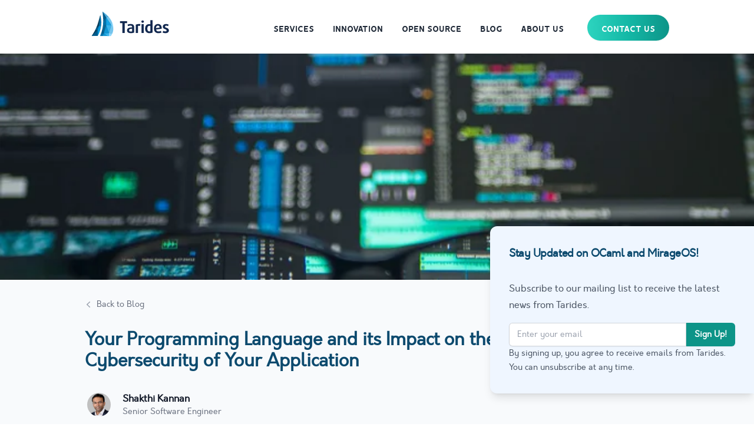

--- FILE ---
content_type: text/html; charset=utf-8
request_url: https://tarides.com/blog/2023-08-17-your-programming-language-and-its-impact-on-the-cybersecurity-of-your-application/
body_size: 12265
content:
<!DOCTYPE html><html lang="en"><head><meta charset="utf-8"><meta name="viewport" content="width=device-width, initial-scale=1, shrink-to-fit=no"><meta name="ahrefs-site-verification" content="5e32d11fd27a224068d9a09705a0fe2f156d88114b2d386535b721c79d921343"><link rel="icon" type="image/x-icon" href="/images/favicon-1360w~e9OkAUVRjaSg5qqtqsW12w.webp"><link rel="stylesheet" href="/css/main~3D251gVT1GBxW7zmU9v7RA.css"><link rel="stylesheet" href="/css/syntax~GpQ9cWG37BN-xGDYyvlLdA.css"><link rel="alternate" type="application/rss+xml" title="Tarides RSS Feed" href="/feed.xml"><title>Tarides | Your Programming Language and its Impact on the Cybersecurity of Your Application</title><meta name="description" content="Discover how using OCaml contributes to enhanced cybersecurity by minimizing memory safety issues, a key concern in over 60% of cyber vulnerabilities today."><meta name="twitter:card" content="summary"><meta name="twitter:site" content="@tarides.com"><meta property="og:title" content="Your Programming Language and its Impact on the Cybersecurity of Your Application"><meta property="og:description" content="Discover how using OCaml contributes to enhanced cybersecurity by minimizing memory safety issues, a key concern in over 60% of cyber vulnerabilities today."><meta property="og:url" content="https://tarides.com/blog/2023-08-17-your-programming-language-and-its-impact-on-the-cybersecurity-of-your-application/"><meta property="og:type" content="article"><meta property="og:image" content="https://tarides.com/blog/images/memory-safe-programming-languages-1360w.webp"><link rel="canonical" href="https://tarides.com/blog/2023-08-17-your-programming-language-and-its-impact-on-the-cybersecurity-of-your-application/"><script src="//unpkg.com/alpinejs@latest" defer></script><script defer data-domain="tarides.com" src="https://plausible.io/js/script.outbound-links.tagged-events.js"></script><script>window.plausible = window.plausible || function() { (window.plausible.q = window.plausible.q || []).push(arguments) }</script><script type="text/javascript" id="hs-script-loader" async defer src="//js-eu1.hs-scripts.com/140454313.js"></script><script>
  (function() {
    if (typeof window === 'undefined') return;
    if (typeof window.signals !== 'undefined') return;
    var script = document.createElement('script');
    script.src = 'https://cdn.cr-relay.com/v1/site/664d9dd9-7635-4ec3-b316-e31f9d62a2b9/signals.js';
    script.async = true;
    window.signals = Object.assign(
      [],
      ['page', 'identify', 'form'].reduce(function (acc, method){
        acc[method] = function () {
          signals.push([method, arguments]);
          return signals;
        };
       return acc;
      }, {})
    );
    document.head.appendChild(script);
  })();
       </script><script async src="https://www.googletagmanager.com/gtag/js?id=G-VNZZQ50WWC"></script>
<script>
  window.dataLayer = window.dataLayer || [];
  function gtag(){dataLayer.push(arguments);}
  gtag('js', new Date());
  gtag('config', 'G-VNZZQ50WWC');
</script><script type="text/javascript">
      !function(){var e,t,n;e="247876b59f9c0d5",t=function(){Reo.init({clientID:"247876b59f9c0d5"})},(n=document.createElement("script")).src="https://static.reo.dev/"+e+"/reo.js",n.defer=!0,n.onload=t,document.head.appendChild(n)}();
    </script></head>
<body class="antialiased min-h-screen">
  <header class="bg-white sticky top-0 font-vision flex flex-wrap shadow-sm z-50 py-4 " x-data="{ isOpen: false }">
    <div class="mx-auto max-w-5xl w-full px-4 flex flex-row justify-between items-center">
      <a class="h-auto w-auto flex-shrink-0" href="/">
        <img src="/images/logo_tarides~33_WrizEfwvah_qWChdjSg.svg" class="h-auto w-36 -mt-2 overflow-clip inline" alt="Tarides Logo">
      </a>
      <nav class="flex flex-row md:space-x-4">
        <ul class="hidden sm:flex text-base font-medium text-center uppercase md:pl-10 flex-wrap justify-center items-center">
          <li class="inline-block mx-2 md:mx-4 mt-2">
            <a href="/services/" class="no-underline text-gray-800 hover:text-sky-800">Services</a>
          </li>
          <li class="inline-block mx-2 md:mx-4 mt-2">
            <a href="/innovation/" class="no-underline text-gray-800 hover:text-sky-800">Innovation</a>
          </li>
          <li class="inline-block mx-2 md:mx-4 mt-2">
            <a href="/open-source/" class="no-underline text-gray-800 hover:text-sky-800">Open Source</a>
          </li>
          <li class="inline-block mx-2 md:mx-4 mt-2">
            <a href="/blog/" class="no-underline text-gray-800 hover:text-sky-800">Blog</a>
          </li>
          <li class="inline-block mx-2 md:mx-4 mt-2">
            <a href="/company/" class="no-underline text-gray-800 hover:text-sky-800">About Us</a>
          </li>
          <a href="/contact/" class="hidden lg:block bg-gradient-to-r from-teal-400 via-teal-500 to-teal-600 hover:bg-teal-800 hover:bg-none lg:ml-6 px-6 mt-1 pt-3 pb-2 rounded-3xl font-semibold text-white shadow-sm">Contact Us</a>
        </ul>
        <div class="mr-2 flex items-center sm:hidden">
          <button type="button" @click="isOpen = !isOpen" class="relative inline-flex items-center justify-center rounded-md p-2 text-gray-400 hover:bg-gray-100 hover:text-gray-500 focus:outline-none focus:ring-2 focus:ring-inset focus:ring-sky-500" aria-controls="mobile-menu" x-bind:aria-expanded="isOpen">
            <span class="absolute -inset-0.5"></span>
            <span class="sr-only">Open main menu</span>
            <svg x-show="!isOpen" x-cloak="" class="block h-8 w-8" fill="none" viewbox="0 0 24 24" stroke-width="1.5" stroke="currentColor" aria-hidden="true">
              <path stroke-linecap="round" stroke-linejoin="round" d="M3.75 6.75h16.5M3.75 12h16.5m-16.5 5.25h16.5" />
            </svg>
            <svg x-show="isOpen" x-cloak="" class="h-8 w-8" fill="none" viewbox="0 0 24 24" stroke-width="1.5" stroke="currentColor" aria-hidden="true">
              <path stroke-linecap="round" stroke-linejoin="round" d="M6 18 18 6M6 6l12 12" />
            </svg>
          </button>
        </div>
      </nav>
    </div>
    <div class="sm:hidden" x-show="isOpen" x-cloak>
      <div class="ml-8 pt-12 space-y-8 pb-12 text-xl">
        <a href="/services/" class="pl-4 w-screen block border-l-4 border-transparent text-gray-800 hover:bg-gray-50 hover:border-gray-300 hover:text-gray-700">Services</a>
        <a href="/innovation/" class="pl-4 w-screen block border-l-4 border-transparent text-gray-800 hover:bg-gray-50 hover:border-gray-300 hover:text-gray-700">Innovation</a>
        <a href="/open-source/" class="pl-4 w-screen block border-l-4 border-transparent text-gray-800 hover:bg-gray-50 hover:border-gray-300 hover:text-gray-700">Open Source</a>
        <a href="/blog/" class="pl-4 w-screen block border-l-4 border-transparent text-gray-800 hover:bg-gray-50 hover:border-gray-300 hover:text-gray-700">Blog</a>
        <a href="/company/" class="pl-4 w-screen block border-l-4 border-transparent text-gray-800 hover:bg-gray-50 hover:border-gray-300 hover:text-gray-700">About Us</a>
      </div>
    </div>
  </header>
  <div class="min-h-screen flex flex-col">
    <main class="isolate font-orkney flex-grow">
      <div>
        <img src="/blog/images/memory-safe-programming-languages-1360w~mMw1RKLmLd85PkcOjY4MCw.webp" srcset="/blog/images/memory-safe-programming-languages-170w~dRuHR0nB0zTA1-AsenDjvw.webp 170w, /blog/images/memory-safe-programming-languages-340w~Mf8uOTzS7dUoRHhUTco--Q.webp 340w, /blog/images/memory-safe-programming-languages-680w~0xdXXfrWW6myttja4WjD0w.webp 680w, /blog/images/memory-safe-programming-languages-1360w~mMw1RKLmLd85PkcOjY4MCw.webp 1360w" sizes="(min-width: 1360px) 1360px, (min-width: 680px) 680px, 100vw" alt="Glasses on keyboard, computer screen with code." class="h-32 w-full object-cover xl:h-96">
      </div>
      <section class="bg-slate-50 py-8 relative overflow-hidden overflow-auto">
        <div class="mx-auto max-w-5xl w-full px-4">
          <nav>
            <a href="/blog/" class="flex items-center text-sm font-medium text-gray-500 hover:text-gray-700"><svg class="-ml-1 mr-1 h-5 w-5 flex-shrink-0 text-gray-400" viewbox="0 0 20 20" fill="currentColor" aria-hidden="true"><path fill-rule="evenodd" clip-rule="evenodd" d="M12.79 5.23a.75.75 0 01-.02 1.06L8.832 10l3.938 3.71a.75.75 0 11-1.04 1.08l-4.5-4.25a.75.75 0 010-1.08l4.5-4.25a.75.75 0 011.06.02z" /></svg>Back to Blog</a>
          </nav>
          <h1 class="max-w-3xl text-3xl py-8 font-bold text-sky-900"><p>Your Programming Language and its Impact on the Cybersecurity of Your Application</p>
</h1>
          <div class="flex flex-row gap-x-4">
            <div class="relative flex items-center">
              <div class="w-10 h-10 rounded-full bg-gray-100 overflow-hidden m-1">
                <img src="/team/shakthi-1360w~1dpt2H4f2PMPRtW2l5GE1A.webp" srcset="/team/shakthi-170w~ug-vK3l0GyFNrGQlYb98HQ.webp 170w, /team/shakthi-340w~gFvZ09NsFEnVc3MQfQKnQg.webp 340w, /team/shakthi-680w~wOAd2lKlJPdmnikLz2PcSw.webp 680w, /team/shakthi-1360w~1dpt2H4f2PMPRtW2l5GE1A.webp 1360w" sizes="(min-width: 1360px) 1360px, (min-width: 680px) 680px, 100vw" alt="Shakthi Kannan" loading="lazy" class="w-full h-full object-cover">
              </div>
              <div class="ml-4">
                <div class="text-base font-semibold leading-6 text-gray-900">
                  <a href="/blog/author/shakthi-kannan/"><span class="absolute inset-0"></span>Shakthi Kannan</a>
                </div>
                <p class="text-sm text-gray-500">Senior Software Engineer</p>
              </div>
            </div>
          </div>
        </div>
      </section>
      <section class="bg-white py-8 relative overflow-hidden overflow-auto">
        <div class="mx-auto max-w-5xl w-full px-4">
          <div class="flex flex-col lg:flex-row-reverse justify-between gap-x-3">
            <div class="text-xs text-grey-400 pb-4">Posted on Thu, 17 Aug 2023<div class="mt-4 flex flex-row gap-x-1 flex-wrap"><a href="/blog/tag/cybersecurity/" class="whitespace-nowrap text-xs relative z-10 rounded bg-blue-50 text-gray-700 hover:bg-sky-600 hover:text-white px-2 py-1 my-1 font-medium">#cybersecurity</a><a href="/blog/tag/memory-safety/" class="whitespace-nowrap text-xs relative z-10 rounded bg-blue-50 text-gray-700 hover:bg-sky-600 hover:text-white px-2 py-1 my-1 font-medium">#memory-safety</a><a href="/blog/tag/ocaml/" class="whitespace-nowrap text-xs relative z-10 rounded bg-blue-50 text-gray-700 hover:bg-sky-600 hover:text-white px-2 py-1 my-1 font-medium">#ocaml</a></div></div>
            <div class="prose text-gray-600 prose-headings:text-sky-900 prose-code:font-medium prose-a:text-sky-800 hover:prose-a:text-sky-600 group-hover:prose-a:text-sky-600 prose-gray prose-base sm:prose-lg"><p><strong>Did you know that the programming language you use can have a huge impact on the cybersecurity of your applications?</strong></p>
<p>In a 2022 meeting of the Cybersecurity Advisory Committee, the Cybersecurity and Infrastructure Security Agency’s Senior Technical Advisor Bob Lord commented that: <a href="https://www.nextgov.com/cybersecurity/2022/12/federal-government-moving-memory-safety-cybersecurity/381275/">“About two-thirds of the vulnerabilities that we see year after year, decade after decade”</a> are related to memory management issues.</p>
<h2>Memory Unsafe Languages</h2>
<p>One can argue that cyber vulnerabilities are simply a fact of life in the modern online world, which is why every application needs robust cyber security protections (applications, libraries, middleware, operating systems, tools, etc.). While this argument is not technically incorrect, there are still significant differences in the intrinsic security levels of different programming languages.</p>
<p>Computing devices today have access to huge amounts of memory in order to store, process, and retrieve information. Programming languages are used to describe the operations that a device needs to perform. The computer then interprets these operations to access and manipulate memory (of course, programming languages do many other things as well).</p>
<p>Among the various language paradigms, there are some widely used ones such as C and C++ that allow the developer to directly manipulate hardware memory. However, when a programmer writes code using these languages, it could result in attackers gaining access to hardware, stealing data, denying access to the user, and performing other malicious activities. Hence, these programming languages are termed as “memory-unsafe” languages.</p>
<h2>Impact of Memory Exploits</h2>
<p>Around 60-70% of cyber attacks (attacks on applications, the operating system, etc.) are due to the use of these memory-unsafe programming languages.</p>
<p>This remains true for any computing platform. Memory issues represented around <a href="https://github.com/google/sanitizers/blob/master/hwaddress-sanitizer/MTE-iSecCon-2018.pdf">65% of critical security risks in the Chrome browser and Android operating system</a>. Similarly, memory unsafety issues also represented around <a href="https://alexgaynor.net/2020/may/27/science-on-memory-unsafety-and-security/">65% of total reported issues for the Linux kernel in 2019</a>. The Chromium web browser project has also reported that <a href="https://www.chromium.org/Home/chromium-security/memory-safety/">70% of high-severity security bugs</a> were related to memory safety. In iOS 12, <a href="https://support.apple.com/en-us/HT209192">66.3% of vulnerabilities</a> were related to handling memory.</p>
<h2>The Solution: Memory Safety</h2>
<p>All this begs the question: is there a solution that can eliminate risks that exist due to a programming language’s design, or is the only solution to use several layers of cybersecurity protection (code hardening, firewalls, etc.)?</p>
<p>Many cybersecurity and technology experts recommend using a “memory-safe” programming language, where a number of validation checks are performed during the translation from the human-readable programming language to the format that the machine reads. Many such programming languages exist, giving the developers several choices, for example: Go, Java, Ruby, Swift, and OCaml are all memory safe.</p>
<p>Does this mean that memory-safe languages are protected from all cyber attacks? No, but 60-70% of attacks are <strong>by design</strong> not permitted by the language. That is why most memory safe languages also offer crypto libraries, formal verification, and more in order to ensure the best possible cyber protection in addition to the strong protection the language itself provides. Of course, you also need to follow industry best practices for physical security, access controls, firewalls, data protection techniques, and other defence mechansims for people-centric security.</p>
<p>If you already work using memory-safe programming languages, you are on the right track. If you don’t, we would be glad to tell you why companies like Jane Street, Tezos, Microsoft, Tarides, and Meta use OCaml to provide not only the best possible cybersecurity but also exceptional coding flexibility.</p>
<p>Don’t hesitate to contact us via sales@tarides.com for more information or with any questions you may have.</p>
<p><strong>References</strong></p>
<ol>
<li>
<p>Report: Future of Memory Safety. <a href="https://advocacy.consumerreports.org/research/report-future-of-memory-safety/">https://advocacy.consumerreports.org/research/report-future-of-memory-safety/</a></p>
</li>
<li>
<p>NSA releases guidance on how to protect against software memory safety issues. <a href="https://www.nsa.gov/Press-Room/News-Highlights/Article/Article/3215760/nsa-releases-guidance-on-how-to-protect-against-software-memory-safety-issues/">https://www.nsa.gov/Press-Room/News-Highlights/Article/Article/3215760/nsa-releases-guidance-on-how-to-protect-against-software-memory-safety-issues/</a></p>
</li>
<li>
<p>The Federal Government is moving on memory safety for Cybersecurity. <a href="https://www.nextgov.com/cybersecurity/2022/12/federal-government-moving-memory-safety-cybersecurity/381275/">https://www.nextgov.com/cybersecurity/2022/12/federal-government-moving-memory-safety-cybersecurity/381275/</a></p>
</li>
<li>
<p>Memory Safety Convening Report 1.1. <a href="https://advocacy.consumerreports.org/wp-content/uploads/2023/01/Memory-Safety-Convening-Report-1-1.pdf">https://advocacy.consumerreports.org/wp-content/uploads/2023/01/Memory-Safety-Convening-Report-1-1.pdf</a></p>
</li>
<li>
<p>Chromium project memory safety. <a href="https://www.chromium.org/Home/chromium-security/memory-safety/">https://www.chromium.org/Home/chromium-security/memory-safety/</a></p>
</li>
</ol>
</div>
          </div>
        </div>
      </section>
      <section class="bg-gradient-to-br from-blue-50 via-white to-gray-50 border-t border-gray-200 py-24 relative overflow-hidden overflow-auto">
        <div class="mx-auto max-w-5xl w-full px-4">
          <div class="flex flex-col lg:flex-row gap-y-8 gap-x-12 items-stretch">
            <div class="flex-1 flex flex-col justify-between">
              <div>
                <div class="flex items-center mb-3">
                  <svg class="h-8 w-8 text-sky-800 mr-3 -mt-3" fill="none" viewbox="0 0 24 24" stroke="currentColor">
                    <path stroke-linecap="round" stroke-linejoin="round" stroke-width="2" d="M13 10V3L4 14h7v7l9-11h-7z" />
                  </svg>
                  <h3 class="text-xl font-bold tracking-tight text-sky-900 sm:text-2xl pb-4">Open-Source Development</h3>
                </div>
                <p class="prose text-gray-600 prose-headings:text-sky-900 prose-code:font-medium prose-a:text-sky-800 hover:prose-a:text-sky-600 group-hover:prose-a:text-sky-600 prose-gray prose-sm sm:prose-base">Tarides champions open-source development. We create and maintain key features of the OCaml language in collaboration with the OCaml community. To learn more about how you can support our open-source work, discover our page on GitHub.</p>
              </div>
              <div>
                <a href="https://github.com/sponsors/tarides" class="text-teal-600 border-teal-600 hover:text-white hover:bg-teal-800 hover:border-teal-800 pb-2 px-5 pt-3 inline-block mt-5 border-2 border-solid font-vision rounded z-50 whitespace-nowrap" target="_blank"><span aria-hidden="true">→  </span>Sponsor Us on GitHub</a>
              </div>
            </div>
            <div class="flex-1 flex flex-col justify-between">
              <div>
                <div class="flex items-center mb-3">
                  <svg class="h-8 w-8 text-sky-800 mr-3 -mt-4" viewbox="0 0 24 24" fill="none" stroke="currentColor" stroke-width="2" stroke-linecap="round" stroke-linejoin="round">
                    <path d="M19 21l-7-5-7 5V5a2 2 0 0 1 2-2h10a2 2 0 0 1 2 2z" />
                  </svg>
                  <h3 class="text-xl font-bold tracking-tight text-sky-900 sm:text-2xl pb-4">Explore Commercial Opportunities</h3>
                </div>
                <p class="prose text-gray-600 prose-headings:text-sky-900 prose-code:font-medium prose-a:text-sky-800 hover:prose-a:text-sky-600 group-hover:prose-a:text-sky-600 prose-gray prose-sm sm:prose-base">We are always happy to discuss commercial opportunities around OCaml. We provide core services, including training, tailor-made tools, and secure solutions. Tarides can help your teams realise their vision</p>
              </div>
              <div>
                <a href="/contact/" class="text-teal-600 border-teal-600 hover:text-white hover:bg-teal-800 hover:border-teal-800 pb-2 px-5 pt-3 inline-block mt-5 border-2 border-solid font-vision rounded z-50 whitespace-nowrap"><span aria-hidden="true">→  </span>Book a Consultation</a>
              </div>
            </div>
          </div>
        </div>
      </section>
      <div class="hidden xl:block">
        <div class="absolute max-w-md top-96 right-0 bg-blue-50 rounded-l-xl px-8 py-8 shadow-lg z-100">
          <h4 class="text-lg font-bold tracking-tight text-sky-900 pb-4">Stay Updated on OCaml and MirageOS!</h4>
          <p class="prose text-gray-600 prose-headings:text-sky-900 prose-code:font-medium prose-a:text-sky-800 hover:prose-a:text-sky-600 group-hover:prose-a:text-sky-600 prose-gray prose-sm sm:prose-base my-4">Subscribe to our mailing list to receive the latest news from Tarides.</p>
          <form x-data="submitToHS_a4e59171_fd7d_4b3b_b3e0_7f6df4520719()" @submit.prevent="submit($event)"><script>
function values(elements, field_name) {
  const e = elements[field_name];

  return Array.from(e)
   .filter(el => el.checked)
   .map(el => el.value)
   .join(";");
}

window.submitToHS_a4e59171_fd7d_4b3b_b3e0_7f6df4520719 = function() {
  return {
    email: '',
    open: false,

    async submit(e) {
      const hutk = document.cookie
        .split('; ')
        .find(row => row.startsWith('hubspotutk='))
        ?.split('=')[1] || null;

      const portalId = '140454313';
      const formId = 'a4e59171-fd7d-4b3b-b3e0-7f6df4520719';
      const url = `https://api.hsforms.com/submissions/v3/integration/submit/${portalId}/${formId}`;

      let ipData = "";
      if (!false) {
        const ipResponse = await fetch('https://api.ipify.org?format=json');
        ipData = await ipResponse.json();
      };

      const data = {
        fields: [
          { name: "email", value: e.target.elements["email"].value }
        ],
        legalConsentOptions: {
          consent: {
            consentToProcess: true,
            text: "I agree to allow Tarides to store and process my personal data.",
            communications: [
              {
                value: true,
                subscriptionTypeId: 230056027,
                text: "I agree to receive other communications from Tarides."
              }
            ]
          }
        },
        context: {
           ipAddress: ipData.ip,
           pageUri: window.location.href,
           pageName: document.title
        }
       };

       if (hutk) {
           data.context.hutk = hutk;
       }

       let response;
       if (false) { console.log('submit', data) };

       try {
         if (false) {
           response = { ok: true };
         } else {
           response = await fetch(url, {
             method: 'POST',
             headers: { 'Content-Type': 'application/json' },
             body: JSON.stringify(data)
          })
        };

        if (response.ok) {
          this.open = true;
          this.email = '';
        } else {
          console.error('Failed to submit the form:', await response.text());
        }
      } catch (error) {
        console.error('Error submitting form:', error);
      }
    },
  };
}
</script><div class="relative z-10" aria-labelledby="modal-title" role="dialog" aria-modal><div x-cloak x-show="open" x-transition:enter="ease-out duration-300" x-transition:enter-start="opacity-0" x-transition:enter-end="opacity-100" x-transition:leave="ease-in duration-200" x-transition:leave-start="opacity-100" x-transition:leave-end="opacity-0" class="fixed inset-0 bg-gray-500 bg-opacity-75 transition-opacity" aria-hidden="true"></div><div x-cloak x-show="open" x-transition:enter="ease-out duration-300" x-transition:enter-start="opacity-0 translate-y-4 sm:translate-y-0 sm:scale-95" x-transition:enter-end="opacity-100 translate-y-0 sm:scale-100" x-transition:leave="ease-in duration-200" x-transition:leave-start="opacity-100 translate-y-0 sm:scale-100" x-transition:leave-end="opacity-0 translate-y-4 sm:translate-y-0 sm:scale-95" class="fixed inset-0 z-10 w-screen overflow-y-auto"><div class="flex min-h-full items-end justify-center p-4 text-center sm:items-center sm:p-0"><div @click.away="open = false" class="relative transform overflow-hidden rounded-lg bg-white px-4 pb-4 pt-5 text-left shadow-xl transition-all sm:my-8 sm:w-full sm:max-w-sm sm:p-6"><div><div class="mx-auto flex h-12 w-12 items-center justify-center rounded-full bg-green-100"><svg class="h-6 w-6 text-green-600" fill="none" viewbox="0 0 24 24" stroke-width="1.5" stroke="currentColor" aria-hidden="true"><path stroke-linecap="round" stroke-linejoin="round" d="m4.5 12.75 6 6 9-13.5" /></svg></div><div class="mt-3 text-center sm:mt-5"><h3 class="text-xl font-bold tracking-tight text-sky-900 sm:text-2xl pb-4">Subscription Succesful</h3><div class="mt-2"><p class="prose text-gray-600 prose-headings:text-sky-900 prose-code:font-medium prose-a:text-sky-800 hover:prose-a:text-sky-600 group-hover:prose-a:text-sky-600 prose-gray prose-base sm:prose-lg">Thanks for submitting the form. In the meantime, check out our <a href="/blog/">blog posts</a>.</p></div></div></div><div class="mt-5 sm:mt-6"><button @click="open = false" type="button" class="inline-flex w-full justify-center rounded-md bg-sky-600 px-3 py-2 text-sm font-semibold text-white shadow-sm hover:bg-sky-800 focus-visible:outline focus-visible:outline-2 focus-visible:outline-offset-2 focus-visible:outline-indigo-600">Go back</button></div></div></div></div></div><div class="flex gap-x-0"><label for="email" class="sr-only">Email address</label><input id="email" name="email" x-model="email" type="email" autocomplete="email" required class="min-w-0 flex-auto rounded-l-md border-0 px-3.5 py-2 text-gray-900 shadow-sm ring-1 ring-inset ring-gray-300 placeholder:text-gray-400 focus:ring-2 focus:ring-inset focus:ring-sky-600 sm:text-sm sm:leading-6" placeholder="Enter your email"><button type="submit" class="text-white flex-none rounded-r-md px-3.5 py-2.5 text-sm font-semibold shadow-sm bg-teal-600 hover:bg-sky-600 focus-visible:outline focus-visible:outline-2 focus-visible:outline-offset-2 focus-visible:outline-indigo-600">Sign Up!</button></div></form>
          <p class="prose text-gray-600 prose-headings:text-sky-900 prose-code:font-medium prose-a:text-sky-800 hover:prose-a:text-sky-600 group-hover:prose-a:text-sky-600 prose-gray prose-sm">By signing up, you agree to receive emails from Tarides. You can unsubscribe at any time.</p>
        </div>
      </div>
    </main>
    <footer class="text-white bg-blue-950 divide-y divide-slate-500">
      <div class="mx-auto max-w-5xl w-full sm:grid sm:grid-cols-5 divide-y sm:divide-x divide-slate-500">
        <div class="h-full sm:col-span-4 sm:grid sm:grid-cols-4 items-start pt-8 pb-8 pl-4 sm:pl-0 sm:pt-16 sm:pb-10">
          <div class="col-span-2">
            <h3 class="text-xl font-bold tracking-tight text-white sm:text-2xl pb-4">Sign Up for our Mailing List</h3>
          </div>
          <div class="col-span-2 flex flex-col pr-8 gap-y-2">
            <form x-data="submitToHS_a4e59171_fd7d_4b3b_b3e0_7f6df4520719()" @submit.prevent="submit($event)"><script>
function values(elements, field_name) {
  const e = elements[field_name];

  return Array.from(e)
   .filter(el => el.checked)
   .map(el => el.value)
   .join(";");
}

window.submitToHS_a4e59171_fd7d_4b3b_b3e0_7f6df4520719 = function() {
  return {
    email: '',
    open: false,

    async submit(e) {
      const hutk = document.cookie
        .split('; ')
        .find(row => row.startsWith('hubspotutk='))
        ?.split('=')[1] || null;

      const portalId = '140454313';
      const formId = 'a4e59171-fd7d-4b3b-b3e0-7f6df4520719';
      const url = `https://api.hsforms.com/submissions/v3/integration/submit/${portalId}/${formId}`;

      let ipData = "";
      if (!false) {
        const ipResponse = await fetch('https://api.ipify.org?format=json');
        ipData = await ipResponse.json();
      };

      const data = {
        fields: [
          { name: "email", value: e.target.elements["email"].value }
        ],
        legalConsentOptions: {
          consent: {
            consentToProcess: true,
            text: "I agree to allow Tarides to store and process my personal data.",
            communications: [
              {
                value: true,
                subscriptionTypeId: 230056027,
                text: "I agree to receive other communications from Tarides."
              }
            ]
          }
        },
        context: {
           ipAddress: ipData.ip,
           pageUri: window.location.href,
           pageName: document.title
        }
       };

       if (hutk) {
           data.context.hutk = hutk;
       }

       let response;
       if (false) { console.log('submit', data) };

       try {
         if (false) {
           response = { ok: true };
         } else {
           response = await fetch(url, {
             method: 'POST',
             headers: { 'Content-Type': 'application/json' },
             body: JSON.stringify(data)
          })
        };

        if (response.ok) {
          this.open = true;
          this.email = '';
        } else {
          console.error('Failed to submit the form:', await response.text());
        }
      } catch (error) {
        console.error('Error submitting form:', error);
      }
    },
  };
}
</script><div class="relative z-10" aria-labelledby="modal-title" role="dialog" aria-modal><div x-cloak x-show="open" x-transition:enter="ease-out duration-300" x-transition:enter-start="opacity-0" x-transition:enter-end="opacity-100" x-transition:leave="ease-in duration-200" x-transition:leave-start="opacity-100" x-transition:leave-end="opacity-0" class="fixed inset-0 bg-gray-500 bg-opacity-75 transition-opacity" aria-hidden="true"></div><div x-cloak x-show="open" x-transition:enter="ease-out duration-300" x-transition:enter-start="opacity-0 translate-y-4 sm:translate-y-0 sm:scale-95" x-transition:enter-end="opacity-100 translate-y-0 sm:scale-100" x-transition:leave="ease-in duration-200" x-transition:leave-start="opacity-100 translate-y-0 sm:scale-100" x-transition:leave-end="opacity-0 translate-y-4 sm:translate-y-0 sm:scale-95" class="fixed inset-0 z-10 w-screen overflow-y-auto"><div class="flex min-h-full items-end justify-center p-4 text-center sm:items-center sm:p-0"><div @click.away="open = false" class="relative transform overflow-hidden rounded-lg bg-white px-4 pb-4 pt-5 text-left shadow-xl transition-all sm:my-8 sm:w-full sm:max-w-sm sm:p-6"><div><div class="mx-auto flex h-12 w-12 items-center justify-center rounded-full bg-green-100"><svg class="h-6 w-6 text-green-600" fill="none" viewbox="0 0 24 24" stroke-width="1.5" stroke="currentColor" aria-hidden="true"><path stroke-linecap="round" stroke-linejoin="round" d="m4.5 12.75 6 6 9-13.5" /></svg></div><div class="mt-3 text-center sm:mt-5"><h3 class="text-xl font-bold tracking-tight text-sky-900 sm:text-2xl pb-4">Subscription Succesful</h3><div class="mt-2"><p class="prose text-gray-600 prose-headings:text-sky-900 prose-code:font-medium prose-a:text-sky-800 hover:prose-a:text-sky-600 group-hover:prose-a:text-sky-600 prose-gray prose-base sm:prose-lg">Thanks for submitting the form. In the meantime, check out our <a href="/blog/">blog posts</a>.</p></div></div></div><div class="mt-5 sm:mt-6"><button @click="open = false" type="button" class="inline-flex w-full justify-center rounded-md bg-sky-600 px-3 py-2 text-sm font-semibold text-white shadow-sm hover:bg-sky-800 focus-visible:outline focus-visible:outline-2 focus-visible:outline-offset-2 focus-visible:outline-indigo-600">Go back</button></div></div></div></div></div><div class="flex gap-x-0"><label for="email" class="sr-only">Email address</label><input id="email" name="email" x-model="email" type="email" autocomplete="email" required class="min-w-0 flex-auto rounded-l-md border-0 px-3.5 py-2 text-gray-900 shadow-sm ring-1 ring-inset ring-gray-300 placeholder:text-gray-400 focus:ring-2 focus:ring-inset focus:ring-sky-600 sm:text-sm sm:leading-6" placeholder="Enter your email"><button type="submit" class="text-white flex-none rounded-r-md px-3.5 py-2.5 text-sm font-semibold shadow-sm bg-teal-600 hover:bg-sky-600 focus-visible:outline focus-visible:outline-2 focus-visible:outline-offset-2 focus-visible:outline-indigo-600">Sign Up!</button></div></form>
            <p class="prose prose-invert prose-headings:text-sky-900 prose-code:font-medium prose-a:text-sky-800 hover:prose-a:text-sky-600 group-hover:prose-a:text-sky-600 prose-sm">By signing up, you agree to receive emails from Tarides. You can unsubscribe at any time.</p>
          </div>
        </div>
        <div class="h-full flex flex-row justify-around pt-8 sm:pt-16 pb-10 sm:pb-8 pl-0 sm:pl-6">
          <div class="pt-2 scale-150 sm:transform-none ">
            <a href="/feed.xml" class="z-0 hover:text-sky-600" aria-label="RSS Feed">
              <svg class="h-6 w-6" fill="currentColor" viewbox="0 0 24 24" aria-hidden="true">
                <path d="M0 0v24h24v-24h-24zm6.168 20c-1.197 0-2.168-.969-2.168-2.165s.971-2.165 2.168-2.165 2.167.969 2.167 2.165-.97 2.165-2.167 2.165zm5.18 0c-.041-4.029-3.314-7.298-7.348-7.339v-3.207c5.814.041 10.518 4.739 10.56 10.546h-3.212zm5.441 0c-.021-7.063-5.736-12.761-12.789-12.792v-3.208c8.83.031 15.98 7.179 16 16h-3.211z" />
              </svg>
            </a>
          </div>
          <a href="https://bsky.app/profile/tarides.com" class="pt-2 scale-150 sm:transform-none hover:text-sky-600" aria-label="BlueSky">
            <svg class="h-6 w-6" fill="currentColor" viewbox="0 0 512 512" aria-hidden="true">
              <path d="M111.8 62.2C170.2 105.9 233 194.7 256 242.4c23-47.6 85.8-136.4 144.2-180.2c42.1-31.6 110.3-56 110.3 21.8c0 15.5-8.9 130.5-14.1 149.2C478.2 298 412 314.6 353.1 304.5c102.9 17.5 129.1 75.5 72.5 133.5c-107.4 110.2-154.3-27.6-166.3-62.9l0 0c-1.7-4.9-2.6-7.8-3.3-7.8s-1.6 3-3.3 7.8l0 0c-12 35.3-59 173.1-166.3 62.9c-56.5-58-30.4-116 72.5-133.5C100 314.6 33.8 298 15.7 233.1C10.4 214.4 1.5 99.4 1.5 83.9c0-77.8 68.2-53.4 110.3-21.8z" />
            </svg>
          </a>
          <a href="https://github.com/tarides" class="pt-2 scale-150 sm:transform-none hover:text-sky-600" aria-label="GitHub">
            <svg class="h-6 w-6" fill="currentColor" viewbox="0 0 24 24" aria-hidden="true">
              <path fill-rule="evenodd" clip-rule="evenodd" d="M12 2C6.477 2 2 6.484 2 12.017c0 4.425 2.865 8.18 6.839 9.504.5.092.682-.217.682-.483 0-.237-.008-.868-.013-1.703-2.782.605-3.369-1.343-3.369-1.343-.454-1.158-1.11-1.466-1.11-1.466-.908-.62.069-.608.069-.608 1.003.07 1.531 1.032 1.531 1.032.892 1.53 2.341 1.088 2.91.832.092-.647.35-1.088.636-1.338-2.22-.253-4.555-1.113-4.555-4.951 0-1.093.39-1.988 1.029-2.688-.103-.253-.446-1.272.098-2.65 0 0 .84-.27 2.75 1.026A9.564 9.564 0 0112 6.844c.85.004 1.705.115 2.504.337 1.909-1.296 2.747-1.027 2.747-1.027.546 1.379.202 2.398.1 2.651.64.7 1.028 1.595 1.028 2.688 0 3.848-2.339 4.695-4.566 4.943.359.309.678.92.678 1.855 0 1.338-.012 2.419-.012 2.747 0 .268.18.58.688.482A10.019 10.019 0 0022 12.017C22 6.484 17.522 2 12 2z" />
            </svg>
          </a>
          <a href="https://www.linkedin.com/company/tarides" class="pt-2 scale-150 sm:transform-none hover:text-sky-600" aria-label="LinkedIn">
            <svg class="h-6 w-6" fill="currentColor" viewbox="0 0 24 24" aria-hidden="true">
              <path d="M20.447 20.452h-3.554v-5.569c0-1.327-.023-3.037-1.849-3.037-1.849 0-2.134 1.445-2.134 2.937v5.669H9.354V9h3.414v1.561h.049c.475-.9 1.637-1.849 3.369-1.849 3.602 0 4.271 2.37 4.271 5.458v6.281zM5.337 7.433c-1.144 0-2.07-.928-2.07-2.071s.926-2.071 2.07-2.071c1.145 0 2.071.928 2.071 2.071s-.926 2.071-2.071 2.071zm1.775 13.019H3.562V9h3.55v11.452zM22.225 0H1.771C.791 0 0 .774 0 1.729v20.542C0 23.226.791 24 1.771 24h20.451C23.205 24 24 23.226 24 22.271V1.729C24 .774 23.205 0 22.225 0z" />
            </svg>
          </a>
        </div>
      </div>
      <div class="h-full sm:col-span-5">
        <nav class="mx-auto max-w-5xl w-full pt-8 pb-4 sm:pb-8" aria-label="Footer">
          <div class="sm:justify-center pl-4 sm:grid sm:pl-0 sm:grid-cols-5 sm:pt-4">
            <div class="pb-4">
              <a class="h-auto w-auto flex-shrink-0" href="/">
                <img src="/images/logo_tarides_white-1360w~fNFKDTpyATAenRqyV-hcNA.webp" srcset="/images/logo_tarides_white-170w~WWPyEhTx5AEFz0EJsSujGA.webp 170w, /images/logo_tarides_white-340w~N3xk78IcHQb4L2G5ny3KjQ.webp 340w, /images/logo_tarides_white-680w~stZCSxIMJXw8M5IgMpMAZA.webp 680w, /images/logo_tarides_white-1360w~fNFKDTpyATAenRqyV-hcNA.webp 1360w" sizes="(min-width: 1360px) 1360px, (min-width: 680px) 680px, 100vw" class="h-auto w-24 -mt-2 overflow-clip inline" alt="Tarides Logo">
              </a>
            </div>
            <div class="pb-4 sm:pb-12"><a href="/" class="text-lg font-bold hover:text-sky-600">Home</a></div>
            <div class="pb-4 sm:pb-12">
              <a href="/services/" class="text-lg font-bold hover:text-sky-600">Services</a>
              <div class="mt-4 flex flex-col space-y-4">
                <a href="/innovation/" class="hover:text-sky-600 text-xs">Innovation</a>
                <a href="/services/" class="hover:text-sky-600 text-xs">Consulting</a>
                <a href="/services/" class="hover:text-sky-600 text-xs">Development</a>
                <a href="/services/training/" class="hover:text-sky-600 text-xs">Training</a>
              </div>
            </div>
            <div class="pb-4 sm:pb-12">
              <a href="/open-source/" class="text-lg font-bold hover:text-sky-600">Open Source</a>
              <div class="mt-4 flex flex-col space-y-4">
                <a href="https://github.com/sponsors/tarides" class="hover:text-sky-600 text-xs">Support Us</a>
              </div>
            </div>
            <div class="pb-4 sm:pb-12">
              <a href="/company/" class="text-lg font-bold hover:text-sky-600">About Us</a>
              <div class="mt-4 flex flex-col space-y-4">
                <a href="/contact/" class="hover:text-sky-600 text-xs" plausible-event-name="Contact">Contact Us</a>
                <a href="/careers/" class="hover:text-sky-600 text-xs">Jobs</a>
              </div>
            </div>
          </div>
        </nav>
      </div>
      <div class="h-full sm:col-span-5 pl-4 sm:pl-0">
        <p class="mx-auto max-w-5xl my-4 sm:my-8 text-xs leading-5">&copy; 2018-2024 Tarides. All rights reserved.</p>
      </div>
    </footer>
  </div>
</body>
</html>


--- FILE ---
content_type: text/css
request_url: https://tarides.com/css/main~3D251gVT1GBxW7zmU9v7RA.css
body_size: 14199
content:
/*! tailwindcss v3.3.6 | MIT License | https://tailwindcss.com*/*,:after,:before{border:0 solid #e5e7eb;box-sizing:border-box}:after,:before{--tw-content:""}html{-webkit-text-size-adjust:100%;font-feature-settings:normal;font-family:ui-sans-serif,system-ui,-apple-system,BlinkMacSystemFont,Segoe UI,Roboto,Helvetica Neue,Arial,Noto Sans,sans-serif,Apple Color Emoji,Segoe UI Emoji,Segoe UI Symbol,Noto Color Emoji;font-variation-settings:normal;line-height:1.5;-moz-tab-size:4;-o-tab-size:4;tab-size:4}body{line-height:inherit;margin:0}hr{border-top-width:1px;color:inherit;height:0}abbr:where([title]){-webkit-text-decoration:underline dotted;text-decoration:underline dotted}h1,h2,h3,h4,h5,h6{font-size:inherit;font-weight:inherit}a{color:inherit;text-decoration:inherit}b,strong{font-weight:bolder}code,kbd,pre,samp{font-feature-settings:normal;font-family:ui-monospace,SFMono-Regular,Menlo,Monaco,Consolas,Liberation Mono,Courier New,monospace;font-size:1em;font-variation-settings:normal}small{font-size:80%}sub,sup{font-size:75%;line-height:0;position:relative;vertical-align:initial}sub{bottom:-.25em}sup{top:-.5em}table{border-collapse:collapse;border-color:inherit;text-indent:0}button,input,optgroup,select,textarea{font-feature-settings:inherit;color:inherit;font-family:inherit;font-size:100%;font-variation-settings:inherit;font-weight:inherit;line-height:inherit;margin:0;padding:0}button,select{text-transform:none}[type=button],[type=reset],[type=submit],button{-webkit-appearance:button;background-color:initial;background-image:none}:-moz-focusring{outline:auto}:-moz-ui-invalid{box-shadow:none}progress{vertical-align:initial}::-webkit-inner-spin-button,::-webkit-outer-spin-button{height:auto}[type=search]{-webkit-appearance:textfield;outline-offset:-2px}::-webkit-search-decoration{-webkit-appearance:none}::-webkit-file-upload-button{-webkit-appearance:button;font:inherit}summary{display:list-item}blockquote,dd,dl,figure,h1,h2,h3,h4,h5,h6,hr,p,pre{margin:0}fieldset{margin:0}fieldset,legend{padding:0}menu,ol,ul{list-style:none;margin:0;padding:0}dialog{padding:0}textarea{resize:vertical}input::-moz-placeholder,textarea::-moz-placeholder{color:#9ca3af;opacity:1}input::placeholder,textarea::placeholder{color:#9ca3af;opacity:1}[role=button],button{cursor:pointer}:disabled{cursor:default}audio,canvas,embed,iframe,img,object,svg,video{display:block;vertical-align:middle}img,video{height:auto;max-width:100%}[hidden]{display:none}[multiple],[type=date],[type=datetime-local],[type=email],[type=month],[type=number],[type=password],[type=search],[type=tel],[type=text],[type=time],[type=url],[type=week],select,textarea{--tw-shadow:0 0 #0000;-webkit-appearance:none;-moz-appearance:none;appearance:none;background-color:#fff;border-color:#6b7280;border-radius:0;border-width:1px;font-size:1rem;line-height:1.5rem;padding:.5rem .75rem}[multiple]:focus,[type=date]:focus,[type=datetime-local]:focus,[type=email]:focus,[type=month]:focus,[type=number]:focus,[type=password]:focus,[type=search]:focus,[type=tel]:focus,[type=text]:focus,[type=time]:focus,[type=url]:focus,[type=week]:focus,select:focus,textarea:focus{--tw-ring-inset:var(--tw-empty,/*!*/ /*!*/);--tw-ring-offset-width:0px;--tw-ring-offset-color:#fff;--tw-ring-color:#2563eb;--tw-ring-offset-shadow:var(--tw-ring-inset) 0 0 0 var(--tw-ring-offset-width) var(--tw-ring-offset-color);--tw-ring-shadow:var(--tw-ring-inset) 0 0 0 calc(1px + var(--tw-ring-offset-width)) var(--tw-ring-color);border-color:#2563eb;box-shadow:var(--tw-ring-offset-shadow),var(--tw-ring-shadow),var(--tw-shadow);outline:2px solid #0000;outline-offset:2px}input::-moz-placeholder,textarea::-moz-placeholder{color:#6b7280;opacity:1}input::placeholder,textarea::placeholder{color:#6b7280;opacity:1}::-webkit-datetime-edit-fields-wrapper{padding:0}::-webkit-date-and-time-value{min-height:1.5em}::-webkit-datetime-edit,::-webkit-datetime-edit-day-field,::-webkit-datetime-edit-hour-field,::-webkit-datetime-edit-meridiem-field,::-webkit-datetime-edit-millisecond-field,::-webkit-datetime-edit-minute-field,::-webkit-datetime-edit-month-field,::-webkit-datetime-edit-second-field,::-webkit-datetime-edit-year-field{padding-bottom:0;padding-top:0}select{background-image:url("data:image/svg+xml;charset=utf-8,%3Csvg xmlns='http://www.w3.org/2000/svg' fill='none' viewBox='0 0 20 20'%3E%3Cpath stroke='%236b7280' stroke-linecap='round' stroke-linejoin='round' stroke-width='1.5' d='m6 8 4 4 4-4'/%3E%3C/svg%3E");background-position:right .5rem center;background-repeat:no-repeat;background-size:1.5em 1.5em;padding-right:2.5rem;-webkit-print-color-adjust:exact;print-color-adjust:exact}[multiple]{background-image:none;background-position:0 0;background-repeat:unset;background-size:initial;padding-right:.75rem;-webkit-print-color-adjust:unset;print-color-adjust:unset}[type=checkbox],[type=radio]{--tw-shadow:0 0 #0000;-webkit-appearance:none;-moz-appearance:none;appearance:none;background-color:#fff;background-origin:border-box;border-color:#6b7280;border-width:1px;color:#2563eb;display:inline-block;flex-shrink:0;height:1rem;padding:0;-webkit-print-color-adjust:exact;print-color-adjust:exact;-webkit-user-select:none;-moz-user-select:none;user-select:none;vertical-align:middle;width:1rem}[type=checkbox]{border-radius:0}[type=radio]{border-radius:100%}[type=checkbox]:focus,[type=radio]:focus{--tw-ring-inset:var(--tw-empty,/*!*/ /*!*/);--tw-ring-offset-width:2px;--tw-ring-offset-color:#fff;--tw-ring-color:#2563eb;--tw-ring-offset-shadow:var(--tw-ring-inset) 0 0 0 var(--tw-ring-offset-width) var(--tw-ring-offset-color);--tw-ring-shadow:var(--tw-ring-inset) 0 0 0 calc(2px + var(--tw-ring-offset-width)) var(--tw-ring-color);box-shadow:var(--tw-ring-offset-shadow),var(--tw-ring-shadow),var(--tw-shadow);outline:2px solid #0000;outline-offset:2px}[type=checkbox]:checked,[type=radio]:checked{background-color:currentColor;background-position:50%;background-repeat:no-repeat;background-size:100% 100%;border-color:#0000}[type=checkbox]:checked{background-image:url("data:image/svg+xml;charset=utf-8,%3Csvg xmlns='http://www.w3.org/2000/svg' fill='%23fff' viewBox='0 0 16 16'%3E%3Cpath d='M12.207 4.793a1 1 0 0 1 0 1.414l-5 5a1 1 0 0 1-1.414 0l-2-2a1 1 0 0 1 1.414-1.414L6.5 9.086l4.293-4.293a1 1 0 0 1 1.414 0z'/%3E%3C/svg%3E")}[type=radio]:checked{background-image:url("data:image/svg+xml;charset=utf-8,%3Csvg xmlns='http://www.w3.org/2000/svg' fill='%23fff' viewBox='0 0 16 16'%3E%3Ccircle cx='8' cy='8' r='3'/%3E%3C/svg%3E")}[type=checkbox]:checked:focus,[type=checkbox]:checked:hover,[type=checkbox]:indeterminate,[type=radio]:checked:focus,[type=radio]:checked:hover{background-color:currentColor;border-color:#0000}[type=checkbox]:indeterminate{background-image:url("data:image/svg+xml;charset=utf-8,%3Csvg xmlns='http://www.w3.org/2000/svg' fill='none' viewBox='0 0 16 16'%3E%3Cpath stroke='%23fff' stroke-linecap='round' stroke-linejoin='round' stroke-width='2' d='M4 8h8'/%3E%3C/svg%3E");background-position:50%;background-repeat:no-repeat;background-size:100% 100%}[type=checkbox]:indeterminate:focus,[type=checkbox]:indeterminate:hover{background-color:currentColor;border-color:#0000}[type=file]{background:unset;border-color:inherit;border-radius:0;border-width:0;font-size:unset;line-height:inherit;padding:0}[type=file]:focus{outline:1px solid ButtonText;outline:1px auto -webkit-focus-ring-color}*,::backdrop,:after,:before{--tw-border-spacing-x:0;--tw-border-spacing-y:0;--tw-translate-x:0;--tw-translate-y:0;--tw-rotate:0;--tw-skew-x:0;--tw-skew-y:0;--tw-scale-x:1;--tw-scale-y:1;--tw-pan-x: ;--tw-pan-y: ;--tw-pinch-zoom: ;--tw-scroll-snap-strictness:proximity;--tw-gradient-from-position: ;--tw-gradient-via-position: ;--tw-gradient-to-position: ;--tw-ordinal: ;--tw-slashed-zero: ;--tw-numeric-figure: ;--tw-numeric-spacing: ;--tw-numeric-fraction: ;--tw-ring-inset: ;--tw-ring-offset-width:0px;--tw-ring-offset-color:#fff;--tw-ring-color:#3b82f680;--tw-ring-offset-shadow:0 0 #0000;--tw-ring-shadow:0 0 #0000;--tw-shadow:0 0 #0000;--tw-shadow-colored:0 0 #0000;--tw-blur: ;--tw-brightness: ;--tw-contrast: ;--tw-grayscale: ;--tw-hue-rotate: ;--tw-invert: ;--tw-saturate: ;--tw-sepia: ;--tw-drop-shadow: ;--tw-backdrop-blur: ;--tw-backdrop-brightness: ;--tw-backdrop-contrast: ;--tw-backdrop-grayscale: ;--tw-backdrop-hue-rotate: ;--tw-backdrop-invert: ;--tw-backdrop-opacity: ;--tw-backdrop-saturate: ;--tw-backdrop-sepia: }.prose{color:var(--tw-prose-body);max-width:65ch}.prose :where([class~=lead]):not(:where([class~=not-prose] *)){color:var(--tw-prose-lead);font-size:1.25em;line-height:1.6;margin-bottom:1.2em;margin-top:1.2em}.prose :where(a):not(:where([class~=not-prose] *)){color:var(--tw-prose-links);font-weight:500;text-decoration:underline}.prose :where(strong):not(:where([class~=not-prose] *)){color:var(--tw-prose-bold);font-weight:600}.prose :where(a strong):not(:where([class~=not-prose] *)){color:inherit}.prose :where(blockquote strong):not(:where([class~=not-prose] *)){color:inherit}.prose :where(thead th strong):not(:where([class~=not-prose] *)){color:inherit}.prose :where(ol):not(:where([class~=not-prose] *)){list-style-type:decimal;margin-bottom:1.25em;margin-top:1.25em;padding-left:1.625em}.prose :where(ol[type=A]):not(:where([class~=not-prose] *)){list-style-type:upper-alpha}.prose :where(ol[type=a]):not(:where([class~=not-prose] *)){list-style-type:lower-alpha}.prose :where(ol[type=A s]):not(:where([class~=not-prose] *)){list-style-type:upper-alpha}.prose :where(ol[type=a s]):not(:where([class~=not-prose] *)){list-style-type:lower-alpha}.prose :where(ol[type=I]):not(:where([class~=not-prose] *)){list-style-type:upper-roman}.prose :where(ol[type=i]):not(:where([class~=not-prose] *)){list-style-type:lower-roman}.prose :where(ol[type=I s]):not(:where([class~=not-prose] *)){list-style-type:upper-roman}.prose :where(ol[type=i s]):not(:where([class~=not-prose] *)){list-style-type:lower-roman}.prose :where(ol[type="1"]):not(:where([class~=not-prose] *)){list-style-type:decimal}.prose :where(ul):not(:where([class~=not-prose] *)){list-style-type:disc;margin-bottom:1.25em;margin-top:1.25em;padding-left:1.625em}.prose :where(ol>li):not(:where([class~=not-prose] *))::marker{color:var(--tw-prose-counters);font-weight:400}.prose :where(ul>li):not(:where([class~=not-prose] *))::marker{color:var(--tw-prose-bullets)}.prose :where(hr):not(:where([class~=not-prose] *)){border-color:var(--tw-prose-hr);border-top-width:1px;margin-bottom:3em;margin-top:3em}.prose :where(blockquote):not(:where([class~=not-prose] *)){border-left-color:var(--tw-prose-quote-borders);border-left-width:.25rem;color:var(--tw-prose-quotes);font-style:italic;font-weight:500;margin-bottom:1.6em;margin-top:1.6em;padding-left:1em;quotes:"\201C""\201D""\2018""\2019"}.prose :where(blockquote p:first-of-type):not(:where([class~=not-prose] *)):before{content:open-quote}.prose :where(blockquote p:last-of-type):not(:where([class~=not-prose] *)):after{content:close-quote}.prose :where(h1):not(:where([class~=not-prose] *)){color:var(--tw-prose-headings);font-size:2.25em;font-weight:700;line-height:1.1111111;margin-bottom:.8888889em;margin-top:0}.prose :where(h1 strong):not(:where([class~=not-prose] *)){color:inherit;font-weight:900}.prose :where(h2):not(:where([class~=not-prose] *)){color:var(--tw-prose-headings);font-size:1.5em;font-weight:700;line-height:1.3333333;margin-bottom:1em;margin-top:2em}.prose :where(h2 strong):not(:where([class~=not-prose] *)){color:inherit;font-weight:800}.prose :where(h3):not(:where([class~=not-prose] *)){color:var(--tw-prose-headings);font-size:1.25em;font-weight:600;line-height:1.6;margin-bottom:.6em;margin-top:1.6em}.prose :where(h3 strong):not(:where([class~=not-prose] *)){color:inherit;font-weight:700}.prose :where(h4):not(:where([class~=not-prose] *)){color:var(--tw-prose-headings);font-weight:600;line-height:1.5;margin-bottom:.5em;margin-top:1.5em}.prose :where(h4 strong):not(:where([class~=not-prose] *)){color:inherit;font-weight:700}.prose :where(img):not(:where([class~=not-prose] *)){margin-bottom:2em;margin-top:2em}.prose :where(figure>*):not(:where([class~=not-prose] *)){margin-bottom:0;margin-top:0}.prose :where(figcaption):not(:where([class~=not-prose] *)){color:var(--tw-prose-captions);font-size:.875em;line-height:1.4285714;margin-top:.8571429em}.prose :where(code):not(:where([class~=not-prose] *)){color:var(--tw-prose-code);font-size:1em;font-weight:600}.prose :where(code):not(:where([class~=not-prose] *)):before{content:""}.prose :where(code):not(:where([class~=not-prose] *)):after{content:""}.prose :where(a code):not(:where([class~=not-prose] *)){color:inherit}.prose :where(h1 code):not(:where([class~=not-prose] *)){color:inherit}.prose :where(h2 code):not(:where([class~=not-prose] *)){color:inherit;font-size:1em}.prose :where(h3 code):not(:where([class~=not-prose] *)){color:inherit;font-size:1em}.prose :where(h4 code):not(:where([class~=not-prose] *)){color:inherit}.prose :where(blockquote code):not(:where([class~=not-prose] *)){color:inherit}.prose :where(thead th code):not(:where([class~=not-prose] *)){color:inherit}.prose :where(pre):not(:where([class~=not-prose] *)){background-color:var(--tw-prose-pre-bg);border-radius:.375rem;color:var(--tw-prose-pre-code);font-size:.875em;font-weight:400;line-height:1.7142857;margin-bottom:1.7142857em;margin-top:1.7142857em;overflow-x:auto;padding:.8571429em 1.1428571em}.prose :where(pre code):not(:where([class~=not-prose] *)){background-color:initial;border-radius:0;border-width:0;color:inherit;font-family:inherit;font-size:inherit;font-weight:inherit;line-height:inherit;padding:0}.prose :where(pre code):not(:where([class~=not-prose] *)):before{content:none}.prose :where(pre code):not(:where([class~=not-prose] *)):after{content:none}.prose :where(table):not(:where([class~=not-prose] *)){font-size:.875em;line-height:1.7142857;margin-bottom:2em;margin-top:2em;table-layout:auto;text-align:left;width:100%}.prose :where(thead):not(:where([class~=not-prose] *)){border-bottom-color:var(--tw-prose-th-borders);border-bottom-width:1px}.prose :where(thead th):not(:where([class~=not-prose] *)){color:var(--tw-prose-headings);font-weight:600;padding-bottom:.5714286em;padding-left:.5714286em;padding-right:.5714286em;vertical-align:bottom}.prose :where(tbody tr):not(:where([class~=not-prose] *)){border-bottom-color:var(--tw-prose-td-borders);border-bottom-width:1px}.prose :where(tbody tr:last-child):not(:where([class~=not-prose] *)){border-bottom-width:0}.prose :where(tbody td):not(:where([class~=not-prose] *)){vertical-align:initial}.prose :where(tfoot):not(:where([class~=not-prose] *)){border-top-color:var(--tw-prose-th-borders);border-top-width:1px}.prose :where(tfoot td):not(:where([class~=not-prose] *)){vertical-align:top}.prose{--tw-prose-body:#374151;--tw-prose-headings:#111827;--tw-prose-lead:#4b5563;--tw-prose-links:#111827;--tw-prose-bold:#111827;--tw-prose-counters:#6b7280;--tw-prose-bullets:#d1d5db;--tw-prose-hr:#e5e7eb;--tw-prose-quotes:#111827;--tw-prose-quote-borders:#e5e7eb;--tw-prose-captions:#6b7280;--tw-prose-code:#111827;--tw-prose-pre-code:#e5e7eb;--tw-prose-pre-bg:#1f2937;--tw-prose-th-borders:#d1d5db;--tw-prose-td-borders:#e5e7eb;--tw-prose-invert-body:#d1d5db;--tw-prose-invert-headings:#fff;--tw-prose-invert-lead:#9ca3af;--tw-prose-invert-links:#fff;--tw-prose-invert-bold:#fff;--tw-prose-invert-counters:#9ca3af;--tw-prose-invert-bullets:#4b5563;--tw-prose-invert-hr:#374151;--tw-prose-invert-quotes:#f3f4f6;--tw-prose-invert-quote-borders:#374151;--tw-prose-invert-captions:#9ca3af;--tw-prose-invert-code:#fff;--tw-prose-invert-pre-code:#d1d5db;--tw-prose-invert-pre-bg:#00000080;--tw-prose-invert-th-borders:#4b5563;--tw-prose-invert-td-borders:#374151;font-size:1rem;line-height:1.75}.prose :where(p):not(:where([class~=not-prose] *)){margin-bottom:1.25em;margin-top:1.25em}.prose :where(video):not(:where([class~=not-prose] *)){margin-bottom:2em;margin-top:2em}.prose :where(figure):not(:where([class~=not-prose] *)){margin-bottom:2em;margin-top:2em}.prose :where(li):not(:where([class~=not-prose] *)){margin-bottom:.5em;margin-top:.5em}.prose :where(ol>li):not(:where([class~=not-prose] *)){padding-left:.375em}.prose :where(ul>li):not(:where([class~=not-prose] *)){padding-left:.375em}.prose :where(.prose>ul>li p):not(:where([class~=not-prose] *)){margin-bottom:.75em;margin-top:.75em}.prose :where(.prose>ul>li>:first-child):not(:where([class~=not-prose] *)){margin-top:1.25em}.prose :where(.prose>ul>li>:last-child):not(:where([class~=not-prose] *)){margin-bottom:1.25em}.prose :where(.prose>ol>li>:first-child):not(:where([class~=not-prose] *)){margin-top:1.25em}.prose :where(.prose>ol>li>:last-child):not(:where([class~=not-prose] *)){margin-bottom:1.25em}.prose :where(ul ul,ul ol,ol ul,ol ol):not(:where([class~=not-prose] *)){margin-bottom:.75em;margin-top:.75em}.prose :where(hr+*):not(:where([class~=not-prose] *)){margin-top:0}.prose :where(h2+*):not(:where([class~=not-prose] *)){margin-top:0}.prose :where(h3+*):not(:where([class~=not-prose] *)){margin-top:0}.prose :where(h4+*):not(:where([class~=not-prose] *)){margin-top:0}.prose :where(thead th:first-child):not(:where([class~=not-prose] *)){padding-left:0}.prose :where(thead th:last-child):not(:where([class~=not-prose] *)){padding-right:0}.prose :where(tbody td,tfoot td):not(:where([class~=not-prose] *)){padding:.5714286em}.prose :where(tbody td:first-child,tfoot td:first-child):not(:where([class~=not-prose] *)){padding-left:0}.prose :where(tbody td:last-child,tfoot td:last-child):not(:where([class~=not-prose] *)){padding-right:0}.prose :where(.prose>:first-child):not(:where([class~=not-prose] *)){margin-top:0}.prose :where(.prose>:last-child):not(:where([class~=not-prose] *)){margin-bottom:0}.prose-sm{font-size:.875rem;line-height:1.7142857}.prose-sm :where(p):not(:where([class~=not-prose] *)){margin-bottom:1.1428571em;margin-top:1.1428571em}.prose-sm :where([class~=lead]):not(:where([class~=not-prose] *)){font-size:1.2857143em;line-height:1.5555556;margin-bottom:.8888889em;margin-top:.8888889em}.prose-sm :where(blockquote):not(:where([class~=not-prose] *)){margin-bottom:1.3333333em;margin-top:1.3333333em;padding-left:1.1111111em}.prose-sm :where(h1):not(:where([class~=not-prose] *)){font-size:2.1428571em;line-height:1.2;margin-bottom:.8em;margin-top:0}.prose-sm :where(h2):not(:where([class~=not-prose] *)){font-size:1.4285714em;line-height:1.4;margin-bottom:.8em;margin-top:1.6em}.prose-sm :where(h3):not(:where([class~=not-prose] *)){font-size:1.2857143em;line-height:1.5555556;margin-bottom:.4444444em;margin-top:1.5555556em}.prose-sm :where(h4):not(:where([class~=not-prose] *)){line-height:1.4285714;margin-bottom:.5714286em;margin-top:1.4285714em}.prose-sm :where(img):not(:where([class~=not-prose] *)){margin-bottom:1.7142857em;margin-top:1.7142857em}.prose-sm :where(video):not(:where([class~=not-prose] *)){margin-bottom:1.7142857em;margin-top:1.7142857em}.prose-sm :where(figure):not(:where([class~=not-prose] *)){margin-bottom:1.7142857em;margin-top:1.7142857em}.prose-sm :where(figure>*):not(:where([class~=not-prose] *)){margin-bottom:0;margin-top:0}.prose-sm :where(figcaption):not(:where([class~=not-prose] *)){font-size:.8571429em;line-height:1.3333333;margin-top:.6666667em}.prose-sm :where(code):not(:where([class~=not-prose] *)){font-size:1em}.prose-sm :where(h2 code):not(:where([class~=not-prose] *)){font-size:.9em}.prose-sm :where(h3 code):not(:where([class~=not-prose] *)){font-size:.8888889em}.prose-sm :where(pre):not(:where([class~=not-prose] *)){border-radius:.25rem;font-size:.8571429em;line-height:1.6666667;margin-bottom:1.6666667em;margin-top:1.6666667em;padding:.6666667em 1em}.prose-sm :where(ol):not(:where([class~=not-prose] *)){margin-bottom:1.1428571em;margin-top:1.1428571em;padding-left:1.5714286em}.prose-sm :where(ul):not(:where([class~=not-prose] *)){margin-bottom:1.1428571em;margin-top:1.1428571em;padding-left:1.5714286em}.prose-sm :where(li):not(:where([class~=not-prose] *)){margin-bottom:.2857143em;margin-top:.2857143em}.prose-sm :where(ol>li):not(:where([class~=not-prose] *)){padding-left:.4285714em}.prose-sm :where(ul>li):not(:where([class~=not-prose] *)){padding-left:.4285714em}.prose-sm :where(.prose>ul>li p):not(:where([class~=not-prose] *)){margin-bottom:.5714286em;margin-top:.5714286em}.prose-sm :where(.prose>ul>li>:first-child):not(:where([class~=not-prose] *)){margin-top:1.1428571em}.prose-sm :where(.prose>ul>li>:last-child):not(:where([class~=not-prose] *)){margin-bottom:1.1428571em}.prose-sm :where(.prose>ol>li>:first-child):not(:where([class~=not-prose] *)){margin-top:1.1428571em}.prose-sm :where(.prose>ol>li>:last-child):not(:where([class~=not-prose] *)){margin-bottom:1.1428571em}.prose-sm :where(ul ul,ul ol,ol ul,ol ol):not(:where([class~=not-prose] *)){margin-bottom:.5714286em;margin-top:.5714286em}.prose-sm :where(hr):not(:where([class~=not-prose] *)){margin-bottom:2.8571429em;margin-top:2.8571429em}.prose-sm :where(hr+*):not(:where([class~=not-prose] *)){margin-top:0}.prose-sm :where(h2+*):not(:where([class~=not-prose] *)){margin-top:0}.prose-sm :where(h3+*):not(:where([class~=not-prose] *)){margin-top:0}.prose-sm :where(h4+*):not(:where([class~=not-prose] *)){margin-top:0}.prose-sm :where(table):not(:where([class~=not-prose] *)){font-size:.8571429em;line-height:1.5}.prose-sm :where(thead th):not(:where([class~=not-prose] *)){padding-bottom:.6666667em;padding-left:1em;padding-right:1em}.prose-sm :where(thead th:first-child):not(:where([class~=not-prose] *)){padding-left:0}.prose-sm :where(thead th:last-child):not(:where([class~=not-prose] *)){padding-right:0}.prose-sm :where(tbody td,tfoot td):not(:where([class~=not-prose] *)){padding:.6666667em 1em}.prose-sm :where(tbody td:first-child,tfoot td:first-child):not(:where([class~=not-prose] *)){padding-left:0}.prose-sm :where(tbody td:last-child,tfoot td:last-child):not(:where([class~=not-prose] *)){padding-right:0}.prose-sm :where(.prose>:first-child):not(:where([class~=not-prose] *)){margin-top:0}.prose-sm :where(.prose>:last-child):not(:where([class~=not-prose] *)){margin-bottom:0}.prose-base{font-size:1rem;line-height:1.75}.prose-base :where(p):not(:where([class~=not-prose] *)){margin-bottom:1.25em;margin-top:1.25em}.prose-base :where([class~=lead]):not(:where([class~=not-prose] *)){font-size:1.25em;line-height:1.6;margin-bottom:1.2em;margin-top:1.2em}.prose-base :where(blockquote):not(:where([class~=not-prose] *)){margin-bottom:1.6em;margin-top:1.6em;padding-left:1em}.prose-base :where(h1):not(:where([class~=not-prose] *)){font-size:2.25em;line-height:1.1111111;margin-bottom:.8888889em;margin-top:0}.prose-base :where(h2):not(:where([class~=not-prose] *)){font-size:1.5em;line-height:1.3333333;margin-bottom:1em;margin-top:2em}.prose-base :where(h3):not(:where([class~=not-prose] *)){font-size:1.25em;line-height:1.6;margin-bottom:.6em;margin-top:1.6em}.prose-base :where(h4):not(:where([class~=not-prose] *)){line-height:1.5;margin-bottom:.5em;margin-top:1.5em}.prose-base :where(img):not(:where([class~=not-prose] *)){margin-bottom:2em;margin-top:2em}.prose-base :where(video):not(:where([class~=not-prose] *)){margin-bottom:2em;margin-top:2em}.prose-base :where(figure):not(:where([class~=not-prose] *)){margin-bottom:2em;margin-top:2em}.prose-base :where(figure>*):not(:where([class~=not-prose] *)){margin-bottom:0;margin-top:0}.prose-base :where(figcaption):not(:where([class~=not-prose] *)){font-size:.875em;line-height:1.4285714;margin-top:.8571429em}.prose-base :where(code):not(:where([class~=not-prose] *)){font-size:.875em}.prose-base :where(h2 code):not(:where([class~=not-prose] *)){font-size:.875em}.prose-base :where(h3 code):not(:where([class~=not-prose] *)){font-size:.9em}.prose-base :where(pre):not(:where([class~=not-prose] *)){border-radius:.375rem;font-size:.875em;line-height:1.7142857;margin-bottom:1.7142857em;margin-top:1.7142857em;padding:.8571429em 1.1428571em}.prose-base :where(ol):not(:where([class~=not-prose] *)){margin-bottom:1.25em;margin-top:1.25em;padding-left:1.625em}.prose-base :where(ul):not(:where([class~=not-prose] *)){margin-bottom:1.25em;margin-top:1.25em;padding-left:1.625em}.prose-base :where(li):not(:where([class~=not-prose] *)){margin-bottom:.5em;margin-top:.5em}.prose-base :where(ol>li):not(:where([class~=not-prose] *)){padding-left:.375em}.prose-base :where(ul>li):not(:where([class~=not-prose] *)){padding-left:.375em}.prose-base :where(.prose>ul>li p):not(:where([class~=not-prose] *)){margin-bottom:.75em;margin-top:.75em}.prose-base :where(.prose>ul>li>:first-child):not(:where([class~=not-prose] *)){margin-top:1.25em}.prose-base :where(.prose>ul>li>:last-child):not(:where([class~=not-prose] *)){margin-bottom:1.25em}.prose-base :where(.prose>ol>li>:first-child):not(:where([class~=not-prose] *)){margin-top:1.25em}.prose-base :where(.prose>ol>li>:last-child):not(:where([class~=not-prose] *)){margin-bottom:1.25em}.prose-base :where(ul ul,ul ol,ol ul,ol ol):not(:where([class~=not-prose] *)){margin-bottom:.75em;margin-top:.75em}.prose-base :where(hr):not(:where([class~=not-prose] *)){margin-bottom:3em;margin-top:3em}.prose-base :where(hr+*):not(:where([class~=not-prose] *)){margin-top:0}.prose-base :where(h2+*):not(:where([class~=not-prose] *)){margin-top:0}.prose-base :where(h3+*):not(:where([class~=not-prose] *)){margin-top:0}.prose-base :where(h4+*):not(:where([class~=not-prose] *)){margin-top:0}.prose-base :where(table):not(:where([class~=not-prose] *)){font-size:.875em;line-height:1.7142857}.prose-base :where(thead th):not(:where([class~=not-prose] *)){padding-bottom:.5714286em;padding-left:.5714286em;padding-right:.5714286em}.prose-base :where(thead th:first-child):not(:where([class~=not-prose] *)){padding-left:0}.prose-base :where(thead th:last-child):not(:where([class~=not-prose] *)){padding-right:0}.prose-base :where(tbody td,tfoot td):not(:where([class~=not-prose] *)){padding:.5714286em}.prose-base :where(tbody td:first-child,tfoot td:first-child):not(:where([class~=not-prose] *)){padding-left:0}.prose-base :where(tbody td:last-child,tfoot td:last-child):not(:where([class~=not-prose] *)){padding-right:0}.prose-base :where(.prose>:first-child):not(:where([class~=not-prose] *)){margin-top:0}.prose-base :where(.prose>:last-child):not(:where([class~=not-prose] *)){margin-bottom:0}.prose-lg :where(.prose>ul>li p):not(:where([class~=not-prose] *)){margin-bottom:.8888889em;margin-top:.8888889em}.prose-lg :where(.prose>ul>li>:first-child):not(:where([class~=not-prose] *)){margin-top:1.3333333em}.prose-lg :where(.prose>ul>li>:last-child):not(:where([class~=not-prose] *)){margin-bottom:1.3333333em}.prose-lg :where(.prose>ol>li>:first-child):not(:where([class~=not-prose] *)){margin-top:1.3333333em}.prose-lg :where(.prose>ol>li>:last-child):not(:where([class~=not-prose] *)){margin-bottom:1.3333333em}.prose-lg :where(.prose>:first-child):not(:where([class~=not-prose] *)){margin-top:0}.prose-lg :where(.prose>:last-child):not(:where([class~=not-prose] *)){margin-bottom:0}.prose-xl :where(.prose>ul>li p):not(:where([class~=not-prose] *)){margin-bottom:.8em;margin-top:.8em}.prose-xl :where(.prose>ul>li>:first-child):not(:where([class~=not-prose] *)){margin-top:1.2em}.prose-xl :where(.prose>ul>li>:last-child):not(:where([class~=not-prose] *)){margin-bottom:1.2em}.prose-xl :where(.prose>ol>li>:first-child):not(:where([class~=not-prose] *)){margin-top:1.2em}.prose-xl :where(.prose>ol>li>:last-child):not(:where([class~=not-prose] *)){margin-bottom:1.2em}.prose-xl :where(.prose>:first-child):not(:where([class~=not-prose] *)){margin-top:0}.prose-xl :where(.prose>:last-child):not(:where([class~=not-prose] *)){margin-bottom:0}.prose-2xl :where(.prose>ul>li p):not(:where([class~=not-prose] *)){margin-bottom:.8333333em;margin-top:.8333333em}.prose-2xl :where(.prose>ul>li>:first-child):not(:where([class~=not-prose] *)){margin-top:1.3333333em}.prose-2xl :where(.prose>ul>li>:last-child):not(:where([class~=not-prose] *)){margin-bottom:1.3333333em}.prose-2xl :where(.prose>ol>li>:first-child):not(:where([class~=not-prose] *)){margin-top:1.3333333em}.prose-2xl :where(.prose>ol>li>:last-child):not(:where([class~=not-prose] *)){margin-bottom:1.3333333em}.prose-2xl :where(.prose>:first-child):not(:where([class~=not-prose] *)){margin-top:0}.prose-2xl :where(.prose>:last-child):not(:where([class~=not-prose] *)){margin-bottom:0}.prose-invert{--tw-prose-body:var(--tw-prose-invert-body);--tw-prose-headings:var(--tw-prose-invert-headings);--tw-prose-lead:var(--tw-prose-invert-lead);--tw-prose-links:var(--tw-prose-invert-links);--tw-prose-bold:var(--tw-prose-invert-bold);--tw-prose-counters:var(--tw-prose-invert-counters);--tw-prose-bullets:var(--tw-prose-invert-bullets);--tw-prose-hr:var(--tw-prose-invert-hr);--tw-prose-quotes:var(--tw-prose-invert-quotes);--tw-prose-quote-borders:var(--tw-prose-invert-quote-borders);--tw-prose-captions:var(--tw-prose-invert-captions);--tw-prose-code:var(--tw-prose-invert-code);--tw-prose-pre-code:var(--tw-prose-invert-pre-code);--tw-prose-pre-bg:var(--tw-prose-invert-pre-bg);--tw-prose-th-borders:var(--tw-prose-invert-th-borders);--tw-prose-td-borders:var(--tw-prose-invert-td-borders)}.prose-gray{--tw-prose-body:#374151;--tw-prose-headings:#111827;--tw-prose-lead:#4b5563;--tw-prose-links:#111827;--tw-prose-bold:#111827;--tw-prose-counters:#6b7280;--tw-prose-bullets:#d1d5db;--tw-prose-hr:#e5e7eb;--tw-prose-quotes:#111827;--tw-prose-quote-borders:#e5e7eb;--tw-prose-captions:#6b7280;--tw-prose-code:#111827;--tw-prose-pre-code:#e5e7eb;--tw-prose-pre-bg:#1f2937;--tw-prose-th-borders:#d1d5db;--tw-prose-td-borders:#e5e7eb;--tw-prose-invert-body:#d1d5db;--tw-prose-invert-headings:#fff;--tw-prose-invert-lead:#9ca3af;--tw-prose-invert-links:#fff;--tw-prose-invert-bold:#fff;--tw-prose-invert-counters:#9ca3af;--tw-prose-invert-bullets:#4b5563;--tw-prose-invert-hr:#374151;--tw-prose-invert-quotes:#f3f4f6;--tw-prose-invert-quote-borders:#374151;--tw-prose-invert-captions:#9ca3af;--tw-prose-invert-code:#fff;--tw-prose-invert-pre-code:#d1d5db;--tw-prose-invert-pre-bg:#00000080;--tw-prose-invert-th-borders:#4b5563;--tw-prose-invert-td-borders:#374151}.sr-only{clip:rect(0,0,0,0);border-width:0;height:1px;margin:-1px;overflow:hidden;padding:0;position:absolute;white-space:nowrap;width:1px}.pointer-events-none{pointer-events:none}.pointer-events-auto{pointer-events:auto}.fixed{position:fixed}.absolute{position:absolute}.relative{position:relative}.sticky{position:sticky}.-inset-0{inset:0}.-inset-0\.5{inset:-.125rem}.inset-0{inset:0}.inset-x-0{left:0;right:0}.inset-y-0{bottom:0;top:0}.left-0{left:0}.left-1\/2{left:50%}.right-0{right:0}.top-0{top:0}.top-1\/2{top:50%}.top-16{top:4rem}.top-4{top:1rem}.top-96{top:24rem}.isolate{isolation:isolate}.-z-10{z-index:-10}.z-0{z-index:0}.z-10{z-index:10}.z-50{z-index:50}.col-span-2{grid-column:span 2/span 2}.col-start-1{grid-column-start:1}.row-start-1{grid-row-start:1}.m-1{margin:.25rem}.mx-0{margin-left:0;margin-right:0}.mx-12{margin-left:3rem;margin-right:3rem}.mx-2{margin-left:.5rem;margin-right:.5rem}.mx-auto{margin-left:auto;margin-right:auto}.my-1{margin-bottom:.25rem;margin-top:.25rem}.my-3{margin-bottom:.75rem;margin-top:.75rem}.my-4{margin-bottom:1rem;margin-top:1rem}.my-8{margin-bottom:2rem;margin-top:2rem}.-mb-px{margin-bottom:-1px}.-ml-0{margin-left:0}.-ml-0\.5{margin-left:-.125rem}.-ml-1{margin-left:-.25rem}.-ml-16{margin-left:-4rem}.-ml-2{margin-left:-.5rem}.-ml-3{margin-left:-.75rem}.-ml-4{margin-left:-1rem}.-mt-2{margin-top:-.5rem}.-mt-3{margin-top:-.75rem}.-mt-4{margin-top:-1rem}.-mt-56{margin-top:-14rem}.mb-1{margin-bottom:.25rem}.mb-2{margin-bottom:.5rem}.mb-3{margin-bottom:.75rem}.mb-4{margin-bottom:1rem}.ml-2{margin-left:.5rem}.ml-4{margin-left:1rem}.ml-8{margin-left:2rem}.mr-1{margin-right:.25rem}.mr-1\.5{margin-right:.375rem}.mr-2{margin-right:.5rem}.mr-3{margin-right:.75rem}.mr-4{margin-right:1rem}.mr-8{margin-right:2rem}.mt-1{margin-top:.25rem}.mt-10{margin-top:2.5rem}.mt-12{margin-top:3rem}.mt-16{margin-top:4rem}.mt-2{margin-top:.5rem}.mt-2\.5{margin-top:.625rem}.mt-24{margin-top:6rem}.mt-3{margin-top:.75rem}.mt-4{margin-top:1rem}.mt-5{margin-top:1.25rem}.mt-6{margin-top:1.5rem}.mt-8{margin-top:2rem}.mt-auto{margin-top:auto}.line-clamp-2{-webkit-line-clamp:2}.line-clamp-2,.line-clamp-3{-webkit-box-orient:vertical;display:-webkit-box;overflow:hidden}.line-clamp-3{-webkit-line-clamp:3}.block{display:block}.inline-block{display:inline-block}.inline{display:inline}.flex{display:flex}.inline-flex{display:inline-flex}.grid{display:grid}.list-item{display:list-item}.hidden{display:none}.aspect-\[1097\/845\]{aspect-ratio:1097/845}.aspect-\[1108\/632\]{aspect-ratio:1108/632}.aspect-\[1318\/752\]{aspect-ratio:1318/752}.aspect-\[16\/9\]{aspect-ratio:16/9}.aspect-\[3\/2\]{aspect-ratio:3/2}.aspect-\[9\/4\]{aspect-ratio:9/4}.aspect-video{aspect-ratio:16/9}.h-0{height:0}.h-0\.5{height:.125rem}.h-1{height:.25rem}.h-1\/3{height:33.333333%}.h-10{height:2.5rem}.h-12{height:3rem}.h-14{height:3.5rem}.h-20{height:5rem}.h-32{height:8rem}.h-4{height:1rem}.h-5{height:1.25rem}.h-6{height:1.5rem}.h-7{height:1.75rem}.h-8{height:2rem}.h-96{height:24rem}.h-auto{height:auto}.h-full{height:100%}.h-px{height:1px}.max-h-12{max-height:3rem}.min-h-\[calc\(100vh-6rem\)\]{min-height:calc(100vh - 6rem)}.min-h-full{min-height:100%}.min-h-screen{min-height:100vh}.w-0{width:0}.w-0\.5{width:.125rem}.w-1{width:.25rem}.w-10{width:2.5rem}.w-12{width:3rem}.w-14{width:3.5rem}.w-20{width:5rem}.w-24{width:6rem}.w-36{width:9rem}.w-4{width:1rem}.w-5{width:1.25rem}.w-6{width:1.5rem}.w-8{width:2rem}.w-80{width:20rem}.w-\[68\.5625rem\]{width:68.5625rem}.w-\[69\.25rem\]{width:69.25rem}.w-\[82\.375rem\]{width:82.375rem}.w-auto{width:auto}.w-full{width:100%}.w-screen{width:100vw}.min-w-0{min-width:0}.min-w-full{min-width:100%}.max-w-2xl{max-width:42rem}.max-w-3xl{max-width:48rem}.max-w-5xl{max-width:64rem}.max-w-7xl{max-width:80rem}.max-w-full{max-width:100%}.max-w-lg{max-width:32rem}.max-w-md{max-width:28rem}.max-w-none{max-width:none}.max-w-sm{max-width:24rem}.max-w-xl{max-width:36rem}.flex-1{flex:1 1 0%}.flex-auto{flex:1 1 auto}.flex-none{flex:none}.flex-shrink-0,.shrink-0{flex-shrink:0}.flex-grow{flex-grow:1}.-translate-x-1\/2{--tw-translate-x:-50%}.-translate-x-1\/2,.-translate-x-full{transform:translate(var(--tw-translate-x),var(--tw-translate-y)) rotate(var(--tw-rotate)) skewX(var(--tw-skew-x)) skewY(var(--tw-skew-y)) scaleX(var(--tw-scale-x)) scaleY(var(--tw-scale-y))}.-translate-x-full{--tw-translate-x:-100%}.-translate-y-1\/2{--tw-translate-y:-50%}.-translate-y-1\/2,.scale-150{transform:translate(var(--tw-translate-x),var(--tw-translate-y)) rotate(var(--tw-rotate)) skewX(var(--tw-skew-x)) skewY(var(--tw-skew-y)) scaleX(var(--tw-scale-x)) scaleY(var(--tw-scale-y))}.scale-150{--tw-scale-x:1.5;--tw-scale-y:1.5}.transform{transform:translate(var(--tw-translate-x),var(--tw-translate-y)) rotate(var(--tw-rotate)) skewX(var(--tw-skew-x)) skewY(var(--tw-skew-y)) scaleX(var(--tw-scale-x)) scaleY(var(--tw-scale-y))}.transform-gpu{transform:translate3d(var(--tw-translate-x),var(--tw-translate-y),0) rotate(var(--tw-rotate)) skewX(var(--tw-skew-x)) skewY(var(--tw-skew-y)) scaleX(var(--tw-scale-x)) scaleY(var(--tw-scale-y))}.cursor-pointer{cursor:pointer}.list-disc{list-style-type:disc}.list-none{list-style-type:none}.appearance-none{-webkit-appearance:none;-moz-appearance:none;appearance:none}.auto-rows-fr{grid-auto-rows:minmax(0,1fr)}.grid-cols-1{grid-template-columns:repeat(1,minmax(0,1fr))}.grid-cols-2{grid-template-columns:repeat(2,minmax(0,1fr))}.flex-row{flex-direction:row}.flex-col{flex-direction:column}.flex-wrap{flex-wrap:wrap}.items-start{align-items:flex-start}.items-end{align-items:flex-end}.items-center{align-items:center}.items-stretch{align-items:stretch}.justify-end{justify-content:flex-end}.justify-center{justify-content:center}.justify-between{justify-content:space-between}.justify-around{justify-content:space-around}.gap-16{gap:4rem}.gap-4{gap:1rem}.gap-8{gap:2rem}.gap-x-0{-moz-column-gap:0;column-gap:0}.gap-x-1{-moz-column-gap:.25rem;column-gap:.25rem}.gap-x-10{-moz-column-gap:2.5rem;column-gap:2.5rem}.gap-x-12{-moz-column-gap:3rem;column-gap:3rem}.gap-x-2{-moz-column-gap:.5rem;column-gap:.5rem}.gap-x-2\.5{-moz-column-gap:.625rem;column-gap:.625rem}.gap-x-3{-moz-column-gap:.75rem;column-gap:.75rem}.gap-x-4{-moz-column-gap:1rem;column-gap:1rem}.gap-x-6{-moz-column-gap:1.5rem;column-gap:1.5rem}.gap-x-8{-moz-column-gap:2rem;column-gap:2rem}.gap-y-1{row-gap:.25rem}.gap-y-10{row-gap:2.5rem}.gap-y-12{row-gap:3rem}.gap-y-16{row-gap:4rem}.gap-y-2{row-gap:.5rem}.gap-y-3{row-gap:.75rem}.gap-y-4{row-gap:1rem}.gap-y-6{row-gap:1.5rem}.gap-y-8{row-gap:2rem}.-space-x-1>:not([hidden])~:not([hidden]){--tw-space-x-reverse:0;margin-left:calc(-.25rem*(1 - var(--tw-space-x-reverse)));margin-right:calc(-.25rem*var(--tw-space-x-reverse))}.space-x-8>:not([hidden])~:not([hidden]){--tw-space-x-reverse:0;margin-left:calc(2rem*(1 - var(--tw-space-x-reverse)));margin-right:calc(2rem*var(--tw-space-x-reverse))}.space-y-2>:not([hidden])~:not([hidden]){--tw-space-y-reverse:0;margin-bottom:calc(.5rem*var(--tw-space-y-reverse));margin-top:calc(.5rem*(1 - var(--tw-space-y-reverse)))}.space-y-4>:not([hidden])~:not([hidden]){--tw-space-y-reverse:0;margin-bottom:calc(1rem*var(--tw-space-y-reverse));margin-top:calc(1rem*(1 - var(--tw-space-y-reverse)))}.space-y-8>:not([hidden])~:not([hidden]){--tw-space-y-reverse:0;margin-bottom:calc(2rem*var(--tw-space-y-reverse));margin-top:calc(2rem*(1 - var(--tw-space-y-reverse)))}.divide-y>:not([hidden])~:not([hidden]){--tw-divide-y-reverse:0;border-bottom-width:calc(1px*var(--tw-divide-y-reverse));border-top-width:calc(1px*(1 - var(--tw-divide-y-reverse)))}.divide-y-2>:not([hidden])~:not([hidden]){--tw-divide-y-reverse:0;border-bottom-width:calc(2px*var(--tw-divide-y-reverse));border-top-width:calc(2px*(1 - var(--tw-divide-y-reverse)))}.divide-gray-100>:not([hidden])~:not([hidden]){--tw-divide-opacity:1;border-color:rgb(243 244 246/var(--tw-divide-opacity))}.divide-sky-800\/10>:not([hidden])~:not([hidden]){border-color:#0759851a}.divide-slate-500>:not([hidden])~:not([hidden]){--tw-divide-opacity:1;border-color:rgb(100 116 139/var(--tw-divide-opacity))}.self-center{align-self:center}.justify-self-end{justify-self:end}.overflow-auto{overflow:auto}.overflow-hidden{overflow:hidden}.overflow-clip{overflow:clip}.overflow-visible{overflow:visible}.overflow-y-auto{overflow-y:auto}.text-ellipsis{text-overflow:ellipsis}.whitespace-nowrap{white-space:nowrap}.rounded{border-radius:.25rem}.rounded-2xl{border-radius:1rem}.rounded-3xl{border-radius:1.5rem}.rounded-full{border-radius:9999px}.rounded-lg{border-radius:.5rem}.rounded-md{border-radius:.375rem}.rounded-xl{border-radius:.75rem}.rounded-l-md{border-bottom-left-radius:.375rem;border-top-left-radius:.375rem}.rounded-l-xl{border-bottom-left-radius:.75rem;border-top-left-radius:.75rem}.rounded-r-md{border-bottom-right-radius:.375rem;border-top-right-radius:.375rem}.border{border-width:1px}.border-0{border-width:0}.border-2{border-width:2px}.border-b{border-bottom-width:1px}.border-b-2{border-bottom-width:2px}.border-l-4{border-left-width:4px}.border-t{border-top-width:1px}.border-solid{border-style:solid}.border-none{border-style:none}.border-gray-200{--tw-border-opacity:1;border-color:rgb(229 231 235/var(--tw-border-opacity))}.border-gray-300{--tw-border-opacity:1;border-color:rgb(209 213 219/var(--tw-border-opacity))}.border-gray-900\/10{border-color:#1118271a}.border-gray-900\/5{border-color:#1118270d}.border-sky-500{--tw-border-opacity:1;border-color:rgb(14 165 233/var(--tw-border-opacity))}.border-sky-600{--tw-border-opacity:1;border-color:rgb(2 132 199/var(--tw-border-opacity))}.border-teal-600{--tw-border-opacity:1;border-color:rgb(13 148 136/var(--tw-border-opacity))}.border-teal-800{--tw-border-opacity:1;border-color:rgb(17 94 89/var(--tw-border-opacity))}.border-transparent{border-color:#0000}.border-white{--tw-border-opacity:1;border-color:rgb(255 255 255/var(--tw-border-opacity))}.bg-blue-50{--tw-bg-opacity:1;background-color:rgb(239 246 255/var(--tw-bg-opacity))}.bg-blue-950{--tw-bg-opacity:1;background-color:rgb(23 37 84/var(--tw-bg-opacity))}.bg-gray-100{--tw-bg-opacity:1;background-color:rgb(243 244 246/var(--tw-bg-opacity))}.bg-gray-200{--tw-bg-opacity:1;background-color:rgb(229 231 235/var(--tw-bg-opacity))}.bg-gray-50{--tw-bg-opacity:1;background-color:rgb(249 250 251/var(--tw-bg-opacity))}.bg-gray-500{--tw-bg-opacity:1;background-color:rgb(107 114 128/var(--tw-bg-opacity))}.bg-gray-900{--tw-bg-opacity:1;background-color:rgb(17 24 39/var(--tw-bg-opacity))}.bg-gray-900\/10{background-color:#1118271a}.bg-green-100{--tw-bg-opacity:1;background-color:rgb(220 252 231/var(--tw-bg-opacity))}.bg-green-50{--tw-bg-opacity:1;background-color:rgb(240 253 244/var(--tw-bg-opacity))}.bg-sky-50{--tw-bg-opacity:1;background-color:rgb(240 249 255/var(--tw-bg-opacity))}.bg-sky-600{--tw-bg-opacity:1;background-color:rgb(2 132 199/var(--tw-bg-opacity))}.bg-sky-700{--tw-bg-opacity:1;background-color:rgb(3 105 161/var(--tw-bg-opacity))}.bg-sky-900{--tw-bg-opacity:1;background-color:rgb(12 74 110/var(--tw-bg-opacity))}.bg-slate-50{--tw-bg-opacity:1;background-color:rgb(248 250 252/var(--tw-bg-opacity))}.bg-teal-600{--tw-bg-opacity:1;background-color:rgb(13 148 136/var(--tw-bg-opacity))}.bg-teal-800{--tw-bg-opacity:1;background-color:rgb(17 94 89/var(--tw-bg-opacity))}.bg-white{--tw-bg-opacity:1;background-color:rgb(255 255 255/var(--tw-bg-opacity))}.bg-white\/5{background-color:#ffffff0d}.bg-opacity-75{--tw-bg-opacity:0.75}.bg-gradient-to-br{background-image:linear-gradient(to bottom right,var(--tw-gradient-stops))}.bg-gradient-to-r{background-image:linear-gradient(to right,var(--tw-gradient-stops))}.bg-gradient-to-t{background-image:linear-gradient(to top,var(--tw-gradient-stops))}.bg-gradient-to-tr{background-image:linear-gradient(to top right,var(--tw-gradient-stops))}.from-\[\#80caff\]{--tw-gradient-from:#80caff var(--tw-gradient-from-position);--tw-gradient-to:#80caff00 var(--tw-gradient-to-position);--tw-gradient-stops:var(--tw-gradient-from),var(--tw-gradient-to)}.from-blue-100{--tw-gradient-from:#dbeafe var(--tw-gradient-from-position);--tw-gradient-to:#dbeafe00 var(--tw-gradient-to-position);--tw-gradient-stops:var(--tw-gradient-from),var(--tw-gradient-to)}.from-blue-200{--tw-gradient-from:#bfdbfe var(--tw-gradient-from-position);--tw-gradient-to:#bfdbfe00 var(--tw-gradient-to-position);--tw-gradient-stops:var(--tw-gradient-from),var(--tw-gradient-to)}.from-blue-50{--tw-gradient-from:#eff6ff var(--tw-gradient-from-position);--tw-gradient-to:#eff6ff00 var(--tw-gradient-to-position);--tw-gradient-stops:var(--tw-gradient-from),var(--tw-gradient-to)}.from-gray-900{--tw-gradient-from:#111827 var(--tw-gradient-from-position);--tw-gradient-to:#11182700 var(--tw-gradient-to-position);--tw-gradient-stops:var(--tw-gradient-from),var(--tw-gradient-to)}.from-sky-950{--tw-gradient-from:#082f49 var(--tw-gradient-from-position);--tw-gradient-to:#082f4900 var(--tw-gradient-to-position);--tw-gradient-stops:var(--tw-gradient-from),var(--tw-gradient-to)}.from-teal-400{--tw-gradient-from:#2dd4bf var(--tw-gradient-from-position);--tw-gradient-to:#2dd4bf00 var(--tw-gradient-to-position);--tw-gradient-stops:var(--tw-gradient-from),var(--tw-gradient-to)}.via-blue-950{--tw-gradient-to:#17255400 var(--tw-gradient-to-position);--tw-gradient-stops:var(--tw-gradient-from),#172554 var(--tw-gradient-via-position),var(--tw-gradient-to)}.via-gray-900\/40{--tw-gradient-to:#11182700 var(--tw-gradient-to-position);--tw-gradient-stops:var(--tw-gradient-from),#11182766 var(--tw-gradient-via-position),var(--tw-gradient-to)}.via-teal-500{--tw-gradient-to:#14b8a600 var(--tw-gradient-to-position);--tw-gradient-stops:var(--tw-gradient-from),#14b8a6 var(--tw-gradient-via-position),var(--tw-gradient-to)}.via-white{--tw-gradient-to:#fff0 var(--tw-gradient-to-position);--tw-gradient-stops:var(--tw-gradient-from),#fff var(--tw-gradient-via-position),var(--tw-gradient-to)}.to-\[\#4f46e5\]{--tw-gradient-to:#4f46e5 var(--tw-gradient-to-position)}.to-blue-600{--tw-gradient-to:#2563eb var(--tw-gradient-to-position)}.to-blue-800{--tw-gradient-to:#1e40af var(--tw-gradient-to-position)}.to-gray-50{--tw-gradient-to:#f9fafb var(--tw-gradient-to-position)}.to-teal-600{--tw-gradient-to:#0d9488 var(--tw-gradient-to-position)}.to-transparent{--tw-gradient-to:#0000 var(--tw-gradient-to-position)}.bg-cover{background-size:cover}.bg-right-top{background-position:100% 0}.bg-no-repeat{background-repeat:no-repeat}.fill-gray-50{fill:#f9fafb}.fill-gray-500{fill:#6b7280}.fill-white{fill:#fff}.fill-white\/50{fill:#ffffff80}.stroke-gray-200{stroke:#e5e7eb}.object-contain{-o-object-fit:contain;object-fit:contain}.object-cover{-o-object-fit:cover;object-fit:cover}.object-scale-down{-o-object-fit:scale-down;object-fit:scale-down}.object-bottom{-o-object-position:bottom;object-position:bottom}.p-1{padding:.25rem}.p-2{padding:.5rem}.p-4{padding:1rem}.px-2{padding-left:.5rem;padding-right:.5rem}.px-3{padding-left:.75rem;padding-right:.75rem}.px-3\.5{padding-left:.875rem;padding-right:.875rem}.px-4{padding-left:1rem;padding-right:1rem}.px-5{padding-left:1.25rem;padding-right:1.25rem}.px-6{padding-left:1.5rem;padding-right:1.5rem}.px-8{padding-left:2rem;padding-right:2rem}.py-0{padding-bottom:0;padding-top:0}.py-1{padding-bottom:.25rem;padding-top:.25rem}.py-12{padding-bottom:3rem;padding-top:3rem}.py-16{padding-bottom:4rem;padding-top:4rem}.py-2{padding-bottom:.5rem;padding-top:.5rem}.py-2\.5{padding-bottom:.625rem;padding-top:.625rem}.py-24{padding-bottom:6rem;padding-top:6rem}.py-3{padding-bottom:.75rem;padding-top:.75rem}.py-3\.5{padding-bottom:.875rem;padding-top:.875rem}.py-4{padding-bottom:1rem;padding-top:1rem}.py-5{padding-bottom:1.25rem;padding-top:1.25rem}.py-8{padding-bottom:2rem;padding-top:2rem}.pb-0{padding-bottom:0}.pb-10{padding-bottom:2.5rem}.pb-12{padding-bottom:3rem}.pb-16{padding-bottom:4rem}.pb-2{padding-bottom:.5rem}.pb-24{padding-bottom:6rem}.pb-4{padding-bottom:1rem}.pb-5{padding-bottom:1.25rem}.pb-8{padding-bottom:2rem}.pb-9{padding-bottom:2.25rem}.pl-0{padding-left:0}.pl-2{padding-left:.5rem}.pl-3{padding-left:.75rem}.pl-4{padding-left:1rem}.pl-5{padding-left:1.25rem}.pl-9{padding-left:2.25rem}.pr-3{padding-right:.75rem}.pr-4{padding-right:1rem}.pr-8{padding-right:2rem}.pt-0{padding-top:0}.pt-1{padding-top:.25rem}.pt-10{padding-top:2.5rem}.pt-12{padding-top:3rem}.pt-16{padding-top:4rem}.pt-2{padding-top:.5rem}.pt-24{padding-top:6rem}.pt-3{padding-top:.75rem}.pt-4{padding-top:1rem}.pt-5{padding-top:1.25rem}.pt-56{padding-top:14rem}.pt-64{padding-top:16rem}.pt-8{padding-top:2rem}.pt-80{padding-top:20rem}.text-left{text-align:left}.text-center{text-align:center}.text-right{text-align:right}.font-orkney{font-family:Orkney,-apple-system,system-ui,Helvetica,Arial,sans-serif}.font-vision{font-family:Vision,-apple-system,BlinkMacSystemFont,Helvetica,Arial,sans-serif}.text-3xl{font-size:1.875rem;line-height:2.25rem}.text-4xl{font-size:2.25rem;line-height:2.5rem}.text-5xl{font-size:3rem;line-height:1}.text-base{font-size:1rem;line-height:1.5rem}.text-lg{font-size:1.125rem;line-height:1.75rem}.text-sm{font-size:.875rem;line-height:1.25rem}.text-sm\/6{font-size:.875rem;line-height:1.5rem}.text-xl{font-size:1.25rem;line-height:1.75rem}.text-xs{font-size:.75rem;line-height:1rem}.text-xs\/5{font-size:.75rem;line-height:1.25rem}.font-bold{font-weight:700}.font-medium{font-weight:500}.font-semibold{font-weight:600}.uppercase{text-transform:uppercase}.leading-10{line-height:2.5rem}.leading-5{line-height:1.25rem}.leading-6{line-height:1.5rem}.leading-7{line-height:1.75rem}.leading-8{line-height:2rem}.leading-none{line-height:1}.leading-snug{line-height:1.375}.tracking-tight{letter-spacing:-.025em}.text-blue-700{--tw-text-opacity:1;color:rgb(29 78 216/var(--tw-text-opacity))}.text-blue-900{--tw-text-opacity:1;color:rgb(30 58 138/var(--tw-text-opacity))}.text-blue-950{--tw-text-opacity:1;color:rgb(23 37 84/var(--tw-text-opacity))}.text-gray-300{--tw-text-opacity:1;color:rgb(209 213 219/var(--tw-text-opacity))}.text-gray-400{--tw-text-opacity:1;color:rgb(156 163 175/var(--tw-text-opacity))}.text-gray-500{--tw-text-opacity:1;color:rgb(107 114 128/var(--tw-text-opacity))}.text-gray-600{--tw-text-opacity:1;color:rgb(75 85 99/var(--tw-text-opacity))}.text-gray-700{--tw-text-opacity:1;color:rgb(55 65 81/var(--tw-text-opacity))}.text-gray-800{--tw-text-opacity:1;color:rgb(31 41 55/var(--tw-text-opacity))}.text-gray-900{--tw-text-opacity:1;color:rgb(17 24 39/var(--tw-text-opacity))}.text-green-600{--tw-text-opacity:1;color:rgb(22 163 74/var(--tw-text-opacity))}.text-green-700{--tw-text-opacity:1;color:rgb(21 128 61/var(--tw-text-opacity))}.text-sky-600{--tw-text-opacity:1;color:rgb(2 132 199/var(--tw-text-opacity))}.text-sky-700{--tw-text-opacity:1;color:rgb(3 105 161/var(--tw-text-opacity))}.text-sky-800{--tw-text-opacity:1;color:rgb(7 89 133/var(--tw-text-opacity))}.text-sky-900{--tw-text-opacity:1;color:rgb(12 74 110/var(--tw-text-opacity))}.text-slate-400{--tw-text-opacity:1;color:rgb(148 163 184/var(--tw-text-opacity))}.text-slate-500{--tw-text-opacity:1;color:rgb(100 116 139/var(--tw-text-opacity))}.text-teal-600{--tw-text-opacity:1;color:rgb(13 148 136/var(--tw-text-opacity))}.text-white{--tw-text-opacity:1;color:rgb(255 255 255/var(--tw-text-opacity))}.no-underline{text-decoration-line:none}.antialiased{-webkit-font-smoothing:antialiased;-moz-osx-font-smoothing:grayscale}.opacity-25{opacity:.25}.opacity-30{opacity:.3}.opacity-40{opacity:.4}.opacity-60{opacity:.6}.opacity-70{opacity:.7}.mix-blend-multiply{mix-blend-mode:multiply}.shadow{--tw-shadow:0 1px 3px 0 #0000001a,0 1px 2px -1px #0000001a;--tw-shadow-colored:0 1px 3px 0 var(--tw-shadow-color),0 1px 2px -1px var(--tw-shadow-color)}.shadow,.shadow-2xl{box-shadow:var(--tw-ring-offset-shadow,0 0 #0000),var(--tw-ring-shadow,0 0 #0000),var(--tw-shadow)}.shadow-2xl{--tw-shadow:0 25px 50px -12px #00000040;--tw-shadow-colored:0 25px 50px -12px var(--tw-shadow-color)}.shadow-lg{--tw-shadow:0 10px 15px -3px #0000001a,0 4px 6px -4px #0000001a;--tw-shadow-colored:0 10px 15px -3px var(--tw-shadow-color),0 4px 6px -4px var(--tw-shadow-color)}.shadow-lg,.shadow-sm{box-shadow:var(--tw-ring-offset-shadow,0 0 #0000),var(--tw-ring-shadow,0 0 #0000),var(--tw-shadow)}.shadow-sm{--tw-shadow:0 1px 2px 0 #0000000d;--tw-shadow-colored:0 1px 2px 0 var(--tw-shadow-color)}.shadow-xl{--tw-shadow:0 20px 25px -5px #0000001a,0 8px 10px -6px #0000001a;--tw-shadow-colored:0 20px 25px -5px var(--tw-shadow-color),0 8px 10px -6px var(--tw-shadow-color);box-shadow:var(--tw-ring-offset-shadow,0 0 #0000),var(--tw-ring-shadow,0 0 #0000),var(--tw-shadow)}.outline{outline-style:solid}.outline-1{outline-width:1px}.-outline-offset-1{outline-offset:-1px}.outline-gray-300{outline-color:#d1d5db}.ring-1{--tw-ring-offset-shadow:var(--tw-ring-inset) 0 0 0 var(--tw-ring-offset-width) var(--tw-ring-offset-color);--tw-ring-shadow:var(--tw-ring-inset) 0 0 0 calc(1px + var(--tw-ring-offset-width)) var(--tw-ring-color)}.ring-1,.ring-2{box-shadow:var(--tw-ring-offset-shadow),var(--tw-ring-shadow),var(--tw-shadow,0 0 #0000)}.ring-2{--tw-ring-offset-shadow:var(--tw-ring-inset) 0 0 0 var(--tw-ring-offset-width) var(--tw-ring-offset-color);--tw-ring-shadow:var(--tw-ring-inset) 0 0 0 calc(2px + var(--tw-ring-offset-width)) var(--tw-ring-color)}.ring-inset{--tw-ring-inset:inset}.ring-gray-300{--tw-ring-opacity:1;--tw-ring-color:rgb(209 213 219/var(--tw-ring-opacity))}.ring-gray-900\/10{--tw-ring-color:#1118271a}.ring-slate-900\/10{--tw-ring-color:#0f172a1a}.ring-white{--tw-ring-opacity:1;--tw-ring-color:rgb(255 255 255/var(--tw-ring-opacity))}.ring-white\/10{--tw-ring-color:#ffffff1a}.blur-3xl{--tw-blur:blur(64px)}.blur-3xl,.brightness-125{filter:var(--tw-blur) var(--tw-brightness) var(--tw-contrast) var(--tw-grayscale) var(--tw-hue-rotate) var(--tw-invert) var(--tw-saturate) var(--tw-sepia) var(--tw-drop-shadow)}.brightness-125{--tw-brightness:brightness(1.25)}.grayscale{--tw-grayscale:grayscale(100%)}.grayscale,.saturate-0{filter:var(--tw-blur) var(--tw-brightness) var(--tw-contrast) var(--tw-grayscale) var(--tw-hue-rotate) var(--tw-invert) var(--tw-saturate) var(--tw-sepia) var(--tw-drop-shadow)}.saturate-0{--tw-saturate:saturate(0)}.transition-all{transition-duration:.15s;transition-property:all;transition-timing-function:cubic-bezier(.4,0,.2,1)}.transition-opacity{transition-duration:.15s;transition-property:opacity;transition-timing-function:cubic-bezier(.4,0,.2,1)}.\[mask-image\:radial-gradient\(100\%_100\%_at_top_right\2c white\2c transparent\)\]{-webkit-mask-image:radial-gradient(100% 100% at top right,#fff,#0000);mask-image:radial-gradient(100% 100% at top right,#fff,#0000)}@font-face{font-display:swap;font-family:Orkney;font-style:normal;font-weight:400;src:url(/fonts/orkney_regular-webfont.woff2) format("woff2"),url(/fonts/orkney_regular-webfont.woff) format("woff")}@font-face{font-display:swap;font-family:Sukhumvit;font-style:normal;font-weight:400;src:url(/fonts/sukhumvitset-text-webfont.woff2) format("woff2"),url(/fonts/sukhumvitset-text-webfont.woff) format("woff")}@font-face{font-display:swap;font-family:Vision;font-style:normal;font-weight:400;src:url(/fonts/vision-bold-webfont.woff2) format("woff2"),url(/fonts/vision-bold-webfont.woff) format("woff")}[x-cloak]{display:none!important}@media (min-width:640px){.sm\:prose-base{font-size:1rem;line-height:1.75}.sm\:prose-base :where(p):not(:where([class~=not-prose] *)){margin-bottom:1.25em;margin-top:1.25em}.sm\:prose-base :where([class~=lead]):not(:where([class~=not-prose] *)){font-size:1.25em;line-height:1.6;margin-bottom:1.2em;margin-top:1.2em}.sm\:prose-base :where(blockquote):not(:where([class~=not-prose] *)){margin-bottom:1.6em;margin-top:1.6em;padding-left:1em}.sm\:prose-base :where(h1):not(:where([class~=not-prose] *)){font-size:2.25em;line-height:1.1111111;margin-bottom:.8888889em;margin-top:0}.sm\:prose-base :where(h2):not(:where([class~=not-prose] *)){font-size:1.5em;line-height:1.3333333;margin-bottom:1em;margin-top:2em}.sm\:prose-base :where(h3):not(:where([class~=not-prose] *)){font-size:1.25em;line-height:1.6;margin-bottom:.6em;margin-top:1.6em}.sm\:prose-base :where(h4):not(:where([class~=not-prose] *)){line-height:1.5;margin-bottom:.5em;margin-top:1.5em}.sm\:prose-base :where(img):not(:where([class~=not-prose] *)){margin-bottom:2em;margin-top:2em}.sm\:prose-base :where(video):not(:where([class~=not-prose] *)){margin-bottom:2em;margin-top:2em}.sm\:prose-base :where(figure):not(:where([class~=not-prose] *)){margin-bottom:2em;margin-top:2em}.sm\:prose-base :where(figure>*):not(:where([class~=not-prose] *)){margin-bottom:0;margin-top:0}.sm\:prose-base :where(figcaption):not(:where([class~=not-prose] *)){font-size:.875em;line-height:1.4285714;margin-top:.8571429em}.sm\:prose-base :where(code):not(:where([class~=not-prose] *)){font-size:.875em}.sm\:prose-base :where(h2 code):not(:where([class~=not-prose] *)){font-size:.875em}.sm\:prose-base :where(h3 code):not(:where([class~=not-prose] *)){font-size:.9em}.sm\:prose-base :where(pre):not(:where([class~=not-prose] *)){border-radius:.375rem;font-size:.875em;line-height:1.7142857;margin-bottom:1.7142857em;margin-top:1.7142857em;padding:.8571429em 1.1428571em}.sm\:prose-base :where(ol):not(:where([class~=not-prose] *)){margin-bottom:1.25em;margin-top:1.25em;padding-left:1.625em}.sm\:prose-base :where(ul):not(:where([class~=not-prose] *)){margin-bottom:1.25em;margin-top:1.25em;padding-left:1.625em}.sm\:prose-base :where(li):not(:where([class~=not-prose] *)){margin-bottom:.5em;margin-top:.5em}.sm\:prose-base :where(ol>li):not(:where([class~=not-prose] *)){padding-left:.375em}.sm\:prose-base :where(ul>li):not(:where([class~=not-prose] *)){padding-left:.375em}.sm\:prose-base :where(.prose>ul>li p):not(:where([class~=not-prose] *)){margin-bottom:.75em;margin-top:.75em}.sm\:prose-base :where(.prose>ul>li>:first-child):not(:where([class~=not-prose] *)){margin-top:1.25em}.sm\:prose-base :where(.prose>ul>li>:last-child):not(:where([class~=not-prose] *)){margin-bottom:1.25em}.sm\:prose-base :where(.prose>ol>li>:first-child):not(:where([class~=not-prose] *)){margin-top:1.25em}.sm\:prose-base :where(.prose>ol>li>:last-child):not(:where([class~=not-prose] *)){margin-bottom:1.25em}.sm\:prose-base :where(ul ul,ul ol,ol ul,ol ol):not(:where([class~=not-prose] *)){margin-bottom:.75em;margin-top:.75em}.sm\:prose-base :where(hr):not(:where([class~=not-prose] *)){margin-bottom:3em;margin-top:3em}.sm\:prose-base :where(hr+*):not(:where([class~=not-prose] *)){margin-top:0}.sm\:prose-base :where(h2+*):not(:where([class~=not-prose] *)){margin-top:0}.sm\:prose-base :where(h3+*):not(:where([class~=not-prose] *)){margin-top:0}.sm\:prose-base :where(h4+*):not(:where([class~=not-prose] *)){margin-top:0}.sm\:prose-base :where(table):not(:where([class~=not-prose] *)){font-size:.875em;line-height:1.7142857}.sm\:prose-base :where(thead th):not(:where([class~=not-prose] *)){padding-bottom:.5714286em;padding-left:.5714286em;padding-right:.5714286em}.sm\:prose-base :where(thead th:first-child):not(:where([class~=not-prose] *)){padding-left:0}.sm\:prose-base :where(thead th:last-child):not(:where([class~=not-prose] *)){padding-right:0}.sm\:prose-base :where(tbody td,tfoot td):not(:where([class~=not-prose] *)){padding:.5714286em}.sm\:prose-base :where(tbody td:first-child,tfoot td:first-child):not(:where([class~=not-prose] *)){padding-left:0}.sm\:prose-base :where(tbody td:last-child,tfoot td:last-child):not(:where([class~=not-prose] *)){padding-right:0}.sm\:prose-base :where(.prose>:first-child):not(:where([class~=not-prose] *)){margin-top:0}.sm\:prose-base :where(.prose>:last-child):not(:where([class~=not-prose] *)){margin-bottom:0}.sm\:prose-lg{font-size:1.125rem;line-height:1.7777778}.sm\:prose-lg :where(p):not(:where([class~=not-prose] *)){margin-bottom:1.3333333em;margin-top:1.3333333em}.sm\:prose-lg :where([class~=lead]):not(:where([class~=not-prose] *)){font-size:1.2222222em;line-height:1.4545455;margin-bottom:1.0909091em;margin-top:1.0909091em}.sm\:prose-lg :where(blockquote):not(:where([class~=not-prose] *)){margin-bottom:1.6666667em;margin-top:1.6666667em;padding-left:1em}.sm\:prose-lg :where(h1):not(:where([class~=not-prose] *)){font-size:2.6666667em;line-height:1;margin-bottom:.8333333em;margin-top:0}.sm\:prose-lg :where(h2):not(:where([class~=not-prose] *)){font-size:1.6666667em;line-height:1.3333333;margin-bottom:1.0666667em;margin-top:1.8666667em}.sm\:prose-lg :where(h3):not(:where([class~=not-prose] *)){font-size:1.3333333em;line-height:1.5;margin-bottom:.6666667em;margin-top:1.6666667em}.sm\:prose-lg :where(h4):not(:where([class~=not-prose] *)){line-height:1.5555556;margin-bottom:.4444444em;margin-top:1.7777778em}.sm\:prose-lg :where(img):not(:where([class~=not-prose] *)){margin-bottom:1.7777778em;margin-top:1.7777778em}.sm\:prose-lg :where(video):not(:where([class~=not-prose] *)){margin-bottom:1.7777778em;margin-top:1.7777778em}.sm\:prose-lg :where(figure):not(:where([class~=not-prose] *)){margin-bottom:1.7777778em;margin-top:1.7777778em}.sm\:prose-lg :where(figure>*):not(:where([class~=not-prose] *)){margin-bottom:0;margin-top:0}.sm\:prose-lg :where(figcaption):not(:where([class~=not-prose] *)){font-size:.8888889em;line-height:1.5;margin-top:1em}.sm\:prose-lg :where(code):not(:where([class~=not-prose] *)){font-size:.8888889em}.sm\:prose-lg :where(h2 code):not(:where([class~=not-prose] *)){font-size:.8666667em}.sm\:prose-lg :where(h3 code):not(:where([class~=not-prose] *)){font-size:.875em}.sm\:prose-lg :where(pre):not(:where([class~=not-prose] *)){border-radius:.375rem;font-size:.8888889em;line-height:1.75;margin-bottom:2em;margin-top:2em;padding:1em 1.5em}.sm\:prose-lg :where(ol):not(:where([class~=not-prose] *)){margin-bottom:1.3333333em;margin-top:1.3333333em;padding-left:1.5555556em}.sm\:prose-lg :where(ul):not(:where([class~=not-prose] *)){margin-bottom:1.3333333em;margin-top:1.3333333em;padding-left:1.5555556em}.sm\:prose-lg :where(li):not(:where([class~=not-prose] *)){margin-bottom:.6666667em;margin-top:.6666667em}.sm\:prose-lg :where(ol>li):not(:where([class~=not-prose] *)){padding-left:.4444444em}.sm\:prose-lg :where(ul>li):not(:where([class~=not-prose] *)){padding-left:.4444444em}.sm\:prose-lg :where(.prose>ul>li p):not(:where([class~=not-prose] *)){margin-bottom:.8888889em;margin-top:.8888889em}.sm\:prose-lg :where(.prose>ul>li>:first-child):not(:where([class~=not-prose] *)){margin-top:1.3333333em}.sm\:prose-lg :where(.prose>ul>li>:last-child):not(:where([class~=not-prose] *)){margin-bottom:1.3333333em}.sm\:prose-lg :where(.prose>ol>li>:first-child):not(:where([class~=not-prose] *)){margin-top:1.3333333em}.sm\:prose-lg :where(.prose>ol>li>:last-child):not(:where([class~=not-prose] *)){margin-bottom:1.3333333em}.sm\:prose-lg :where(ul ul,ul ol,ol ul,ol ol):not(:where([class~=not-prose] *)){margin-bottom:.8888889em;margin-top:.8888889em}.sm\:prose-lg :where(hr):not(:where([class~=not-prose] *)){margin-bottom:3.1111111em;margin-top:3.1111111em}.sm\:prose-lg :where(hr+*):not(:where([class~=not-prose] *)){margin-top:0}.sm\:prose-lg :where(h2+*):not(:where([class~=not-prose] *)){margin-top:0}.sm\:prose-lg :where(h3+*):not(:where([class~=not-prose] *)){margin-top:0}.sm\:prose-lg :where(h4+*):not(:where([class~=not-prose] *)){margin-top:0}.sm\:prose-lg :where(table):not(:where([class~=not-prose] *)){font-size:.8888889em;line-height:1.5}.sm\:prose-lg :where(thead th):not(:where([class~=not-prose] *)){padding-bottom:.75em;padding-left:.75em;padding-right:.75em}.sm\:prose-lg :where(thead th:first-child):not(:where([class~=not-prose] *)){padding-left:0}.sm\:prose-lg :where(thead th:last-child):not(:where([class~=not-prose] *)){padding-right:0}.sm\:prose-lg :where(tbody td,tfoot td):not(:where([class~=not-prose] *)){padding:.75em}.sm\:prose-lg :where(tbody td:first-child,tfoot td:first-child):not(:where([class~=not-prose] *)){padding-left:0}.sm\:prose-lg :where(tbody td:last-child,tfoot td:last-child):not(:where([class~=not-prose] *)){padding-right:0}.sm\:prose-lg :where(.prose>:first-child):not(:where([class~=not-prose] *)){margin-top:0}.sm\:prose-lg :where(.prose>:last-child):not(:where([class~=not-prose] *)){margin-bottom:0}}.placeholder\:text-gray-400::-moz-placeholder{--tw-text-opacity:1;color:rgb(156 163 175/var(--tw-text-opacity))}.placeholder\:text-gray-400::placeholder{--tw-text-opacity:1;color:rgb(156 163 175/var(--tw-text-opacity))}.hover\:border-blue-900:hover{--tw-border-opacity:1;border-color:rgb(30 58 138/var(--tw-border-opacity))}.hover\:border-gray-300:hover{--tw-border-opacity:1;border-color:rgb(209 213 219/var(--tw-border-opacity))}.hover\:border-teal-800:hover{--tw-border-opacity:1;border-color:rgb(17 94 89/var(--tw-border-opacity))}.hover\:bg-blue-900:hover{--tw-bg-opacity:1;background-color:rgb(30 58 138/var(--tw-bg-opacity))}.hover\:bg-gray-100:hover{--tw-bg-opacity:1;background-color:rgb(243 244 246/var(--tw-bg-opacity))}.hover\:bg-gray-50:hover{--tw-bg-opacity:1;background-color:rgb(249 250 251/var(--tw-bg-opacity))}.hover\:bg-sky-600:hover{--tw-bg-opacity:1;background-color:rgb(2 132 199/var(--tw-bg-opacity))}.hover\:bg-sky-800:hover{--tw-bg-opacity:1;background-color:rgb(7 89 133/var(--tw-bg-opacity))}.hover\:bg-teal-800:hover{--tw-bg-opacity:1;background-color:rgb(17 94 89/var(--tw-bg-opacity))}.hover\:bg-none:hover{background-image:none}.hover\:text-gray-500:hover{--tw-text-opacity:1;color:rgb(107 114 128/var(--tw-text-opacity))}.hover\:text-gray-700:hover{--tw-text-opacity:1;color:rgb(55 65 81/var(--tw-text-opacity))}.hover\:text-sky-200:hover{--tw-text-opacity:1;color:rgb(186 230 253/var(--tw-text-opacity))}.hover\:text-sky-600:hover{--tw-text-opacity:1;color:rgb(2 132 199/var(--tw-text-opacity))}.hover\:text-sky-800:hover{--tw-text-opacity:1;color:rgb(7 89 133/var(--tw-text-opacity))}.hover\:text-teal-800:hover{--tw-text-opacity:1;color:rgb(17 94 89/var(--tw-text-opacity))}.hover\:text-white:hover{--tw-text-opacity:1;color:rgb(255 255 255/var(--tw-text-opacity))}.hover\:opacity-100:hover{opacity:1}.hover\:opacity-70:hover{opacity:.7}.hover\:ring-slate-300:hover{--tw-ring-opacity:1;--tw-ring-color:rgb(203 213 225/var(--tw-ring-opacity))}.focus\:outline-none:focus{outline:2px solid #0000;outline-offset:2px}.focus\:outline:focus{outline-style:solid}.focus\:outline-2:focus{outline-width:2px}.focus\:-outline-offset-2:focus{outline-offset:-2px}.focus\:outline-teal-600:focus{outline-color:#0d9488}.focus\:ring-0:focus{--tw-ring-offset-shadow:var(--tw-ring-inset) 0 0 0 var(--tw-ring-offset-width) var(--tw-ring-offset-color);--tw-ring-shadow:var(--tw-ring-inset) 0 0 0 calc(var(--tw-ring-offset-width)) var(--tw-ring-color)}.focus\:ring-0:focus,.focus\:ring-2:focus{box-shadow:var(--tw-ring-offset-shadow),var(--tw-ring-shadow),var(--tw-shadow,0 0 #0000)}.focus\:ring-2:focus{--tw-ring-offset-shadow:var(--tw-ring-inset) 0 0 0 var(--tw-ring-offset-width) var(--tw-ring-offset-color);--tw-ring-shadow:var(--tw-ring-inset) 0 0 0 calc(2px + var(--tw-ring-offset-width)) var(--tw-ring-color)}.focus\:ring-inset:focus{--tw-ring-inset:inset}.focus\:ring-sky-500:focus{--tw-ring-opacity:1;--tw-ring-color:rgb(14 165 233/var(--tw-ring-opacity))}.focus\:ring-sky-600:focus{--tw-ring-opacity:1;--tw-ring-color:rgb(2 132 199/var(--tw-ring-opacity))}.focus\:ring-teal-600:focus{--tw-ring-opacity:1;--tw-ring-color:rgb(13 148 136/var(--tw-ring-opacity))}.focus-visible\:outline:focus-visible{outline-style:solid}.focus-visible\:outline-2:focus-visible{outline-width:2px}.focus-visible\:outline-offset-2:focus-visible{outline-offset:2px}.focus-visible\:outline-indigo-600:focus-visible{outline-color:#4f46e5}.prose-headings\:text-sky-900 :is(:where(h1,h2,h3,h4,h5,h6,th):not(:where([class~=not-prose] *))){--tw-text-opacity:1;color:rgb(12 74 110/var(--tw-text-opacity))}.prose-a\:text-sky-800 :is(:where(a):not(:where([class~=not-prose] *))){--tw-text-opacity:1;color:rgb(7 89 133/var(--tw-text-opacity))}.hover\:prose-a\:text-sky-600 :is(:where(a):not(:where([class~=not-prose] *))):hover{--tw-text-opacity:1;color:rgb(2 132 199/var(--tw-text-opacity))}.group:hover .group-hover\:prose-a\:text-sky-600 :is(:where(a):not(:where([class~=not-prose] *))){--tw-text-opacity:1;color:rgb(2 132 199/var(--tw-text-opacity))}.prose-code\:font-medium :is(:where(code):not(:where([class~=not-prose] *))){font-weight:500}@media (prefers-color-scheme:dark){.dark\:bg-gray-600{--tw-bg-opacity:1;background-color:rgb(75 85 99/var(--tw-bg-opacity))}}@media (min-width:640px){.sm\:absolute{position:absolute}.sm\:inset-0{inset:0}.sm\:col-span-2{grid-column:span 2/span 2}.sm\:col-span-4{grid-column:span 4/span 4}.sm\:col-span-5{grid-column:span 5/span 5}.sm\:mx-4{margin-left:1rem;margin-right:1rem}.sm\:my-8{margin-bottom:2rem;margin-top:2rem}.sm\:-ml-4{margin-left:-1rem}.sm\:mt-20{margin-top:5rem}.sm\:mt-5{margin-top:1.25rem}.sm\:mt-6{margin-top:1.5rem}.sm\:block{display:block}.sm\:flex{display:flex}.sm\:grid{display:grid}.sm\:hidden{display:none}.sm\:aspect-\[2\/1\]{aspect-ratio:2/1}.sm\:h-52{height:13rem}.sm\:h-full{height:100%}.sm\:w-2\/3{width:66.666667%}.sm\:w-72{width:18rem}.sm\:w-full{width:100%}.sm\:max-w-sm{max-width:24rem}.sm\:transform-none{transform:none}.sm\:grid-cols-2{grid-template-columns:repeat(2,minmax(0,1fr))}.sm\:grid-cols-3{grid-template-columns:repeat(3,minmax(0,1fr))}.sm\:grid-cols-4{grid-template-columns:repeat(4,minmax(0,1fr))}.sm\:grid-cols-5{grid-template-columns:repeat(5,minmax(0,1fr))}.sm\:flex-row{flex-direction:row}.sm\:flex-row-reverse{flex-direction:row-reverse}.sm\:flex-col{flex-direction:column}.sm\:items-end{align-items:flex-end}.sm\:items-center{align-items:center}.sm\:justify-center{justify-content:center}.sm\:gap-x-16{-moz-column-gap:4rem;column-gap:4rem}.sm\:gap-y-14{row-gap:3.5rem}.sm\:gap-y-16{row-gap:4rem}.sm\:gap-y-20{row-gap:5rem}.sm\:gap-y-24{row-gap:6rem}.sm\:divide-x>:not([hidden])~:not([hidden]){--tw-divide-x-reverse:0;border-left-width:calc(1px*(1 - var(--tw-divide-x-reverse)));border-right-width:calc(1px*var(--tw-divide-x-reverse))}.sm\:divide-y-0>:not([hidden])~:not([hidden]){--tw-divide-y-reverse:0;border-bottom-width:calc(0px*var(--tw-divide-y-reverse));border-top-width:calc(0px*(1 - var(--tw-divide-y-reverse)))}.sm\:rounded-3xl{border-radius:1.5rem}.sm\:p-0{padding:0}.sm\:p-6{padding:1.5rem}.sm\:p-8{padding:2rem}.sm\:px-12{padding-left:3rem;padding-right:3rem}.sm\:pb-10{padding-bottom:2.5rem}.sm\:pb-12{padding-bottom:3rem}.sm\:pb-20{padding-bottom:5rem}.sm\:pb-8{padding-bottom:2rem}.sm\:pl-0{padding-left:0}.sm\:pl-3{padding-left:.75rem}.sm\:pl-6{padding-left:1.5rem}.sm\:pl-8{padding-left:2rem}.sm\:pr-3{padding-right:.75rem}.sm\:pt-0{padding-top:0}.sm\:pt-12{padding-top:3rem}.sm\:pt-16{padding-top:4rem}.sm\:pt-4{padding-top:1rem}.sm\:pt-48{padding-top:12rem}.sm\:text-2xl{font-size:1.5rem;line-height:2rem}.sm\:text-4xl{font-size:2.25rem;line-height:2.5rem}.sm\:text-5xl{font-size:3rem;line-height:1}.sm\:text-base{font-size:1rem;line-height:1.5rem}.sm\:text-sm{font-size:.875rem;line-height:1.25rem}.sm\:leading-6{line-height:1.5rem}}@media (min-width:768px){.md\:mx-4{margin-left:1rem;margin-right:1rem}.md\:w-2\/3{width:66.666667%}.md\:w-48{width:12rem}.md\:w-96{width:24rem}.md\:grid-cols-2{grid-template-columns:repeat(2,minmax(0,1fr))}.md\:flex-row{flex-direction:row}.md\:flex-row-reverse{flex-direction:row-reverse}.md\:space-x-4>:not([hidden])~:not([hidden]){--tw-space-x-reverse:0;margin-left:calc(1rem*(1 - var(--tw-space-x-reverse)));margin-right:calc(1rem*var(--tw-space-x-reverse))}.md\:pl-10{padding-left:2.5rem}}@media (min-width:1024px){.lg\:static{position:static}.lg\:absolute{position:absolute}.lg\:inset-0{inset:0}.lg\:left-1\/2{left:50%}.lg\:col-span-1{grid-column:span 1/span 1}.lg\:col-span-2{grid-column:span 2/span 2}.lg\:col-span-3{grid-column:span 3/span 3}.lg\:col-span-6{grid-column:span 6/span 6}.lg\:mx-0{margin-left:0;margin-right:0}.lg\:-mr-6{margin-right:-1.5rem}.lg\:mb-12{margin-bottom:3rem}.lg\:ml-6{margin-left:1.5rem}.lg\:ml-8{margin-left:2rem}.lg\:mr-0{margin-right:0}.lg\:mt-24{margin-top:6rem}.lg\:block{display:block}.lg\:grid{display:grid}.lg\:aspect-\[3\/2\]{aspect-ratio:3/2}.lg\:aspect-auto{aspect-ratio:auto}.lg\:aspect-square{aspect-ratio:1/1}.lg\:h-auto{height:auto}.lg\:h-full{height:100%}.lg\:w-1\/2{width:50%}.lg\:w-auto{width:auto}.lg\:max-w-2xl{max-width:42rem}.lg\:max-w-3xl{max-width:48rem}.lg\:max-w-lg{max-width:32rem}.lg\:max-w-none{max-width:none}.lg\:max-w-sm{max-width:24rem}.lg\:max-w-xl{max-width:36rem}.lg\:flex-auto{flex:1 1 auto}.lg\:translate-x-0{--tw-translate-x:0px;transform:translate(var(--tw-translate-x),var(--tw-translate-y)) rotate(var(--tw-rotate)) skewX(var(--tw-skew-x)) skewY(var(--tw-skew-y)) scaleX(var(--tw-scale-x)) scaleY(var(--tw-scale-y))}.lg\:grid-cols-12{grid-template-columns:repeat(12,minmax(0,1fr))}.lg\:grid-cols-2{grid-template-columns:repeat(2,minmax(0,1fr))}.lg\:grid-cols-3{grid-template-columns:repeat(3,minmax(0,1fr))}.lg\:grid-cols-4{grid-template-columns:repeat(4,minmax(0,1fr))}.lg\:grid-cols-5{grid-template-columns:repeat(5,minmax(0,1fr))}.lg\:flex-row{flex-direction:row}.lg\:flex-row-reverse{flex-direction:row-reverse}.lg\:items-center{align-items:center}.lg\:gap-x-16{-moz-column-gap:4rem;column-gap:4rem}.lg\:gap-x-6{-moz-column-gap:1.5rem;column-gap:1.5rem}.lg\:px-0{padding-left:0;padding-right:0}.lg\:px-8{padding-left:2rem;padding-right:2rem}.lg\:py-20{padding-bottom:5rem;padding-top:5rem}.lg\:pb-8{padding-bottom:2rem}.lg\:pl-8{padding-left:2rem}.lg\:pr-4{padding-right:1rem}.lg\:pt-4{padding-top:1rem}.lg\:pt-80{padding-top:20rem}.lg\:text-5xl{font-size:3rem;line-height:1}}@media (min-width:1280px){.xl\:mx-auto{margin-left:auto;margin-right:auto}.xl\:block{display:block}.xl\:h-96{height:24rem}.xl\:max-w-3xl{max-width:48rem}.xl\:max-w-7xl{max-width:80rem}.xl\:gap-x-20{-moz-column-gap:5rem;column-gap:5rem}.xl\:rounded-3xl{border-radius:1.5rem}.xl\:px-10{padding-left:2.5rem;padding-right:2.5rem}.xl\:px-20{padding-left:5rem;padding-right:5rem}.xl\:px-8{padding-left:2rem;padding-right:2rem}.xl\:pb-10{padding-bottom:2.5rem}}

--- FILE ---
content_type: text/css
request_url: https://tarides.com/css/syntax~GpQ9cWG37BN-xGDYyvlLdA.css
body_size: 162
content:
span[class*="keyword"] {
  color: #fede5d;
}

span[class*="constant"] {
  color: #fabd2f;
}

span[class*="function-binding"] {
  color: #36f9f6;
}

span[class*="variable"] {
  color: #85ebeb;
  font-style: italic;
}

span[class*="support"] {
  color: #83a598;
}

span[class*="comment"] {
  font-style: italic;
}

span[class*="literal"] {
  color: #d3869b;
}

span[class*="string"] {
  color: #b8bb26;
}

span[class*="numeric"] {
  color: #ff5683;
}


/* Diff */

.diff-punctuation-definition-deleted {
  color: #ffdcd7;
  background-color: #67060c;
}

.diff-punctuation-definition-inserted {
  color: #aff5b4;
  background-color: #033a16;
}

.diff-markup-deleted {
  color: #ffdcd7;
  background-color: #67060c;
}

.diff-markup-inserted {
  color: #aff5b4;
  background-color: #033a16;
}


--- FILE ---
content_type: application/javascript
request_url: https://static.reo.dev/247876b59f9c0d5/reo.js
body_size: 132436
content:
/*! For license information please see main.js.LICENSE.txt | Version : 1.0.14 */
(()=>{var e={3192:function(e,t,n){var r;e.exports=(r=n(2751),n(20),n(4716),n(6147),n(1575),function(){var e=r,t=e.lib.BlockCipher,n=e.algo,o=[],i=[],a=[],c=[],s=[],l=[],u=[],d=[],m=[],f=[];!function(){for(var e=[],t=0;t<256;t++)e[t]=t<128?t<<1:t<<1^283;var n=0,r=0;for(t=0;t<256;t++){var p=r^r<<1^r<<2^r<<3^r<<4;p=p>>>8^255&p^99,o[n]=p,i[p]=n;var h=e[n],g=e[h],v=e[g],b=257*e[p]^16843008*p;a[n]=b<<24|b>>>8,c[n]=b<<16|b>>>16,s[n]=b<<8|b>>>24,l[n]=b,b=16843009*v^65537*g^257*h^16843008*n,u[p]=b<<24|b>>>8,d[p]=b<<16|b>>>16,m[p]=b<<8|b>>>24,f[p]=b,n?(n=h^e[e[e[v^h]]],r^=e[e[r]]):n=r=1}}();var p=[0,1,2,4,8,16,32,64,128,27,54],h=n.AES=t.extend({_doReset:function(){if(!this._nRounds||this._keyPriorReset!==this._key){for(var e=this._keyPriorReset=this._key,t=e.words,n=e.sigBytes/4,r=4*((this._nRounds=n+6)+1),i=this._keySchedule=[],a=0;a<r;a++)a<n?i[a]=t[a]:(l=i[a-1],a%n?n>6&&a%n==4&&(l=o[l>>>24]<<24|o[l>>>16&255]<<16|o[l>>>8&255]<<8|o[255&l]):(l=o[(l=l<<8|l>>>24)>>>24]<<24|o[l>>>16&255]<<16|o[l>>>8&255]<<8|o[255&l],l^=p[a/n|0]<<24),i[a]=i[a-n]^l);for(var c=this._invKeySchedule=[],s=0;s<r;s++){if(a=r-s,s%4)var l=i[a];else l=i[a-4];c[s]=s<4||a<=4?l:u[o[l>>>24]]^d[o[l>>>16&255]]^m[o[l>>>8&255]]^f[o[255&l]]}}},encryptBlock:function(e,t){this._doCryptBlock(e,t,this._keySchedule,a,c,s,l,o)},decryptBlock:function(e,t){var n=e[t+1];e[t+1]=e[t+3],e[t+3]=n,this._doCryptBlock(e,t,this._invKeySchedule,u,d,m,f,i),n=e[t+1],e[t+1]=e[t+3],e[t+3]=n},_doCryptBlock:function(e,t,n,r,o,i,a,c){for(var s=this._nRounds,l=e[t]^n[0],u=e[t+1]^n[1],d=e[t+2]^n[2],m=e[t+3]^n[3],f=4,p=1;p<s;p++){var h=r[l>>>24]^o[u>>>16&255]^i[d>>>8&255]^a[255&m]^n[f++],g=r[u>>>24]^o[d>>>16&255]^i[m>>>8&255]^a[255&l]^n[f++],v=r[d>>>24]^o[m>>>16&255]^i[l>>>8&255]^a[255&u]^n[f++],b=r[m>>>24]^o[l>>>16&255]^i[u>>>8&255]^a[255&d]^n[f++];l=h,u=g,d=v,m=b}h=(c[l>>>24]<<24|c[u>>>16&255]<<16|c[d>>>8&255]<<8|c[255&m])^n[f++],g=(c[u>>>24]<<24|c[d>>>16&255]<<16|c[m>>>8&255]<<8|c[255&l])^n[f++],v=(c[d>>>24]<<24|c[m>>>16&255]<<16|c[l>>>8&255]<<8|c[255&u])^n[f++],b=(c[m>>>24]<<24|c[l>>>16&255]<<16|c[u>>>8&255]<<8|c[255&d])^n[f++],e[t]=h,e[t+1]=g,e[t+2]=v,e[t+3]=b},keySize:8});e.AES=t._createHelper(h)}(),r.AES)},1575:function(e,t,n){var r;e.exports=(r=n(2751),n(6147),void(r.lib.Cipher||function(e){var t=r,n=t.lib,o=n.Base,i=n.WordArray,a=n.BufferedBlockAlgorithm,c=t.enc,s=(c.Utf8,c.Base64),l=t.algo.EvpKDF,u=n.Cipher=a.extend({cfg:o.extend(),createEncryptor:function(e,t){return this.create(this._ENC_XFORM_MODE,e,t)},createDecryptor:function(e,t){return this.create(this._DEC_XFORM_MODE,e,t)},init:function(e,t,n){this.cfg=this.cfg.extend(n),this._xformMode=e,this._key=t,this.reset()},reset:function(){a.reset.call(this),this._doReset()},process:function(e){return this._append(e),this._process()},finalize:function(e){return e&&this._append(e),this._doFinalize()},keySize:4,ivSize:4,_ENC_XFORM_MODE:1,_DEC_XFORM_MODE:2,_createHelper:function(){function e(e){return"string"==typeof e?y:v}return function(t){return{encrypt:function(n,r,o){return e(r).encrypt(t,n,r,o)},decrypt:function(n,r,o){return e(r).decrypt(t,n,r,o)}}}}()}),d=(n.StreamCipher=u.extend({_doFinalize:function(){return this._process(!0)},blockSize:1}),t.mode={}),m=n.BlockCipherMode=o.extend({createEncryptor:function(e,t){return this.Encryptor.create(e,t)},createDecryptor:function(e,t){return this.Decryptor.create(e,t)},init:function(e,t){this._cipher=e,this._iv=t}}),f=d.CBC=function(){var t=m.extend();function n(t,n,r){var o,i=this._iv;i?(o=i,this._iv=e):o=this._prevBlock;for(var a=0;a<r;a++)t[n+a]^=o[a]}return t.Encryptor=t.extend({processBlock:function(e,t){var r=this._cipher,o=r.blockSize;n.call(this,e,t,o),r.encryptBlock(e,t),this._prevBlock=e.slice(t,t+o)}}),t.Decryptor=t.extend({processBlock:function(e,t){var r=this._cipher,o=r.blockSize,i=e.slice(t,t+o);r.decryptBlock(e,t),n.call(this,e,t,o),this._prevBlock=i}}),t}(),p=(t.pad={}).Pkcs7={pad:function(e,t){for(var n=4*t,r=n-e.sigBytes%n,o=r<<24|r<<16|r<<8|r,a=[],c=0;c<r;c+=4)a.push(o);var s=i.create(a,r);e.concat(s)},unpad:function(e){var t=255&e.words[e.sigBytes-1>>>2];e.sigBytes-=t}},h=(n.BlockCipher=u.extend({cfg:u.cfg.extend({mode:f,padding:p}),reset:function(){var e;u.reset.call(this);var t=this.cfg,n=t.iv,r=t.mode;this._xformMode==this._ENC_XFORM_MODE?e=r.createEncryptor:(e=r.createDecryptor,this._minBufferSize=1),this._mode&&this._mode.__creator==e?this._mode.init(this,n&&n.words):(this._mode=e.call(r,this,n&&n.words),this._mode.__creator=e)},_doProcessBlock:function(e,t){this._mode.processBlock(e,t)},_doFinalize:function(){var e,t=this.cfg.padding;return this._xformMode==this._ENC_XFORM_MODE?(t.pad(this._data,this.blockSize),e=this._process(!0)):(e=this._process(!0),t.unpad(e)),e},blockSize:4}),n.CipherParams=o.extend({init:function(e){this.mixIn(e)},toString:function(e){return(e||this.formatter).stringify(this)}})),g=(t.format={}).OpenSSL={stringify:function(e){var t=e.ciphertext,n=e.salt;return(n?i.create([1398893684,1701076831]).concat(n).concat(t):t).toString(s)},parse:function(e){var t,n=s.parse(e),r=n.words;return 1398893684==r[0]&&1701076831==r[1]&&(t=i.create(r.slice(2,4)),r.splice(0,4),n.sigBytes-=16),h.create({ciphertext:n,salt:t})}},v=n.SerializableCipher=o.extend({cfg:o.extend({format:g}),encrypt:function(e,t,n,r){r=this.cfg.extend(r);var o=e.createEncryptor(n,r),i=o.finalize(t),a=o.cfg;return h.create({ciphertext:i,key:n,iv:a.iv,algorithm:e,mode:a.mode,padding:a.padding,blockSize:e.blockSize,formatter:r.format})},decrypt:function(e,t,n,r){return r=this.cfg.extend(r),t=this._parse(t,r.format),e.createDecryptor(n,r).finalize(t.ciphertext)},_parse:function(e,t){return"string"==typeof e?t.parse(e,this):e}}),b=(t.kdf={}).OpenSSL={execute:function(e,t,n,r){r||(r=i.random(8));var o=l.create({keySize:t+n}).compute(e,r),a=i.create(o.words.slice(t),4*n);return o.sigBytes=4*t,h.create({key:o,iv:a,salt:r})}},y=n.PasswordBasedCipher=v.extend({cfg:v.cfg.extend({kdf:b}),encrypt:function(e,t,n,r){var o=(r=this.cfg.extend(r)).kdf.execute(n,e.keySize,e.ivSize);r.iv=o.iv;var i=v.encrypt.call(this,e,t,o.key,r);return i.mixIn(o),i},decrypt:function(e,t,n,r){r=this.cfg.extend(r),t=this._parse(t,r.format);var o=r.kdf.execute(n,e.keySize,e.ivSize,t.salt);return r.iv=o.iv,v.decrypt.call(this,e,t,o.key,r)}})}()))},2751:function(e,t,n){var r;e.exports=(r=r||function(e,t){var r;if("undefined"!==typeof window&&window.crypto&&(r=window.crypto),"undefined"!==typeof self&&self.crypto&&(r=self.crypto),"undefined"!==typeof globalThis&&globalThis.crypto&&(r=globalThis.crypto),!r&&"undefined"!==typeof window&&window.msCrypto&&(r=window.msCrypto),!r&&"undefined"!==typeof n.g&&n.g.crypto&&(r=n.g.crypto),!r)try{r=n(2480)}catch(e){}var o=function(){if(r){if("function"===typeof r.getRandomValues)try{return r.getRandomValues(new Uint32Array(1))[0]}catch(e){}if("function"===typeof r.randomBytes)try{return r.randomBytes(4).readInt32LE()}catch(e){}}throw new Error("Native crypto module could not be used to get secure random number.")},i=Object.create||function(){function e(){}return function(t){var n;return e.prototype=t,n=new e,e.prototype=null,n}}(),a={},c=a.lib={},s=c.Base={extend:function(e){var t=i(this);return e&&t.mixIn(e),t.hasOwnProperty("init")&&this.init!==t.init||(t.init=function(){t.$super.init.apply(this,arguments)}),t.init.prototype=t,t.$super=this,t},create:function(){var e=this.extend();return e.init.apply(e,arguments),e},init:function(){},mixIn:function(e){for(var t in e)e.hasOwnProperty(t)&&(this[t]=e[t]);e.hasOwnProperty("toString")&&(this.toString=e.toString)},clone:function(){return this.init.prototype.extend(this)}},l=c.WordArray=s.extend({init:function(e,n){e=this.words=e||[],this.sigBytes=n!=t?n:4*e.length},toString:function(e){return(e||d).stringify(this)},concat:function(e){var t=this.words,n=e.words,r=this.sigBytes,o=e.sigBytes;if(this.clamp(),r%4)for(var i=0;i<o;i++){var a=n[i>>>2]>>>24-i%4*8&255;t[r+i>>>2]|=a<<24-(r+i)%4*8}else for(var c=0;c<o;c+=4)t[r+c>>>2]=n[c>>>2];return this.sigBytes+=o,this},clamp:function(){var t=this.words,n=this.sigBytes;t[n>>>2]&=4294967295<<32-n%4*8,t.length=e.ceil(n/4)},clone:function(){var e=s.clone.call(this);return e.words=this.words.slice(0),e},random:function(e){for(var t=[],n=0;n<e;n+=4)t.push(o());return new l.init(t,e)}}),u=a.enc={},d=u.Hex={stringify:function(e){for(var t=e.words,n=e.sigBytes,r=[],o=0;o<n;o++){var i=t[o>>>2]>>>24-o%4*8&255;r.push((i>>>4).toString(16)),r.push((15&i).toString(16))}return r.join("")},parse:function(e){for(var t=e.length,n=[],r=0;r<t;r+=2)n[r>>>3]|=parseInt(e.substr(r,2),16)<<24-r%8*4;return new l.init(n,t/2)}},m=u.Latin1={stringify:function(e){for(var t=e.words,n=e.sigBytes,r=[],o=0;o<n;o++){var i=t[o>>>2]>>>24-o%4*8&255;r.push(String.fromCharCode(i))}return r.join("")},parse:function(e){for(var t=e.length,n=[],r=0;r<t;r++)n[r>>>2]|=(255&e.charCodeAt(r))<<24-r%4*8;return new l.init(n,t)}},f=u.Utf8={stringify:function(e){try{return decodeURIComponent(escape(m.stringify(e)))}catch(e){throw new Error("Malformed UTF-8 data")}},parse:function(e){return m.parse(unescape(encodeURIComponent(e)))}},p=c.BufferedBlockAlgorithm=s.extend({reset:function(){this._data=new l.init,this._nDataBytes=0},_append:function(e){"string"==typeof e&&(e=f.parse(e)),this._data.concat(e),this._nDataBytes+=e.sigBytes},_process:function(t){var n,r=this._data,o=r.words,i=r.sigBytes,a=this.blockSize,c=i/(4*a),s=(c=t?e.ceil(c):e.max((0|c)-this._minBufferSize,0))*a,u=e.min(4*s,i);if(s){for(var d=0;d<s;d+=a)this._doProcessBlock(o,d);n=o.splice(0,s),r.sigBytes-=u}return new l.init(n,u)},clone:function(){var e=s.clone.call(this);return e._data=this._data.clone(),e},_minBufferSize:0}),h=(c.Hasher=p.extend({cfg:s.extend(),init:function(e){this.cfg=this.cfg.extend(e),this.reset()},reset:function(){p.reset.call(this),this._doReset()},update:function(e){return this._append(e),this._process(),this},finalize:function(e){return e&&this._append(e),this._doFinalize()},blockSize:16,_createHelper:function(e){return function(t,n){return new e.init(n).finalize(t)}},_createHmacHelper:function(e){return function(t,n){return new h.HMAC.init(e,n).finalize(t)}}}),a.algo={});return a}(Math),r)},20:function(e,t,n){var r;e.exports=(r=n(2751),function(){var e=r,t=e.lib.WordArray;function n(e,n,r){for(var o=[],i=0,a=0;a<n;a++)if(a%4){var c=r[e.charCodeAt(a-1)]<<a%4*2|r[e.charCodeAt(a)]>>>6-a%4*2;o[i>>>2]|=c<<24-i%4*8,i++}return t.create(o,i)}e.enc.Base64={stringify:function(e){var t=e.words,n=e.sigBytes,r=this._map;e.clamp();for(var o=[],i=0;i<n;i+=3)for(var a=(t[i>>>2]>>>24-i%4*8&255)<<16|(t[i+1>>>2]>>>24-(i+1)%4*8&255)<<8|t[i+2>>>2]>>>24-(i+2)%4*8&255,c=0;c<4&&i+.75*c<n;c++)o.push(r.charAt(a>>>6*(3-c)&63));var s=r.charAt(64);if(s)for(;o.length%4;)o.push(s);return o.join("")},parse:function(e){var t=e.length,r=this._map,o=this._reverseMap;if(!o){o=this._reverseMap=[];for(var i=0;i<r.length;i++)o[r.charCodeAt(i)]=i}var a=r.charAt(64);if(a){var c=e.indexOf(a);-1!==c&&(t=c)}return n(e,t,o)},_map:"ABCDEFGHIJKLMNOPQRSTUVWXYZabcdefghijklmnopqrstuvwxyz0123456789+/="}}(),r.enc.Base64)},320:function(e,t,n){var r;e.exports=(r=n(2751),function(){var e=r,t=e.lib.WordArray;function n(e,n,r){for(var o=[],i=0,a=0;a<n;a++)if(a%4){var c=r[e.charCodeAt(a-1)]<<a%4*2|r[e.charCodeAt(a)]>>>6-a%4*2;o[i>>>2]|=c<<24-i%4*8,i++}return t.create(o,i)}e.enc.Base64url={stringify:function(e,t=!0){var n=e.words,r=e.sigBytes,o=t?this._safe_map:this._map;e.clamp();for(var i=[],a=0;a<r;a+=3)for(var c=(n[a>>>2]>>>24-a%4*8&255)<<16|(n[a+1>>>2]>>>24-(a+1)%4*8&255)<<8|n[a+2>>>2]>>>24-(a+2)%4*8&255,s=0;s<4&&a+.75*s<r;s++)i.push(o.charAt(c>>>6*(3-s)&63));var l=o.charAt(64);if(l)for(;i.length%4;)i.push(l);return i.join("")},parse:function(e,t=!0){var r=e.length,o=t?this._safe_map:this._map,i=this._reverseMap;if(!i){i=this._reverseMap=[];for(var a=0;a<o.length;a++)i[o.charCodeAt(a)]=a}var c=o.charAt(64);if(c){var s=e.indexOf(c);-1!==s&&(r=s)}return n(e,r,i)},_map:"ABCDEFGHIJKLMNOPQRSTUVWXYZabcdefghijklmnopqrstuvwxyz0123456789+/=",_safe_map:"ABCDEFGHIJKLMNOPQRSTUVWXYZabcdefghijklmnopqrstuvwxyz0123456789-_"}}(),r.enc.Base64url)},4814:function(e,t,n){var r;e.exports=(r=n(2751),function(){var e=r,t=e.lib.WordArray,n=e.enc;function o(e){return e<<8&4278255360|e>>>8&16711935}n.Utf16=n.Utf16BE={stringify:function(e){for(var t=e.words,n=e.sigBytes,r=[],o=0;o<n;o+=2){var i=t[o>>>2]>>>16-o%4*8&65535;r.push(String.fromCharCode(i))}return r.join("")},parse:function(e){for(var n=e.length,r=[],o=0;o<n;o++)r[o>>>1]|=e.charCodeAt(o)<<16-o%2*16;return t.create(r,2*n)}},n.Utf16LE={stringify:function(e){for(var t=e.words,n=e.sigBytes,r=[],i=0;i<n;i+=2){var a=o(t[i>>>2]>>>16-i%4*8&65535);r.push(String.fromCharCode(a))}return r.join("")},parse:function(e){for(var n=e.length,r=[],i=0;i<n;i++)r[i>>>1]|=o(e.charCodeAt(i)<<16-i%2*16);return t.create(r,2*n)}}}(),r.enc.Utf16)},6147:function(e,t,n){var r,o,i,a,c,s,l,u;e.exports=(u=n(2751),n(8317),n(5498),o=(r=u).lib,i=o.Base,a=o.WordArray,c=r.algo,s=c.MD5,l=c.EvpKDF=i.extend({cfg:i.extend({keySize:4,hasher:s,iterations:1}),init:function(e){this.cfg=this.cfg.extend(e)},compute:function(e,t){for(var n,r=this.cfg,o=r.hasher.create(),i=a.create(),c=i.words,s=r.keySize,l=r.iterations;c.length<s;){n&&o.update(n),n=o.update(e).finalize(t),o.reset();for(var u=1;u<l;u++)n=o.finalize(n),o.reset();i.concat(n)}return i.sigBytes=4*s,i}}),r.EvpKDF=function(e,t,n){return l.create(n).compute(e,t)},u.EvpKDF)},8573:function(e,t,n){var r,o,i,a;e.exports=(a=n(2751),n(1575),o=(r=a).lib.CipherParams,i=r.enc.Hex,r.format.Hex={stringify:function(e){return e.ciphertext.toString(i)},parse:function(e){var t=i.parse(e);return o.create({ciphertext:t})}},a.format.Hex)},5498:function(e,t,n){var r,o,i,a;e.exports=(r=n(2751),i=(o=r).lib.Base,a=o.enc.Utf8,void(o.algo.HMAC=i.extend({init:function(e,t){e=this._hasher=new e.init,"string"==typeof t&&(t=a.parse(t));var n=e.blockSize,r=4*n;t.sigBytes>r&&(t=e.finalize(t)),t.clamp();for(var o=this._oKey=t.clone(),i=this._iKey=t.clone(),c=o.words,s=i.words,l=0;l<n;l++)c[l]^=1549556828,s[l]^=909522486;o.sigBytes=i.sigBytes=r,this.reset()},reset:function(){var e=this._hasher;e.reset(),e.update(this._iKey)},update:function(e){return this._hasher.update(e),this},finalize:function(e){var t=this._hasher,n=t.finalize(e);return t.reset(),t.finalize(this._oKey.clone().concat(n))}})))},1406:function(e,t,n){var r;e.exports=(r=n(2751),n(4235),n(6654),n(4814),n(20),n(320),n(4716),n(8317),n(6846),n(3438),n(4028),n(7450),n(9159),n(6945),n(5498),n(7121),n(6147),n(1575),n(3081),n(6107),n(1769),n(1191),n(4946),n(2969),n(5311),n(8970),n(8243),n(239),n(8573),n(3192),n(5627),n(5579),n(8339),n(3251),r)},6654:function(e,t,n){var r;e.exports=(r=n(2751),function(){if("function"==typeof ArrayBuffer){var e=r.lib.WordArray,t=e.init,n=e.init=function(e){if(e instanceof ArrayBuffer&&(e=new Uint8Array(e)),(e instanceof Int8Array||"undefined"!==typeof Uint8ClampedArray&&e instanceof Uint8ClampedArray||e instanceof Int16Array||e instanceof Uint16Array||e instanceof Int32Array||e instanceof Uint32Array||e instanceof Float32Array||e instanceof Float64Array)&&(e=new Uint8Array(e.buffer,e.byteOffset,e.byteLength)),e instanceof Uint8Array){for(var n=e.byteLength,r=[],o=0;o<n;o++)r[o>>>2]|=e[o]<<24-o%4*8;t.call(this,r,n)}else t.apply(this,arguments)};n.prototype=e}}(),r.lib.WordArray)},4716:function(e,t,n){var r;e.exports=(r=n(2751),function(e){var t=r,n=t.lib,o=n.WordArray,i=n.Hasher,a=t.algo,c=[];!function(){for(var t=0;t<64;t++)c[t]=4294967296*e.abs(e.sin(t+1))|0}();var s=a.MD5=i.extend({_doReset:function(){this._hash=new o.init([1732584193,4023233417,2562383102,271733878])},_doProcessBlock:function(e,t){for(var n=0;n<16;n++){var r=t+n,o=e[r];e[r]=16711935&(o<<8|o>>>24)|4278255360&(o<<24|o>>>8)}var i=this._hash.words,a=e[t+0],s=e[t+1],f=e[t+2],p=e[t+3],h=e[t+4],g=e[t+5],v=e[t+6],b=e[t+7],y=e[t+8],S=e[t+9],w=e[t+10],E=e[t+11],k=e[t+12],x=e[t+13],A=e[t+14],M=e[t+15],D=i[0],C=i[1],T=i[2],R=i[3];D=l(D,C,T,R,a,7,c[0]),R=l(R,D,C,T,s,12,c[1]),T=l(T,R,D,C,f,17,c[2]),C=l(C,T,R,D,p,22,c[3]),D=l(D,C,T,R,h,7,c[4]),R=l(R,D,C,T,g,12,c[5]),T=l(T,R,D,C,v,17,c[6]),C=l(C,T,R,D,b,22,c[7]),D=l(D,C,T,R,y,7,c[8]),R=l(R,D,C,T,S,12,c[9]),T=l(T,R,D,C,w,17,c[10]),C=l(C,T,R,D,E,22,c[11]),D=l(D,C,T,R,k,7,c[12]),R=l(R,D,C,T,x,12,c[13]),T=l(T,R,D,C,A,17,c[14]),D=u(D,C=l(C,T,R,D,M,22,c[15]),T,R,s,5,c[16]),R=u(R,D,C,T,v,9,c[17]),T=u(T,R,D,C,E,14,c[18]),C=u(C,T,R,D,a,20,c[19]),D=u(D,C,T,R,g,5,c[20]),R=u(R,D,C,T,w,9,c[21]),T=u(T,R,D,C,M,14,c[22]),C=u(C,T,R,D,h,20,c[23]),D=u(D,C,T,R,S,5,c[24]),R=u(R,D,C,T,A,9,c[25]),T=u(T,R,D,C,p,14,c[26]),C=u(C,T,R,D,y,20,c[27]),D=u(D,C,T,R,x,5,c[28]),R=u(R,D,C,T,f,9,c[29]),T=u(T,R,D,C,b,14,c[30]),D=d(D,C=u(C,T,R,D,k,20,c[31]),T,R,g,4,c[32]),R=d(R,D,C,T,y,11,c[33]),T=d(T,R,D,C,E,16,c[34]),C=d(C,T,R,D,A,23,c[35]),D=d(D,C,T,R,s,4,c[36]),R=d(R,D,C,T,h,11,c[37]),T=d(T,R,D,C,b,16,c[38]),C=d(C,T,R,D,w,23,c[39]),D=d(D,C,T,R,x,4,c[40]),R=d(R,D,C,T,a,11,c[41]),T=d(T,R,D,C,p,16,c[42]),C=d(C,T,R,D,v,23,c[43]),D=d(D,C,T,R,S,4,c[44]),R=d(R,D,C,T,k,11,c[45]),T=d(T,R,D,C,M,16,c[46]),D=m(D,C=d(C,T,R,D,f,23,c[47]),T,R,a,6,c[48]),R=m(R,D,C,T,b,10,c[49]),T=m(T,R,D,C,A,15,c[50]),C=m(C,T,R,D,g,21,c[51]),D=m(D,C,T,R,k,6,c[52]),R=m(R,D,C,T,p,10,c[53]),T=m(T,R,D,C,w,15,c[54]),C=m(C,T,R,D,s,21,c[55]),D=m(D,C,T,R,y,6,c[56]),R=m(R,D,C,T,M,10,c[57]),T=m(T,R,D,C,v,15,c[58]),C=m(C,T,R,D,x,21,c[59]),D=m(D,C,T,R,h,6,c[60]),R=m(R,D,C,T,E,10,c[61]),T=m(T,R,D,C,f,15,c[62]),C=m(C,T,R,D,S,21,c[63]),i[0]=i[0]+D|0,i[1]=i[1]+C|0,i[2]=i[2]+T|0,i[3]=i[3]+R|0},_doFinalize:function(){var t=this._data,n=t.words,r=8*this._nDataBytes,o=8*t.sigBytes;n[o>>>5]|=128<<24-o%32;var i=e.floor(r/4294967296),a=r;n[15+(o+64>>>9<<4)]=16711935&(i<<8|i>>>24)|4278255360&(i<<24|i>>>8),n[14+(o+64>>>9<<4)]=16711935&(a<<8|a>>>24)|4278255360&(a<<24|a>>>8),t.sigBytes=4*(n.length+1),this._process();for(var c=this._hash,s=c.words,l=0;l<4;l++){var u=s[l];s[l]=16711935&(u<<8|u>>>24)|4278255360&(u<<24|u>>>8)}return c},clone:function(){var e=i.clone.call(this);return e._hash=this._hash.clone(),e}});function l(e,t,n,r,o,i,a){var c=e+(t&n|~t&r)+o+a;return(c<<i|c>>>32-i)+t}function u(e,t,n,r,o,i,a){var c=e+(t&r|n&~r)+o+a;return(c<<i|c>>>32-i)+t}function d(e,t,n,r,o,i,a){var c=e+(t^n^r)+o+a;return(c<<i|c>>>32-i)+t}function m(e,t,n,r,o,i,a){var c=e+(n^(t|~r))+o+a;return(c<<i|c>>>32-i)+t}t.MD5=i._createHelper(s),t.HmacMD5=i._createHmacHelper(s)}(Math),r.MD5)},3081:function(e,t,n){var r;e.exports=(r=n(2751),n(1575),r.mode.CFB=function(){var e=r.lib.BlockCipherMode.extend();function t(e,t,n,r){var o,i=this._iv;i?(o=i.slice(0),this._iv=void 0):o=this._prevBlock,r.encryptBlock(o,0);for(var a=0;a<n;a++)e[t+a]^=o[a]}return e.Encryptor=e.extend({processBlock:function(e,n){var r=this._cipher,o=r.blockSize;t.call(this,e,n,o,r),this._prevBlock=e.slice(n,n+o)}}),e.Decryptor=e.extend({processBlock:function(e,n){var r=this._cipher,o=r.blockSize,i=e.slice(n,n+o);t.call(this,e,n,o,r),this._prevBlock=i}}),e}(),r.mode.CFB)},1769:function(e,t,n){var r;e.exports=(r=n(2751),n(1575),r.mode.CTRGladman=function(){var e=r.lib.BlockCipherMode.extend();function t(e){if(255===(e>>24&255)){var t=e>>16&255,n=e>>8&255,r=255&e;255===t?(t=0,255===n?(n=0,255===r?r=0:++r):++n):++t,e=0,e+=t<<16,e+=n<<8,e+=r}else e+=1<<24;return e}function n(e){return 0===(e[0]=t(e[0]))&&(e[1]=t(e[1])),e}var o=e.Encryptor=e.extend({processBlock:function(e,t){var r=this._cipher,o=r.blockSize,i=this._iv,a=this._counter;i&&(a=this._counter=i.slice(0),this._iv=void 0),n(a);var c=a.slice(0);r.encryptBlock(c,0);for(var s=0;s<o;s++)e[t+s]^=c[s]}});return e.Decryptor=o,e}(),r.mode.CTRGladman)},6107:function(e,t,n){var r,o,i;e.exports=(i=n(2751),n(1575),i.mode.CTR=(r=i.lib.BlockCipherMode.extend(),o=r.Encryptor=r.extend({processBlock:function(e,t){var n=this._cipher,r=n.blockSize,o=this._iv,i=this._counter;o&&(i=this._counter=o.slice(0),this._iv=void 0);var a=i.slice(0);n.encryptBlock(a,0),i[r-1]=i[r-1]+1|0;for(var c=0;c<r;c++)e[t+c]^=a[c]}}),r.Decryptor=o,r),i.mode.CTR)},4946:function(e,t,n){var r,o;e.exports=(o=n(2751),n(1575),o.mode.ECB=((r=o.lib.BlockCipherMode.extend()).Encryptor=r.extend({processBlock:function(e,t){this._cipher.encryptBlock(e,t)}}),r.Decryptor=r.extend({processBlock:function(e,t){this._cipher.decryptBlock(e,t)}}),r),o.mode.ECB)},1191:function(e,t,n){var r,o,i;e.exports=(i=n(2751),n(1575),i.mode.OFB=(r=i.lib.BlockCipherMode.extend(),o=r.Encryptor=r.extend({processBlock:function(e,t){var n=this._cipher,r=n.blockSize,o=this._iv,i=this._keystream;o&&(i=this._keystream=o.slice(0),this._iv=void 0),n.encryptBlock(i,0);for(var a=0;a<r;a++)e[t+a]^=i[a]}}),r.Decryptor=o,r),i.mode.OFB)},2969:function(e,t,n){var r;e.exports=(r=n(2751),n(1575),r.pad.AnsiX923={pad:function(e,t){var n=e.sigBytes,r=4*t,o=r-n%r,i=n+o-1;e.clamp(),e.words[i>>>2]|=o<<24-i%4*8,e.sigBytes+=o},unpad:function(e){var t=255&e.words[e.sigBytes-1>>>2];e.sigBytes-=t}},r.pad.Ansix923)},5311:function(e,t,n){var r;e.exports=(r=n(2751),n(1575),r.pad.Iso10126={pad:function(e,t){var n=4*t,o=n-e.sigBytes%n;e.concat(r.lib.WordArray.random(o-1)).concat(r.lib.WordArray.create([o<<24],1))},unpad:function(e){var t=255&e.words[e.sigBytes-1>>>2];e.sigBytes-=t}},r.pad.Iso10126)},8970:function(e,t,n){var r;e.exports=(r=n(2751),n(1575),r.pad.Iso97971={pad:function(e,t){e.concat(r.lib.WordArray.create([2147483648],1)),r.pad.ZeroPadding.pad(e,t)},unpad:function(e){r.pad.ZeroPadding.unpad(e),e.sigBytes--}},r.pad.Iso97971)},239:function(e,t,n){var r;e.exports=(r=n(2751),n(1575),r.pad.NoPadding={pad:function(){},unpad:function(){}},r.pad.NoPadding)},8243:function(e,t,n){var r;e.exports=(r=n(2751),n(1575),r.pad.ZeroPadding={pad:function(e,t){var n=4*t;e.clamp(),e.sigBytes+=n-(e.sigBytes%n||n)},unpad:function(e){var t=e.words,n=e.sigBytes-1;for(n=e.sigBytes-1;n>=0;n--)if(t[n>>>2]>>>24-n%4*8&255){e.sigBytes=n+1;break}}},r.pad.ZeroPadding)},7121:function(e,t,n){var r,o,i,a,c,s,l,u,d;e.exports=(d=n(2751),n(8317),n(5498),o=(r=d).lib,i=o.Base,a=o.WordArray,c=r.algo,s=c.SHA1,l=c.HMAC,u=c.PBKDF2=i.extend({cfg:i.extend({keySize:4,hasher:s,iterations:1}),init:function(e){this.cfg=this.cfg.extend(e)},compute:function(e,t){for(var n=this.cfg,r=l.create(n.hasher,e),o=a.create(),i=a.create([1]),c=o.words,s=i.words,u=n.keySize,d=n.iterations;c.length<u;){var m=r.update(t).finalize(i);r.reset();for(var f=m.words,p=f.length,h=m,g=1;g<d;g++){h=r.finalize(h),r.reset();for(var v=h.words,b=0;b<p;b++)f[b]^=v[b]}o.concat(m),s[0]++}return o.sigBytes=4*u,o}}),r.PBKDF2=function(e,t,n){return u.create(n).compute(e,t)},d.PBKDF2)},3251:function(e,t,n){var r;e.exports=(r=n(2751),n(20),n(4716),n(6147),n(1575),function(){var e=r,t=e.lib.StreamCipher,n=e.algo,o=[],i=[],a=[],c=n.RabbitLegacy=t.extend({_doReset:function(){var e=this._key.words,t=this.cfg.iv,n=this._X=[e[0],e[3]<<16|e[2]>>>16,e[1],e[0]<<16|e[3]>>>16,e[2],e[1]<<16|e[0]>>>16,e[3],e[2]<<16|e[1]>>>16],r=this._C=[e[2]<<16|e[2]>>>16,4294901760&e[0]|65535&e[1],e[3]<<16|e[3]>>>16,4294901760&e[1]|65535&e[2],e[0]<<16|e[0]>>>16,4294901760&e[2]|65535&e[3],e[1]<<16|e[1]>>>16,4294901760&e[3]|65535&e[0]];this._b=0;for(var o=0;o<4;o++)s.call(this);for(o=0;o<8;o++)r[o]^=n[o+4&7];if(t){var i=t.words,a=i[0],c=i[1],l=16711935&(a<<8|a>>>24)|4278255360&(a<<24|a>>>8),u=16711935&(c<<8|c>>>24)|4278255360&(c<<24|c>>>8),d=l>>>16|4294901760&u,m=u<<16|65535&l;for(r[0]^=l,r[1]^=d,r[2]^=u,r[3]^=m,r[4]^=l,r[5]^=d,r[6]^=u,r[7]^=m,o=0;o<4;o++)s.call(this)}},_doProcessBlock:function(e,t){var n=this._X;s.call(this),o[0]=n[0]^n[5]>>>16^n[3]<<16,o[1]=n[2]^n[7]>>>16^n[5]<<16,o[2]=n[4]^n[1]>>>16^n[7]<<16,o[3]=n[6]^n[3]>>>16^n[1]<<16;for(var r=0;r<4;r++)o[r]=16711935&(o[r]<<8|o[r]>>>24)|4278255360&(o[r]<<24|o[r]>>>8),e[t+r]^=o[r]},blockSize:4,ivSize:2});function s(){for(var e=this._X,t=this._C,n=0;n<8;n++)i[n]=t[n];for(t[0]=t[0]+1295307597+this._b|0,t[1]=t[1]+3545052371+(t[0]>>>0<i[0]>>>0?1:0)|0,t[2]=t[2]+886263092+(t[1]>>>0<i[1]>>>0?1:0)|0,t[3]=t[3]+1295307597+(t[2]>>>0<i[2]>>>0?1:0)|0,t[4]=t[4]+3545052371+(t[3]>>>0<i[3]>>>0?1:0)|0,t[5]=t[5]+886263092+(t[4]>>>0<i[4]>>>0?1:0)|0,t[6]=t[6]+1295307597+(t[5]>>>0<i[5]>>>0?1:0)|0,t[7]=t[7]+3545052371+(t[6]>>>0<i[6]>>>0?1:0)|0,this._b=t[7]>>>0<i[7]>>>0?1:0,n=0;n<8;n++){var r=e[n]+t[n],o=65535&r,c=r>>>16,s=((o*o>>>17)+o*c>>>15)+c*c,l=((4294901760&r)*r|0)+((65535&r)*r|0);a[n]=s^l}e[0]=a[0]+(a[7]<<16|a[7]>>>16)+(a[6]<<16|a[6]>>>16)|0,e[1]=a[1]+(a[0]<<8|a[0]>>>24)+a[7]|0,e[2]=a[2]+(a[1]<<16|a[1]>>>16)+(a[0]<<16|a[0]>>>16)|0,e[3]=a[3]+(a[2]<<8|a[2]>>>24)+a[1]|0,e[4]=a[4]+(a[3]<<16|a[3]>>>16)+(a[2]<<16|a[2]>>>16)|0,e[5]=a[5]+(a[4]<<8|a[4]>>>24)+a[3]|0,e[6]=a[6]+(a[5]<<16|a[5]>>>16)+(a[4]<<16|a[4]>>>16)|0,e[7]=a[7]+(a[6]<<8|a[6]>>>24)+a[5]|0}e.RabbitLegacy=t._createHelper(c)}(),r.RabbitLegacy)},8339:function(e,t,n){var r;e.exports=(r=n(2751),n(20),n(4716),n(6147),n(1575),function(){var e=r,t=e.lib.StreamCipher,n=e.algo,o=[],i=[],a=[],c=n.Rabbit=t.extend({_doReset:function(){for(var e=this._key.words,t=this.cfg.iv,n=0;n<4;n++)e[n]=16711935&(e[n]<<8|e[n]>>>24)|4278255360&(e[n]<<24|e[n]>>>8);var r=this._X=[e[0],e[3]<<16|e[2]>>>16,e[1],e[0]<<16|e[3]>>>16,e[2],e[1]<<16|e[0]>>>16,e[3],e[2]<<16|e[1]>>>16],o=this._C=[e[2]<<16|e[2]>>>16,4294901760&e[0]|65535&e[1],e[3]<<16|e[3]>>>16,4294901760&e[1]|65535&e[2],e[0]<<16|e[0]>>>16,4294901760&e[2]|65535&e[3],e[1]<<16|e[1]>>>16,4294901760&e[3]|65535&e[0]];for(this._b=0,n=0;n<4;n++)s.call(this);for(n=0;n<8;n++)o[n]^=r[n+4&7];if(t){var i=t.words,a=i[0],c=i[1],l=16711935&(a<<8|a>>>24)|4278255360&(a<<24|a>>>8),u=16711935&(c<<8|c>>>24)|4278255360&(c<<24|c>>>8),d=l>>>16|4294901760&u,m=u<<16|65535&l;for(o[0]^=l,o[1]^=d,o[2]^=u,o[3]^=m,o[4]^=l,o[5]^=d,o[6]^=u,o[7]^=m,n=0;n<4;n++)s.call(this)}},_doProcessBlock:function(e,t){var n=this._X;s.call(this),o[0]=n[0]^n[5]>>>16^n[3]<<16,o[1]=n[2]^n[7]>>>16^n[5]<<16,o[2]=n[4]^n[1]>>>16^n[7]<<16,o[3]=n[6]^n[3]>>>16^n[1]<<16;for(var r=0;r<4;r++)o[r]=16711935&(o[r]<<8|o[r]>>>24)|4278255360&(o[r]<<24|o[r]>>>8),e[t+r]^=o[r]},blockSize:4,ivSize:2});function s(){for(var e=this._X,t=this._C,n=0;n<8;n++)i[n]=t[n];for(t[0]=t[0]+1295307597+this._b|0,t[1]=t[1]+3545052371+(t[0]>>>0<i[0]>>>0?1:0)|0,t[2]=t[2]+886263092+(t[1]>>>0<i[1]>>>0?1:0)|0,t[3]=t[3]+1295307597+(t[2]>>>0<i[2]>>>0?1:0)|0,t[4]=t[4]+3545052371+(t[3]>>>0<i[3]>>>0?1:0)|0,t[5]=t[5]+886263092+(t[4]>>>0<i[4]>>>0?1:0)|0,t[6]=t[6]+1295307597+(t[5]>>>0<i[5]>>>0?1:0)|0,t[7]=t[7]+3545052371+(t[6]>>>0<i[6]>>>0?1:0)|0,this._b=t[7]>>>0<i[7]>>>0?1:0,n=0;n<8;n++){var r=e[n]+t[n],o=65535&r,c=r>>>16,s=((o*o>>>17)+o*c>>>15)+c*c,l=((4294901760&r)*r|0)+((65535&r)*r|0);a[n]=s^l}e[0]=a[0]+(a[7]<<16|a[7]>>>16)+(a[6]<<16|a[6]>>>16)|0,e[1]=a[1]+(a[0]<<8|a[0]>>>24)+a[7]|0,e[2]=a[2]+(a[1]<<16|a[1]>>>16)+(a[0]<<16|a[0]>>>16)|0,e[3]=a[3]+(a[2]<<8|a[2]>>>24)+a[1]|0,e[4]=a[4]+(a[3]<<16|a[3]>>>16)+(a[2]<<16|a[2]>>>16)|0,e[5]=a[5]+(a[4]<<8|a[4]>>>24)+a[3]|0,e[6]=a[6]+(a[5]<<16|a[5]>>>16)+(a[4]<<16|a[4]>>>16)|0,e[7]=a[7]+(a[6]<<8|a[6]>>>24)+a[5]|0}e.Rabbit=t._createHelper(c)}(),r.Rabbit)},5579:function(e,t,n){var r;e.exports=(r=n(2751),n(20),n(4716),n(6147),n(1575),function(){var e=r,t=e.lib.StreamCipher,n=e.algo,o=n.RC4=t.extend({_doReset:function(){for(var e=this._key,t=e.words,n=e.sigBytes,r=this._S=[],o=0;o<256;o++)r[o]=o;o=0;for(var i=0;o<256;o++){var a=o%n,c=t[a>>>2]>>>24-a%4*8&255;i=(i+r[o]+c)%256;var s=r[o];r[o]=r[i],r[i]=s}this._i=this._j=0},_doProcessBlock:function(e,t){e[t]^=i.call(this)},keySize:8,ivSize:0});function i(){for(var e=this._S,t=this._i,n=this._j,r=0,o=0;o<4;o++){n=(n+e[t=(t+1)%256])%256;var i=e[t];e[t]=e[n],e[n]=i,r|=e[(e[t]+e[n])%256]<<24-8*o}return this._i=t,this._j=n,r}e.RC4=t._createHelper(o);var a=n.RC4Drop=o.extend({cfg:o.cfg.extend({drop:192}),_doReset:function(){o._doReset.call(this);for(var e=this.cfg.drop;e>0;e--)i.call(this)}});e.RC4Drop=t._createHelper(a)}(),r.RC4)},6945:function(e,t,n){var r;e.exports=(r=n(2751),function(e){var t=r,n=t.lib,o=n.WordArray,i=n.Hasher,a=t.algo,c=o.create([0,1,2,3,4,5,6,7,8,9,10,11,12,13,14,15,7,4,13,1,10,6,15,3,12,0,9,5,2,14,11,8,3,10,14,4,9,15,8,1,2,7,0,6,13,11,5,12,1,9,11,10,0,8,12,4,13,3,7,15,14,5,6,2,4,0,5,9,7,12,2,10,14,1,3,8,11,6,15,13]),s=o.create([5,14,7,0,9,2,11,4,13,6,15,8,1,10,3,12,6,11,3,7,0,13,5,10,14,15,8,12,4,9,1,2,15,5,1,3,7,14,6,9,11,8,12,2,10,0,4,13,8,6,4,1,3,11,15,0,5,12,2,13,9,7,10,14,12,15,10,4,1,5,8,7,6,2,13,14,0,3,9,11]),l=o.create([11,14,15,12,5,8,7,9,11,13,14,15,6,7,9,8,7,6,8,13,11,9,7,15,7,12,15,9,11,7,13,12,11,13,6,7,14,9,13,15,14,8,13,6,5,12,7,5,11,12,14,15,14,15,9,8,9,14,5,6,8,6,5,12,9,15,5,11,6,8,13,12,5,12,13,14,11,8,5,6]),u=o.create([8,9,9,11,13,15,15,5,7,7,8,11,14,14,12,6,9,13,15,7,12,8,9,11,7,7,12,7,6,15,13,11,9,7,15,11,8,6,6,14,12,13,5,14,13,13,7,5,15,5,8,11,14,14,6,14,6,9,12,9,12,5,15,8,8,5,12,9,12,5,14,6,8,13,6,5,15,13,11,11]),d=o.create([0,1518500249,1859775393,2400959708,2840853838]),m=o.create([1352829926,1548603684,1836072691,2053994217,0]),f=a.RIPEMD160=i.extend({_doReset:function(){this._hash=o.create([1732584193,4023233417,2562383102,271733878,3285377520])},_doProcessBlock:function(e,t){for(var n=0;n<16;n++){var r=t+n,o=e[r];e[r]=16711935&(o<<8|o>>>24)|4278255360&(o<<24|o>>>8)}var i,a,f,S,w,E,k,x,A,M,D,C=this._hash.words,T=d.words,R=m.words,N=c.words,L=s.words,_=l.words,P=u.words;for(E=i=C[0],k=a=C[1],x=f=C[2],A=S=C[3],M=w=C[4],n=0;n<80;n+=1)D=i+e[t+N[n]]|0,D+=n<16?p(a,f,S)+T[0]:n<32?h(a,f,S)+T[1]:n<48?g(a,f,S)+T[2]:n<64?v(a,f,S)+T[3]:b(a,f,S)+T[4],D=(D=y(D|=0,_[n]))+w|0,i=w,w=S,S=y(f,10),f=a,a=D,D=E+e[t+L[n]]|0,D+=n<16?b(k,x,A)+R[0]:n<32?v(k,x,A)+R[1]:n<48?g(k,x,A)+R[2]:n<64?h(k,x,A)+R[3]:p(k,x,A)+R[4],D=(D=y(D|=0,P[n]))+M|0,E=M,M=A,A=y(x,10),x=k,k=D;D=C[1]+f+A|0,C[1]=C[2]+S+M|0,C[2]=C[3]+w+E|0,C[3]=C[4]+i+k|0,C[4]=C[0]+a+x|0,C[0]=D},_doFinalize:function(){var e=this._data,t=e.words,n=8*this._nDataBytes,r=8*e.sigBytes;t[r>>>5]|=128<<24-r%32,t[14+(r+64>>>9<<4)]=16711935&(n<<8|n>>>24)|4278255360&(n<<24|n>>>8),e.sigBytes=4*(t.length+1),this._process();for(var o=this._hash,i=o.words,a=0;a<5;a++){var c=i[a];i[a]=16711935&(c<<8|c>>>24)|4278255360&(c<<24|c>>>8)}return o},clone:function(){var e=i.clone.call(this);return e._hash=this._hash.clone(),e}});function p(e,t,n){return e^t^n}function h(e,t,n){return e&t|~e&n}function g(e,t,n){return(e|~t)^n}function v(e,t,n){return e&n|t&~n}function b(e,t,n){return e^(t|~n)}function y(e,t){return e<<t|e>>>32-t}t.RIPEMD160=i._createHelper(f),t.HmacRIPEMD160=i._createHmacHelper(f)}(Math),r.RIPEMD160)},8317:function(e,t,n){var r,o,i,a,c,s,l,u;e.exports=(u=n(2751),o=(r=u).lib,i=o.WordArray,a=o.Hasher,c=r.algo,s=[],l=c.SHA1=a.extend({_doReset:function(){this._hash=new i.init([1732584193,4023233417,2562383102,271733878,3285377520])},_doProcessBlock:function(e,t){for(var n=this._hash.words,r=n[0],o=n[1],i=n[2],a=n[3],c=n[4],l=0;l<80;l++){if(l<16)s[l]=0|e[t+l];else{var u=s[l-3]^s[l-8]^s[l-14]^s[l-16];s[l]=u<<1|u>>>31}var d=(r<<5|r>>>27)+c+s[l];d+=l<20?1518500249+(o&i|~o&a):l<40?1859775393+(o^i^a):l<60?(o&i|o&a|i&a)-1894007588:(o^i^a)-899497514,c=a,a=i,i=o<<30|o>>>2,o=r,r=d}n[0]=n[0]+r|0,n[1]=n[1]+o|0,n[2]=n[2]+i|0,n[3]=n[3]+a|0,n[4]=n[4]+c|0},_doFinalize:function(){var e=this._data,t=e.words,n=8*this._nDataBytes,r=8*e.sigBytes;return t[r>>>5]|=128<<24-r%32,t[14+(r+64>>>9<<4)]=Math.floor(n/4294967296),t[15+(r+64>>>9<<4)]=n,e.sigBytes=4*t.length,this._process(),this._hash},clone:function(){var e=a.clone.call(this);return e._hash=this._hash.clone(),e}}),r.SHA1=a._createHelper(l),r.HmacSHA1=a._createHmacHelper(l),u.SHA1)},3438:function(e,t,n){var r,o,i,a,c,s;e.exports=(s=n(2751),n(6846),o=(r=s).lib.WordArray,i=r.algo,a=i.SHA256,c=i.SHA224=a.extend({_doReset:function(){this._hash=new o.init([3238371032,914150663,812702999,4144912697,4290775857,1750603025,1694076839,3204075428])},_doFinalize:function(){var e=a._doFinalize.call(this);return e.sigBytes-=4,e}}),r.SHA224=a._createHelper(c),r.HmacSHA224=a._createHmacHelper(c),s.SHA224)},6846:function(e,t,n){var r;e.exports=(r=n(2751),function(e){var t=r,n=t.lib,o=n.WordArray,i=n.Hasher,a=t.algo,c=[],s=[];!function(){function t(t){for(var n=e.sqrt(t),r=2;r<=n;r++)if(!(t%r))return!1;return!0}function n(e){return 4294967296*(e-(0|e))|0}for(var r=2,o=0;o<64;)t(r)&&(o<8&&(c[o]=n(e.pow(r,.5))),s[o]=n(e.pow(r,1/3)),o++),r++}();var l=[],u=a.SHA256=i.extend({_doReset:function(){this._hash=new o.init(c.slice(0))},_doProcessBlock:function(e,t){for(var n=this._hash.words,r=n[0],o=n[1],i=n[2],a=n[3],c=n[4],u=n[5],d=n[6],m=n[7],f=0;f<64;f++){if(f<16)l[f]=0|e[t+f];else{var p=l[f-15],h=(p<<25|p>>>7)^(p<<14|p>>>18)^p>>>3,g=l[f-2],v=(g<<15|g>>>17)^(g<<13|g>>>19)^g>>>10;l[f]=h+l[f-7]+v+l[f-16]}var b=r&o^r&i^o&i,y=(r<<30|r>>>2)^(r<<19|r>>>13)^(r<<10|r>>>22),S=m+((c<<26|c>>>6)^(c<<21|c>>>11)^(c<<7|c>>>25))+(c&u^~c&d)+s[f]+l[f];m=d,d=u,u=c,c=a+S|0,a=i,i=o,o=r,r=S+(y+b)|0}n[0]=n[0]+r|0,n[1]=n[1]+o|0,n[2]=n[2]+i|0,n[3]=n[3]+a|0,n[4]=n[4]+c|0,n[5]=n[5]+u|0,n[6]=n[6]+d|0,n[7]=n[7]+m|0},_doFinalize:function(){var t=this._data,n=t.words,r=8*this._nDataBytes,o=8*t.sigBytes;return n[o>>>5]|=128<<24-o%32,n[14+(o+64>>>9<<4)]=e.floor(r/4294967296),n[15+(o+64>>>9<<4)]=r,t.sigBytes=4*n.length,this._process(),this._hash},clone:function(){var e=i.clone.call(this);return e._hash=this._hash.clone(),e}});t.SHA256=i._createHelper(u),t.HmacSHA256=i._createHmacHelper(u)}(Math),r.SHA256)},9159:function(e,t,n){var r;e.exports=(r=n(2751),n(4235),function(e){var t=r,n=t.lib,o=n.WordArray,i=n.Hasher,a=t.x64.Word,c=t.algo,s=[],l=[],u=[];!function(){for(var e=1,t=0,n=0;n<24;n++){s[e+5*t]=(n+1)*(n+2)/2%64;var r=(2*e+3*t)%5;e=t%5,t=r}for(e=0;e<5;e++)for(t=0;t<5;t++)l[e+5*t]=t+(2*e+3*t)%5*5;for(var o=1,i=0;i<24;i++){for(var c=0,d=0,m=0;m<7;m++){if(1&o){var f=(1<<m)-1;f<32?d^=1<<f:c^=1<<f-32}128&o?o=o<<1^113:o<<=1}u[i]=a.create(c,d)}}();var d=[];!function(){for(var e=0;e<25;e++)d[e]=a.create()}();var m=c.SHA3=i.extend({cfg:i.cfg.extend({outputLength:512}),_doReset:function(){for(var e=this._state=[],t=0;t<25;t++)e[t]=new a.init;this.blockSize=(1600-2*this.cfg.outputLength)/32},_doProcessBlock:function(e,t){for(var n=this._state,r=this.blockSize/2,o=0;o<r;o++){var i=e[t+2*o],a=e[t+2*o+1];i=16711935&(i<<8|i>>>24)|4278255360&(i<<24|i>>>8),a=16711935&(a<<8|a>>>24)|4278255360&(a<<24|a>>>8),(C=n[o]).high^=a,C.low^=i}for(var c=0;c<24;c++){for(var m=0;m<5;m++){for(var f=0,p=0,h=0;h<5;h++)f^=(C=n[m+5*h]).high,p^=C.low;var g=d[m];g.high=f,g.low=p}for(m=0;m<5;m++){var v=d[(m+4)%5],b=d[(m+1)%5],y=b.high,S=b.low;for(f=v.high^(y<<1|S>>>31),p=v.low^(S<<1|y>>>31),h=0;h<5;h++)(C=n[m+5*h]).high^=f,C.low^=p}for(var w=1;w<25;w++){var E=(C=n[w]).high,k=C.low,x=s[w];x<32?(f=E<<x|k>>>32-x,p=k<<x|E>>>32-x):(f=k<<x-32|E>>>64-x,p=E<<x-32|k>>>64-x);var A=d[l[w]];A.high=f,A.low=p}var M=d[0],D=n[0];for(M.high=D.high,M.low=D.low,m=0;m<5;m++)for(h=0;h<5;h++){var C=n[w=m+5*h],T=d[w],R=d[(m+1)%5+5*h],N=d[(m+2)%5+5*h];C.high=T.high^~R.high&N.high,C.low=T.low^~R.low&N.low}C=n[0];var L=u[c];C.high^=L.high,C.low^=L.low}},_doFinalize:function(){var t=this._data,n=t.words,r=(this._nDataBytes,8*t.sigBytes),i=32*this.blockSize;n[r>>>5]|=1<<24-r%32,n[(e.ceil((r+1)/i)*i>>>5)-1]|=128,t.sigBytes=4*n.length,this._process();for(var a=this._state,c=this.cfg.outputLength/8,s=c/8,l=[],u=0;u<s;u++){var d=a[u],m=d.high,f=d.low;m=16711935&(m<<8|m>>>24)|4278255360&(m<<24|m>>>8),f=16711935&(f<<8|f>>>24)|4278255360&(f<<24|f>>>8),l.push(f),l.push(m)}return new o.init(l,c)},clone:function(){for(var e=i.clone.call(this),t=e._state=this._state.slice(0),n=0;n<25;n++)t[n]=t[n].clone();return e}});t.SHA3=i._createHelper(m),t.HmacSHA3=i._createHmacHelper(m)}(Math),r.SHA3)},7450:function(e,t,n){var r,o,i,a,c,s,l,u;e.exports=(u=n(2751),n(4235),n(4028),o=(r=u).x64,i=o.Word,a=o.WordArray,c=r.algo,s=c.SHA512,l=c.SHA384=s.extend({_doReset:function(){this._hash=new a.init([new i.init(3418070365,3238371032),new i.init(1654270250,914150663),new i.init(2438529370,812702999),new i.init(355462360,4144912697),new i.init(1731405415,4290775857),new i.init(2394180231,1750603025),new i.init(3675008525,1694076839),new i.init(1203062813,3204075428)])},_doFinalize:function(){var e=s._doFinalize.call(this);return e.sigBytes-=16,e}}),r.SHA384=s._createHelper(l),r.HmacSHA384=s._createHmacHelper(l),u.SHA384)},4028:function(e,t,n){var r;e.exports=(r=n(2751),n(4235),function(){var e=r,t=e.lib.Hasher,n=e.x64,o=n.Word,i=n.WordArray,a=e.algo;function c(){return o.create.apply(o,arguments)}var s=[c(1116352408,3609767458),c(1899447441,602891725),c(3049323471,3964484399),c(3921009573,2173295548),c(961987163,4081628472),c(1508970993,3053834265),c(2453635748,2937671579),c(2870763221,3664609560),c(3624381080,2734883394),c(310598401,1164996542),c(607225278,1323610764),c(1426881987,3590304994),c(1925078388,4068182383),c(2162078206,991336113),c(2614888103,633803317),c(3248222580,3479774868),c(3835390401,2666613458),c(4022224774,944711139),c(264347078,2341262773),c(604807628,2007800933),c(770255983,1495990901),c(1249150122,1856431235),c(1555081692,3175218132),c(1996064986,2198950837),c(2554220882,3999719339),c(2821834349,766784016),c(2952996808,2566594879),c(3210313671,3203337956),c(3336571891,1034457026),c(3584528711,2466948901),c(113926993,3758326383),c(338241895,168717936),c(666307205,1188179964),c(773529912,1546045734),c(1294757372,1522805485),c(1396182291,2643833823),c(1695183700,2343527390),c(1986661051,1014477480),c(2177026350,1206759142),c(2456956037,344077627),c(2730485921,1290863460),c(2820302411,3158454273),c(3259730800,3505952657),c(3345764771,106217008),c(3516065817,3606008344),c(3600352804,1432725776),c(4094571909,1467031594),c(275423344,851169720),c(430227734,3100823752),c(506948616,1363258195),c(659060556,3750685593),c(883997877,3785050280),c(958139571,3318307427),c(1322822218,3812723403),c(1537002063,2003034995),c(1747873779,3602036899),c(1955562222,1575990012),c(2024104815,1125592928),c(2227730452,2716904306),c(2361852424,442776044),c(2428436474,593698344),c(2756734187,3733110249),c(3204031479,2999351573),c(3329325298,3815920427),c(3391569614,3928383900),c(3515267271,566280711),c(3940187606,3454069534),c(4118630271,4000239992),c(116418474,1914138554),c(174292421,2731055270),c(289380356,3203993006),c(460393269,320620315),c(685471733,587496836),c(852142971,1086792851),c(1017036298,365543100),c(1126000580,2618297676),c(1288033470,3409855158),c(1501505948,4234509866),c(1607167915,987167468),c(1816402316,1246189591)],l=[];!function(){for(var e=0;e<80;e++)l[e]=c()}();var u=a.SHA512=t.extend({_doReset:function(){this._hash=new i.init([new o.init(1779033703,4089235720),new o.init(3144134277,2227873595),new o.init(1013904242,4271175723),new o.init(2773480762,1595750129),new o.init(1359893119,2917565137),new o.init(2600822924,725511199),new o.init(528734635,4215389547),new o.init(1541459225,327033209)])},_doProcessBlock:function(e,t){for(var n=this._hash.words,r=n[0],o=n[1],i=n[2],a=n[3],c=n[4],u=n[5],d=n[6],m=n[7],f=r.high,p=r.low,h=o.high,g=o.low,v=i.high,b=i.low,y=a.high,S=a.low,w=c.high,E=c.low,k=u.high,x=u.low,A=d.high,M=d.low,D=m.high,C=m.low,T=f,R=p,N=h,L=g,_=v,P=b,O=y,I=S,B=w,F=E,G=k,H=x,j=A,V=M,W=D,z=C,U=0;U<80;U++){var X,Y,q=l[U];if(U<16)Y=q.high=0|e[t+2*U],X=q.low=0|e[t+2*U+1];else{var K=l[U-15],Z=K.high,J=K.low,Q=(Z>>>1|J<<31)^(Z>>>8|J<<24)^Z>>>7,$=(J>>>1|Z<<31)^(J>>>8|Z<<24)^(J>>>7|Z<<25),ee=l[U-2],te=ee.high,ne=ee.low,re=(te>>>19|ne<<13)^(te<<3|ne>>>29)^te>>>6,oe=(ne>>>19|te<<13)^(ne<<3|te>>>29)^(ne>>>6|te<<26),ie=l[U-7],ae=ie.high,ce=ie.low,se=l[U-16],le=se.high,ue=se.low;Y=(Y=(Y=Q+ae+((X=$+ce)>>>0<$>>>0?1:0))+re+((X+=oe)>>>0<oe>>>0?1:0))+le+((X+=ue)>>>0<ue>>>0?1:0),q.high=Y,q.low=X}var de,me=B&G^~B&j,fe=F&H^~F&V,pe=T&N^T&_^N&_,he=R&L^R&P^L&P,ge=(T>>>28|R<<4)^(T<<30|R>>>2)^(T<<25|R>>>7),ve=(R>>>28|T<<4)^(R<<30|T>>>2)^(R<<25|T>>>7),be=(B>>>14|F<<18)^(B>>>18|F<<14)^(B<<23|F>>>9),ye=(F>>>14|B<<18)^(F>>>18|B<<14)^(F<<23|B>>>9),Se=s[U],we=Se.high,Ee=Se.low,ke=W+be+((de=z+ye)>>>0<z>>>0?1:0),xe=ve+he;W=j,z=V,j=G,V=H,G=B,H=F,B=O+(ke=(ke=(ke=ke+me+((de+=fe)>>>0<fe>>>0?1:0))+we+((de+=Ee)>>>0<Ee>>>0?1:0))+Y+((de+=X)>>>0<X>>>0?1:0))+((F=I+de|0)>>>0<I>>>0?1:0)|0,O=_,I=P,_=N,P=L,N=T,L=R,T=ke+(ge+pe+(xe>>>0<ve>>>0?1:0))+((R=de+xe|0)>>>0<de>>>0?1:0)|0}p=r.low=p+R,r.high=f+T+(p>>>0<R>>>0?1:0),g=o.low=g+L,o.high=h+N+(g>>>0<L>>>0?1:0),b=i.low=b+P,i.high=v+_+(b>>>0<P>>>0?1:0),S=a.low=S+I,a.high=y+O+(S>>>0<I>>>0?1:0),E=c.low=E+F,c.high=w+B+(E>>>0<F>>>0?1:0),x=u.low=x+H,u.high=k+G+(x>>>0<H>>>0?1:0),M=d.low=M+V,d.high=A+j+(M>>>0<V>>>0?1:0),C=m.low=C+z,m.high=D+W+(C>>>0<z>>>0?1:0)},_doFinalize:function(){var e=this._data,t=e.words,n=8*this._nDataBytes,r=8*e.sigBytes;return t[r>>>5]|=128<<24-r%32,t[30+(r+128>>>10<<5)]=Math.floor(n/4294967296),t[31+(r+128>>>10<<5)]=n,e.sigBytes=4*t.length,this._process(),this._hash.toX32()},clone:function(){var e=t.clone.call(this);return e._hash=this._hash.clone(),e},blockSize:32});e.SHA512=t._createHelper(u),e.HmacSHA512=t._createHmacHelper(u)}(),r.SHA512)},5627:function(e,t,n){var r;e.exports=(r=n(2751),n(20),n(4716),n(6147),n(1575),function(){var e=r,t=e.lib,n=t.WordArray,o=t.BlockCipher,i=e.algo,a=[57,49,41,33,25,17,9,1,58,50,42,34,26,18,10,2,59,51,43,35,27,19,11,3,60,52,44,36,63,55,47,39,31,23,15,7,62,54,46,38,30,22,14,6,61,53,45,37,29,21,13,5,28,20,12,4],c=[14,17,11,24,1,5,3,28,15,6,21,10,23,19,12,4,26,8,16,7,27,20,13,2,41,52,31,37,47,55,30,40,51,45,33,48,44,49,39,56,34,53,46,42,50,36,29,32],s=[1,2,4,6,8,10,12,14,15,17,19,21,23,25,27,28],l=[{0:8421888,268435456:32768,536870912:8421378,805306368:2,1073741824:512,1342177280:8421890,1610612736:8389122,1879048192:8388608,2147483648:514,2415919104:8389120,2684354560:33280,2952790016:8421376,3221225472:32770,3489660928:8388610,3758096384:0,4026531840:33282,134217728:0,402653184:8421890,671088640:33282,939524096:32768,1207959552:8421888,1476395008:512,1744830464:8421378,2013265920:2,2281701376:8389120,2550136832:33280,2818572288:8421376,3087007744:8389122,3355443200:8388610,3623878656:32770,3892314112:514,4160749568:8388608,1:32768,268435457:2,536870913:8421888,805306369:8388608,1073741825:8421378,1342177281:33280,1610612737:512,1879048193:8389122,2147483649:8421890,2415919105:8421376,2684354561:8388610,2952790017:33282,3221225473:514,3489660929:8389120,3758096385:32770,4026531841:0,134217729:8421890,402653185:8421376,671088641:8388608,939524097:512,1207959553:32768,1476395009:8388610,1744830465:2,2013265921:33282,2281701377:32770,2550136833:8389122,2818572289:514,3087007745:8421888,3355443201:8389120,3623878657:0,3892314113:33280,4160749569:8421378},{0:1074282512,16777216:16384,33554432:524288,50331648:1074266128,67108864:1073741840,83886080:1074282496,100663296:1073758208,117440512:16,134217728:540672,150994944:1073758224,167772160:1073741824,184549376:540688,201326592:524304,218103808:0,234881024:16400,251658240:1074266112,8388608:1073758208,25165824:540688,41943040:16,58720256:1073758224,75497472:1074282512,92274688:1073741824,109051904:524288,125829120:1074266128,142606336:524304,159383552:0,176160768:16384,192937984:1074266112,209715200:1073741840,226492416:540672,243269632:1074282496,260046848:16400,268435456:0,285212672:1074266128,301989888:1073758224,318767104:1074282496,335544320:1074266112,352321536:16,369098752:540688,385875968:16384,402653184:16400,419430400:524288,436207616:524304,452984832:1073741840,469762048:540672,486539264:1073758208,503316480:1073741824,520093696:1074282512,276824064:540688,293601280:524288,310378496:1074266112,327155712:16384,343932928:1073758208,360710144:1074282512,377487360:16,394264576:1073741824,411041792:1074282496,427819008:1073741840,444596224:1073758224,461373440:524304,478150656:0,494927872:16400,511705088:1074266128,528482304:540672},{0:260,1048576:0,2097152:67109120,3145728:65796,4194304:65540,5242880:67108868,6291456:67174660,7340032:67174400,8388608:67108864,9437184:67174656,10485760:65792,11534336:67174404,12582912:67109124,13631488:65536,14680064:4,15728640:256,524288:67174656,1572864:67174404,2621440:0,3670016:67109120,4718592:67108868,5767168:65536,6815744:65540,7864320:260,8912896:4,9961472:256,11010048:67174400,12058624:65796,13107200:65792,14155776:67109124,15204352:67174660,16252928:67108864,16777216:67174656,17825792:65540,18874368:65536,19922944:67109120,20971520:256,22020096:67174660,23068672:67108868,24117248:0,25165824:67109124,26214400:67108864,27262976:4,28311552:65792,29360128:67174400,30408704:260,31457280:65796,32505856:67174404,17301504:67108864,18350080:260,19398656:67174656,20447232:0,21495808:65540,22544384:67109120,23592960:256,24641536:67174404,25690112:65536,26738688:67174660,27787264:65796,28835840:67108868,29884416:67109124,30932992:67174400,31981568:4,33030144:65792},{0:2151682048,65536:2147487808,131072:4198464,196608:2151677952,262144:0,327680:4198400,393216:2147483712,458752:4194368,524288:2147483648,589824:4194304,655360:64,720896:2147487744,786432:2151678016,851968:4160,917504:4096,983040:2151682112,32768:2147487808,98304:64,163840:2151678016,229376:2147487744,294912:4198400,360448:2151682112,425984:0,491520:2151677952,557056:4096,622592:2151682048,688128:4194304,753664:4160,819200:2147483648,884736:4194368,950272:4198464,1015808:2147483712,1048576:4194368,1114112:4198400,1179648:2147483712,1245184:0,1310720:4160,1376256:2151678016,1441792:2151682048,1507328:2147487808,1572864:2151682112,1638400:2147483648,1703936:2151677952,1769472:4198464,1835008:2147487744,1900544:4194304,1966080:64,2031616:4096,1081344:2151677952,1146880:2151682112,1212416:0,1277952:4198400,1343488:4194368,1409024:2147483648,1474560:2147487808,1540096:64,1605632:2147483712,1671168:4096,1736704:2147487744,1802240:2151678016,1867776:4160,1933312:2151682048,1998848:4194304,2064384:4198464},{0:128,4096:17039360,8192:262144,12288:536870912,16384:537133184,20480:16777344,24576:553648256,28672:262272,32768:16777216,36864:537133056,40960:536871040,45056:553910400,49152:553910272,53248:0,57344:17039488,61440:553648128,2048:17039488,6144:553648256,10240:128,14336:17039360,18432:262144,22528:537133184,26624:553910272,30720:536870912,34816:537133056,38912:0,43008:553910400,47104:16777344,51200:536871040,55296:553648128,59392:16777216,63488:262272,65536:262144,69632:128,73728:536870912,77824:553648256,81920:16777344,86016:553910272,90112:537133184,94208:16777216,98304:553910400,102400:553648128,106496:17039360,110592:537133056,114688:262272,118784:536871040,122880:0,126976:17039488,67584:553648256,71680:16777216,75776:17039360,79872:537133184,83968:536870912,88064:17039488,92160:128,96256:553910272,100352:262272,104448:553910400,108544:0,112640:553648128,116736:16777344,120832:262144,124928:537133056,129024:536871040},{0:268435464,256:8192,512:270532608,768:270540808,1024:268443648,1280:2097152,1536:2097160,1792:268435456,2048:0,2304:268443656,2560:2105344,2816:8,3072:270532616,3328:2105352,3584:8200,3840:270540800,128:270532608,384:270540808,640:8,896:2097152,1152:2105352,1408:268435464,1664:268443648,1920:8200,2176:2097160,2432:8192,2688:268443656,2944:270532616,3200:0,3456:270540800,3712:2105344,3968:268435456,4096:268443648,4352:270532616,4608:270540808,4864:8200,5120:2097152,5376:268435456,5632:268435464,5888:2105344,6144:2105352,6400:0,6656:8,6912:270532608,7168:8192,7424:268443656,7680:270540800,7936:2097160,4224:8,4480:2105344,4736:2097152,4992:268435464,5248:268443648,5504:8200,5760:270540808,6016:270532608,6272:270540800,6528:270532616,6784:8192,7040:2105352,7296:2097160,7552:0,7808:268435456,8064:268443656},{0:1048576,16:33555457,32:1024,48:1049601,64:34604033,80:0,96:1,112:34603009,128:33555456,144:1048577,160:33554433,176:34604032,192:34603008,208:1025,224:1049600,240:33554432,8:34603009,24:0,40:33555457,56:34604032,72:1048576,88:33554433,104:33554432,120:1025,136:1049601,152:33555456,168:34603008,184:1048577,200:1024,216:34604033,232:1,248:1049600,256:33554432,272:1048576,288:33555457,304:34603009,320:1048577,336:33555456,352:34604032,368:1049601,384:1025,400:34604033,416:1049600,432:1,448:0,464:34603008,480:33554433,496:1024,264:1049600,280:33555457,296:34603009,312:1,328:33554432,344:1048576,360:1025,376:34604032,392:33554433,408:34603008,424:0,440:34604033,456:1049601,472:1024,488:33555456,504:1048577},{0:134219808,1:131072,2:134217728,3:32,4:131104,5:134350880,6:134350848,7:2048,8:134348800,9:134219776,10:133120,11:134348832,12:2080,13:0,14:134217760,15:133152,2147483648:2048,2147483649:134350880,2147483650:134219808,2147483651:134217728,2147483652:134348800,2147483653:133120,2147483654:133152,2147483655:32,2147483656:134217760,2147483657:2080,2147483658:131104,2147483659:134350848,2147483660:0,2147483661:134348832,2147483662:134219776,2147483663:131072,16:133152,17:134350848,18:32,19:2048,20:134219776,21:134217760,22:134348832,23:131072,24:0,25:131104,26:134348800,27:134219808,28:134350880,29:133120,30:2080,31:134217728,2147483664:131072,2147483665:2048,2147483666:134348832,2147483667:133152,2147483668:32,2147483669:134348800,2147483670:134217728,2147483671:134219808,2147483672:134350880,2147483673:134217760,2147483674:134219776,2147483675:0,2147483676:133120,2147483677:2080,2147483678:131104,2147483679:134350848}],u=[4160749569,528482304,33030144,2064384,129024,8064,504,2147483679],d=i.DES=o.extend({_doReset:function(){for(var e=this._key.words,t=[],n=0;n<56;n++){var r=a[n]-1;t[n]=e[r>>>5]>>>31-r%32&1}for(var o=this._subKeys=[],i=0;i<16;i++){var l=o[i]=[],u=s[i];for(n=0;n<24;n++)l[n/6|0]|=t[(c[n]-1+u)%28]<<31-n%6,l[4+(n/6|0)]|=t[28+(c[n+24]-1+u)%28]<<31-n%6;for(l[0]=l[0]<<1|l[0]>>>31,n=1;n<7;n++)l[n]=l[n]>>>4*(n-1)+3;l[7]=l[7]<<5|l[7]>>>27}var d=this._invSubKeys=[];for(n=0;n<16;n++)d[n]=o[15-n]},encryptBlock:function(e,t){this._doCryptBlock(e,t,this._subKeys)},decryptBlock:function(e,t){this._doCryptBlock(e,t,this._invSubKeys)},_doCryptBlock:function(e,t,n){this._lBlock=e[t],this._rBlock=e[t+1],m.call(this,4,252645135),m.call(this,16,65535),f.call(this,2,858993459),f.call(this,8,16711935),m.call(this,1,1431655765);for(var r=0;r<16;r++){for(var o=n[r],i=this._lBlock,a=this._rBlock,c=0,s=0;s<8;s++)c|=l[s][((a^o[s])&u[s])>>>0];this._lBlock=a,this._rBlock=i^c}var d=this._lBlock;this._lBlock=this._rBlock,this._rBlock=d,m.call(this,1,1431655765),f.call(this,8,16711935),f.call(this,2,858993459),m.call(this,16,65535),m.call(this,4,252645135),e[t]=this._lBlock,e[t+1]=this._rBlock},keySize:2,ivSize:2,blockSize:2});function m(e,t){var n=(this._lBlock>>>e^this._rBlock)&t;this._rBlock^=n,this._lBlock^=n<<e}function f(e,t){var n=(this._rBlock>>>e^this._lBlock)&t;this._lBlock^=n,this._rBlock^=n<<e}e.DES=o._createHelper(d);var p=i.TripleDES=o.extend({_doReset:function(){var e=this._key.words;if(2!==e.length&&4!==e.length&&e.length<6)throw new Error("Invalid key length - 3DES requires the key length to be 64, 128, 192 or >192.");var t=e.slice(0,2),r=e.length<4?e.slice(0,2):e.slice(2,4),o=e.length<6?e.slice(0,2):e.slice(4,6);this._des1=d.createEncryptor(n.create(t)),this._des2=d.createEncryptor(n.create(r)),this._des3=d.createEncryptor(n.create(o))},encryptBlock:function(e,t){this._des1.encryptBlock(e,t),this._des2.decryptBlock(e,t),this._des3.encryptBlock(e,t)},decryptBlock:function(e,t){this._des3.decryptBlock(e,t),this._des2.encryptBlock(e,t),this._des1.decryptBlock(e,t)},keySize:6,ivSize:2,blockSize:2});e.TripleDES=o._createHelper(p)}(),r.TripleDES)},4235:function(e,t,n){var r;e.exports=(r=n(2751),function(e){var t=r,n=t.lib,o=n.Base,i=n.WordArray,a=t.x64={};a.Word=o.extend({init:function(e,t){this.high=e,this.low=t}}),a.WordArray=o.extend({init:function(t,n){t=this.words=t||[],this.sigBytes=n!=e?n:8*t.length},toX32:function(){for(var e=this.words,t=e.length,n=[],r=0;r<t;r++){var o=e[r];n.push(o.high),n.push(o.low)}return i.create(n,this.sigBytes)},clone:function(){for(var e=o.clone.call(this),t=e.words=this.words.slice(0),n=t.length,r=0;r<n;r++)t[r]=t[r].clone();return e}})}(),r)},9940:(e,t,n)=>{var r=n(3203)(n(4362),"DataView");e.exports=r},1979:(e,t,n)=>{var r=n(9129),o=n(9047),i=n(3486),a=n(4786),c=n(6444);function s(e){var t=-1,n=null==e?0:e.length;for(this.clear();++t<n;){var r=e[t];this.set(r[0],r[1])}}s.prototype.clear=r,s.prototype.delete=o,s.prototype.get=i,s.prototype.has=a,s.prototype.set=c,e.exports=s},2768:(e,t,n)=>{var r=n(3708),o=n(6993),i=n(286),a=n(1678),c=n(9743);function s(e){var t=-1,n=null==e?0:e.length;for(this.clear();++t<n;){var r=e[t];this.set(r[0],r[1])}}s.prototype.clear=r,s.prototype.delete=o,s.prototype.get=i,s.prototype.has=a,s.prototype.set=c,e.exports=s},4804:(e,t,n)=>{var r=n(3203)(n(4362),"Map");e.exports=r},8423:(e,t,n)=>{var r=n(6977),o=n(7474),i=n(727),a=n(3653),c=n(6140);function s(e){var t=-1,n=null==e?0:e.length;for(this.clear();++t<n;){var r=e[t];this.set(r[0],r[1])}}s.prototype.clear=r,s.prototype.delete=o,s.prototype.get=i,s.prototype.has=a,s.prototype.set=c,e.exports=s},7114:(e,t,n)=>{var r=n(3203)(n(4362),"Promise");e.exports=r},689:(e,t,n)=>{var r=n(3203)(n(4362),"Set");e.exports=r},959:(e,t,n)=>{var r=n(2768),o=n(7553),i=n(6038),a=n(2397),c=n(2421),s=n(2936);function l(e){var t=this.__data__=new r(e);this.size=t.size}l.prototype.clear=o,l.prototype.delete=i,l.prototype.get=a,l.prototype.has=c,l.prototype.set=s,e.exports=l},2773:(e,t,n)=>{var r=n(4362).Symbol;e.exports=r},2496:(e,t,n)=>{var r=n(4362).Uint8Array;e.exports=r},5284:(e,t,n)=>{var r=n(3203)(n(4362),"WeakMap");e.exports=r},4111:e=>{e.exports=function(e,t){for(var n=-1,r=null==e?0:e.length;++n<r&&!1!==t(e[n],n,e););return e}},6523:e=>{e.exports=function(e,t){for(var n=-1,r=null==e?0:e.length,o=0,i=[];++n<r;){var a=e[n];t(a,n,e)&&(i[o++]=a)}return i}},8083:(e,t,n)=>{var r=n(5094),o=n(9246),i=n(3670),a=n(2343),c=n(4782),s=n(1589),l=Object.prototype.hasOwnProperty;e.exports=function(e,t){var n=i(e),u=!n&&o(e),d=!n&&!u&&a(e),m=!n&&!u&&!d&&s(e),f=n||u||d||m,p=f?r(e.length,String):[],h=p.length;for(var g in e)!t&&!l.call(e,g)||f&&("length"==g||d&&("offset"==g||"parent"==g)||m&&("buffer"==g||"byteLength"==g||"byteOffset"==g)||c(g,h))||p.push(g);return p}},8421:e=>{e.exports=function(e,t){for(var n=-1,r=t.length,o=e.length;++n<r;)e[o+n]=t[n];return e}},879:(e,t,n)=>{var r=n(5515),o=n(7950),i=Object.prototype.hasOwnProperty;e.exports=function(e,t,n){var a=e[t];i.call(e,t)&&o(a,n)&&(void 0!==n||t in e)||r(e,t,n)}},6213:(e,t,n)=>{var r=n(7950);e.exports=function(e,t){for(var n=e.length;n--;)if(r(e[n][0],t))return n;return-1}},4639:(e,t,n)=>{var r=n(7841),o=n(3225);e.exports=function(e,t){return e&&r(t,o(t),e)}},4587:(e,t,n)=>{var r=n(7841),o=n(1291);e.exports=function(e,t){return e&&r(t,o(t),e)}},5515:(e,t,n)=>{var r=n(6255);e.exports=function(e,t,n){"__proto__"==t&&r?r(e,t,{configurable:!0,enumerable:!0,value:n,writable:!0}):e[t]=n}},7643:(e,t,n)=>{var r=n(959),o=n(4111),i=n(879),a=n(4639),c=n(4587),s=n(8288),l=n(9430),u=n(2324),d=n(5063),m=n(5788),f=n(367),p=n(2417),h=n(5393),g=n(670),v=n(3632),b=n(3670),y=n(2343),S=n(6043),w=n(71),E=n(1751),k=n(3225),x=n(1291),A="[object Arguments]",M="[object Function]",D="[object Object]",C={};C[A]=C["[object Array]"]=C["[object ArrayBuffer]"]=C["[object DataView]"]=C["[object Boolean]"]=C["[object Date]"]=C["[object Float32Array]"]=C["[object Float64Array]"]=C["[object Int8Array]"]=C["[object Int16Array]"]=C["[object Int32Array]"]=C["[object Map]"]=C["[object Number]"]=C[D]=C["[object RegExp]"]=C["[object Set]"]=C["[object String]"]=C["[object Symbol]"]=C["[object Uint8Array]"]=C["[object Uint8ClampedArray]"]=C["[object Uint16Array]"]=C["[object Uint32Array]"]=!0,C["[object Error]"]=C[M]=C["[object WeakMap]"]=!1,e.exports=function e(t,n,T,R,N,L){var _,P=1&n,O=2&n,I=4&n;if(T&&(_=N?T(t,R,N,L):T(t)),void 0!==_)return _;if(!w(t))return t;var B=b(t);if(B){if(_=h(t),!P)return l(t,_)}else{var F=p(t),G=F==M||"[object GeneratorFunction]"==F;if(y(t))return s(t,P);if(F==D||F==A||G&&!N){if(_=O||G?{}:v(t),!P)return O?d(t,c(_,t)):u(t,a(_,t))}else{if(!C[F])return N?t:{};_=g(t,F,P)}}L||(L=new r);var H=L.get(t);if(H)return H;L.set(t,_),E(t)?t.forEach((function(r){_.add(e(r,n,T,r,t,L))})):S(t)&&t.forEach((function(r,o){_.set(o,e(r,n,T,o,t,L))}));var j=B?void 0:(I?O?f:m:O?x:k)(t);return o(j||t,(function(r,o){j&&(r=t[o=r]),i(_,o,e(r,n,T,o,t,L))})),_}},346:(e,t,n)=>{var r=n(71),o=Object.create,i=function(){function e(){}return function(t){if(!r(t))return{};if(o)return o(t);e.prototype=t;var n=new e;return e.prototype=void 0,n}}();e.exports=i},891:(e,t,n)=>{var r=n(8421),o=n(3670);e.exports=function(e,t,n){var i=t(e);return o(e)?i:r(i,n(e))}},1185:(e,t,n)=>{var r=n(2773),o=n(3888),i=n(2299),a=r?r.toStringTag:void 0;e.exports=function(e){return null==e?void 0===e?"[object Undefined]":"[object Null]":a&&a in Object(e)?o(e):i(e)}},1075:(e,t,n)=>{var r=n(1185),o=n(4939);e.exports=function(e){return o(e)&&"[object Arguments]"==r(e)}},1624:(e,t,n)=>{var r=n(2417),o=n(4939);e.exports=function(e){return o(e)&&"[object Map]"==r(e)}},4106:(e,t,n)=>{var r=n(3626),o=n(9249),i=n(71),a=n(1214),c=/^\[object .+?Constructor\]$/,s=Function.prototype,l=Object.prototype,u=s.toString,d=l.hasOwnProperty,m=RegExp("^"+u.call(d).replace(/[\\^$.*+?()[\]{}|]/g,"\\$&").replace(/hasOwnProperty|(function).*?(?=\\\()| for .+?(?=\\\])/g,"$1.*?")+"$");e.exports=function(e){return!(!i(e)||o(e))&&(r(e)?m:c).test(a(e))}},7417:(e,t,n)=>{var r=n(2417),o=n(4939);e.exports=function(e){return o(e)&&"[object Set]"==r(e)}},3638:(e,t,n)=>{var r=n(1185),o=n(7100),i=n(4939),a={};a["[object Float32Array]"]=a["[object Float64Array]"]=a["[object Int8Array]"]=a["[object Int16Array]"]=a["[object Int32Array]"]=a["[object Uint8Array]"]=a["[object Uint8ClampedArray]"]=a["[object Uint16Array]"]=a["[object Uint32Array]"]=!0,a["[object Arguments]"]=a["[object Array]"]=a["[object ArrayBuffer]"]=a["[object Boolean]"]=a["[object DataView]"]=a["[object Date]"]=a["[object Error]"]=a["[object Function]"]=a["[object Map]"]=a["[object Number]"]=a["[object Object]"]=a["[object RegExp]"]=a["[object Set]"]=a["[object String]"]=a["[object WeakMap]"]=!1,e.exports=function(e){return i(e)&&o(e.length)&&!!a[r(e)]}},7521:(e,t,n)=>{var r=n(2803),o=n(3865),i=Object.prototype.hasOwnProperty;e.exports=function(e){if(!r(e))return o(e);var t=[];for(var n in Object(e))i.call(e,n)&&"constructor"!=n&&t.push(n);return t}},173:(e,t,n)=>{var r=n(71),o=n(2803),i=n(5842),a=Object.prototype.hasOwnProperty;e.exports=function(e){if(!r(e))return i(e);var t=o(e),n=[];for(var c in e)("constructor"!=c||!t&&a.call(e,c))&&n.push(c);return n}},5094:e=>{e.exports=function(e,t){for(var n=-1,r=Array(e);++n<e;)r[n]=t(n);return r}},9081:e=>{e.exports=function(e){return function(t){return e(t)}}},4899:(e,t,n)=>{var r=n(2496);e.exports=function(e){var t=new e.constructor(e.byteLength);return new r(t).set(new r(e)),t}},8288:(e,t,n)=>{e=n.nmd(e);var r=n(4362),o=t&&!t.nodeType&&t,i=o&&e&&!e.nodeType&&e,a=i&&i.exports===o?r.Buffer:void 0,c=a?a.allocUnsafe:void 0;e.exports=function(e,t){if(t)return e.slice();var n=e.length,r=c?c(n):new e.constructor(n);return e.copy(r),r}},1734:(e,t,n)=>{var r=n(4899);e.exports=function(e,t){var n=t?r(e.buffer):e.buffer;return new e.constructor(n,e.byteOffset,e.byteLength)}},343:e=>{var t=/\w*$/;e.exports=function(e){var n=new e.constructor(e.source,t.exec(e));return n.lastIndex=e.lastIndex,n}},4871:(e,t,n)=>{var r=n(2773),o=r?r.prototype:void 0,i=o?o.valueOf:void 0;e.exports=function(e){return i?Object(i.call(e)):{}}},1234:(e,t,n)=>{var r=n(4899);e.exports=function(e,t){var n=t?r(e.buffer):e.buffer;return new e.constructor(n,e.byteOffset,e.length)}},9430:e=>{e.exports=function(e,t){var n=-1,r=e.length;for(t||(t=Array(r));++n<r;)t[n]=e[n];return t}},7841:(e,t,n)=>{var r=n(879),o=n(5515);e.exports=function(e,t,n,i){var a=!n;n||(n={});for(var c=-1,s=t.length;++c<s;){var l=t[c],u=i?i(n[l],e[l],l,n,e):void 0;void 0===u&&(u=e[l]),a?o(n,l,u):r(n,l,u)}return n}},2324:(e,t,n)=>{var r=n(7841),o=n(7976);e.exports=function(e,t){return r(e,o(e),t)}},5063:(e,t,n)=>{var r=n(7841),o=n(569);e.exports=function(e,t){return r(e,o(e),t)}},1741:(e,t,n)=>{var r=n(4362)["__core-js_shared__"];e.exports=r},6255:(e,t,n)=>{var r=n(3203),o=function(){try{var e=r(Object,"defineProperty");return e({},"",{}),e}catch(e){}}();e.exports=o},8556:(e,t,n)=>{var r="object"==typeof n.g&&n.g&&n.g.Object===Object&&n.g;e.exports=r},5788:(e,t,n)=>{var r=n(891),o=n(7976),i=n(3225);e.exports=function(e){return r(e,i,o)}},367:(e,t,n)=>{var r=n(891),o=n(569),i=n(1291);e.exports=function(e){return r(e,i,o)}},404:(e,t,n)=>{var r=n(4480);e.exports=function(e,t){var n=e.__data__;return r(t)?n["string"==typeof t?"string":"hash"]:n.map}},3203:(e,t,n)=>{var r=n(4106),o=n(7338);e.exports=function(e,t){var n=o(e,t);return r(n)?n:void 0}},2107:(e,t,n)=>{var r=n(5290)(Object.getPrototypeOf,Object);e.exports=r},3888:(e,t,n)=>{var r=n(2773),o=Object.prototype,i=o.hasOwnProperty,a=o.toString,c=r?r.toStringTag:void 0;e.exports=function(e){var t=i.call(e,c),n=e[c];try{e[c]=void 0;var r=!0}catch(e){}var o=a.call(e);return r&&(t?e[c]=n:delete e[c]),o}},7976:(e,t,n)=>{var r=n(6523),o=n(4043),i=Object.prototype.propertyIsEnumerable,a=Object.getOwnPropertySymbols,c=a?function(e){return null==e?[]:(e=Object(e),r(a(e),(function(t){return i.call(e,t)})))}:o;e.exports=c},569:(e,t,n)=>{var r=n(8421),o=n(2107),i=n(7976),a=n(4043),c=Object.getOwnPropertySymbols?function(e){for(var t=[];e;)r(t,i(e)),e=o(e);return t}:a;e.exports=c},2417:(e,t,n)=>{var r=n(9940),o=n(4804),i=n(7114),a=n(689),c=n(5284),s=n(1185),l=n(1214),u="[object Map]",d="[object Promise]",m="[object Set]",f="[object WeakMap]",p="[object DataView]",h=l(r),g=l(o),v=l(i),b=l(a),y=l(c),S=s;(r&&S(new r(new ArrayBuffer(1)))!=p||o&&S(new o)!=u||i&&S(i.resolve())!=d||a&&S(new a)!=m||c&&S(new c)!=f)&&(S=function(e){var t=s(e),n="[object Object]"==t?e.constructor:void 0,r=n?l(n):"";if(r)switch(r){case h:return p;case g:return u;case v:return d;case b:return m;case y:return f}return t}),e.exports=S},7338:e=>{e.exports=function(e,t){return null==e?void 0:e[t]}},9129:(e,t,n)=>{var r=n(6326);e.exports=function(){this.__data__=r?r(null):{},this.size=0}},9047:e=>{e.exports=function(e){var t=this.has(e)&&delete this.__data__[e];return this.size-=t?1:0,t}},3486:(e,t,n)=>{var r=n(6326),o=Object.prototype.hasOwnProperty;e.exports=function(e){var t=this.__data__;if(r){var n=t[e];return"__lodash_hash_undefined__"===n?void 0:n}return o.call(t,e)?t[e]:void 0}},4786:(e,t,n)=>{var r=n(6326),o=Object.prototype.hasOwnProperty;e.exports=function(e){var t=this.__data__;return r?void 0!==t[e]:o.call(t,e)}},6444:(e,t,n)=>{var r=n(6326);e.exports=function(e,t){var n=this.__data__;return this.size+=this.has(e)?0:1,n[e]=r&&void 0===t?"__lodash_hash_undefined__":t,this}},5393:e=>{var t=Object.prototype.hasOwnProperty;e.exports=function(e){var n=e.length,r=new e.constructor(n);return n&&"string"==typeof e[0]&&t.call(e,"index")&&(r.index=e.index,r.input=e.input),r}},670:(e,t,n)=>{var r=n(4899),o=n(1734),i=n(343),a=n(4871),c=n(1234);e.exports=function(e,t,n){var s=e.constructor;switch(t){case"[object ArrayBuffer]":return r(e);case"[object Boolean]":case"[object Date]":return new s(+e);case"[object DataView]":return o(e,n);case"[object Float32Array]":case"[object Float64Array]":case"[object Int8Array]":case"[object Int16Array]":case"[object Int32Array]":case"[object Uint8Array]":case"[object Uint8ClampedArray]":case"[object Uint16Array]":case"[object Uint32Array]":return c(e,n);case"[object Map]":case"[object Set]":return new s;case"[object Number]":case"[object String]":return new s(e);case"[object RegExp]":return i(e);case"[object Symbol]":return a(e)}}},3632:(e,t,n)=>{var r=n(346),o=n(2107),i=n(2803);e.exports=function(e){return"function"!=typeof e.constructor||i(e)?{}:r(o(e))}},4782:e=>{var t=/^(?:0|[1-9]\d*)$/;e.exports=function(e,n){var r=typeof e;return!!(n=null==n?9007199254740991:n)&&("number"==r||"symbol"!=r&&t.test(e))&&e>-1&&e%1==0&&e<n}},4480:e=>{e.exports=function(e){var t=typeof e;return"string"==t||"number"==t||"symbol"==t||"boolean"==t?"__proto__"!==e:null===e}},9249:(e,t,n)=>{var r,o=n(1741),i=(r=/[^.]+$/.exec(o&&o.keys&&o.keys.IE_PROTO||""))?"Symbol(src)_1."+r:"";e.exports=function(e){return!!i&&i in e}},2803:e=>{var t=Object.prototype;e.exports=function(e){var n=e&&e.constructor;return e===("function"==typeof n&&n.prototype||t)}},3708:e=>{e.exports=function(){this.__data__=[],this.size=0}},6993:(e,t,n)=>{var r=n(6213),o=Array.prototype.splice;e.exports=function(e){var t=this.__data__,n=r(t,e);return!(n<0)&&(n==t.length-1?t.pop():o.call(t,n,1),--this.size,!0)}},286:(e,t,n)=>{var r=n(6213);e.exports=function(e){var t=this.__data__,n=r(t,e);return n<0?void 0:t[n][1]}},1678:(e,t,n)=>{var r=n(6213);e.exports=function(e){return r(this.__data__,e)>-1}},9743:(e,t,n)=>{var r=n(6213);e.exports=function(e,t){var n=this.__data__,o=r(n,e);return o<0?(++this.size,n.push([e,t])):n[o][1]=t,this}},6977:(e,t,n)=>{var r=n(1979),o=n(2768),i=n(4804);e.exports=function(){this.size=0,this.__data__={hash:new r,map:new(i||o),string:new r}}},7474:(e,t,n)=>{var r=n(404);e.exports=function(e){var t=r(this,e).delete(e);return this.size-=t?1:0,t}},727:(e,t,n)=>{var r=n(404);e.exports=function(e){return r(this,e).get(e)}},3653:(e,t,n)=>{var r=n(404);e.exports=function(e){return r(this,e).has(e)}},6140:(e,t,n)=>{var r=n(404);e.exports=function(e,t){var n=r(this,e),o=n.size;return n.set(e,t),this.size+=n.size==o?0:1,this}},6326:(e,t,n)=>{var r=n(3203)(Object,"create");e.exports=r},3865:(e,t,n)=>{var r=n(5290)(Object.keys,Object);e.exports=r},5842:e=>{e.exports=function(e){var t=[];if(null!=e)for(var n in Object(e))t.push(n);return t}},1985:(e,t,n)=>{e=n.nmd(e);var r=n(8556),o=t&&!t.nodeType&&t,i=o&&e&&!e.nodeType&&e,a=i&&i.exports===o&&r.process,c=function(){try{var e=i&&i.require&&i.require("util").types;return e||a&&a.binding&&a.binding("util")}catch(e){}}();e.exports=c},2299:e=>{var t=Object.prototype.toString;e.exports=function(e){return t.call(e)}},5290:e=>{e.exports=function(e,t){return function(n){return e(t(n))}}},4362:(e,t,n)=>{var r=n(8556),o="object"==typeof self&&self&&self.Object===Object&&self,i=r||o||Function("return this")();e.exports=i},7553:(e,t,n)=>{var r=n(2768);e.exports=function(){this.__data__=new r,this.size=0}},6038:e=>{e.exports=function(e){var t=this.__data__,n=t.delete(e);return this.size=t.size,n}},2397:e=>{e.exports=function(e){return this.__data__.get(e)}},2421:e=>{e.exports=function(e){return this.__data__.has(e)}},2936:(e,t,n)=>{var r=n(2768),o=n(4804),i=n(8423);e.exports=function(e,t){var n=this.__data__;if(n instanceof r){var a=n.__data__;if(!o||a.length<199)return a.push([e,t]),this.size=++n.size,this;n=this.__data__=new i(a)}return n.set(e,t),this.size=n.size,this}},1214:e=>{var t=Function.prototype.toString;e.exports=function(e){if(null!=e){try{return t.call(e)}catch(e){}try{return e+""}catch(e){}}return""}},9931:(e,t,n)=>{var r=n(7643);e.exports=function(e){return r(e,5)}},7950:e=>{e.exports=function(e,t){return e===t||e!==e&&t!==t}},9246:(e,t,n)=>{var r=n(1075),o=n(4939),i=Object.prototype,a=i.hasOwnProperty,c=i.propertyIsEnumerable,s=r(function(){return arguments}())?r:function(e){return o(e)&&a.call(e,"callee")&&!c.call(e,"callee")};e.exports=s},3670:e=>{var t=Array.isArray;e.exports=t},6175:(e,t,n)=>{var r=n(3626),o=n(7100);e.exports=function(e){return null!=e&&o(e.length)&&!r(e)}},2343:(e,t,n)=>{e=n.nmd(e);var r=n(4362),o=n(3444),i=t&&!t.nodeType&&t,a=i&&e&&!e.nodeType&&e,c=a&&a.exports===i?r.Buffer:void 0,s=(c?c.isBuffer:void 0)||o;e.exports=s},3626:(e,t,n)=>{var r=n(1185),o=n(71);e.exports=function(e){if(!o(e))return!1;var t=r(e);return"[object Function]"==t||"[object GeneratorFunction]"==t||"[object AsyncFunction]"==t||"[object Proxy]"==t}},7100:e=>{e.exports=function(e){return"number"==typeof e&&e>-1&&e%1==0&&e<=9007199254740991}},6043:(e,t,n)=>{var r=n(1624),o=n(9081),i=n(1985),a=i&&i.isMap,c=a?o(a):r;e.exports=c},71:e=>{e.exports=function(e){var t=typeof e;return null!=e&&("object"==t||"function"==t)}},4939:e=>{e.exports=function(e){return null!=e&&"object"==typeof e}},1751:(e,t,n)=>{var r=n(7417),o=n(9081),i=n(1985),a=i&&i.isSet,c=a?o(a):r;e.exports=c},1589:(e,t,n)=>{var r=n(3638),o=n(9081),i=n(1985),a=i&&i.isTypedArray,c=a?o(a):r;e.exports=c},3225:(e,t,n)=>{var r=n(8083),o=n(7521),i=n(6175);e.exports=function(e){return i(e)?r(e):o(e)}},1291:(e,t,n)=>{var r=n(8083),o=n(173),i=n(6175);e.exports=function(e){return i(e)?r(e,!0):o(e)}},4043:e=>{e.exports=function(){return[]}},3444:e=>{e.exports=function(){return!1}},2480:()=>{}},t={};function n(r){var o=t[r];if(void 0!==o)return o.exports;var i=t[r]={id:r,loaded:!1,exports:{}};return e[r].call(i.exports,i,i.exports,n),i.loaded=!0,i.exports}n.n=e=>{var t=e&&e.__esModule?()=>e.default:()=>e;return n.d(t,{a:t}),t},n.d=(e,t)=>{for(var r in t)n.o(t,r)&&!n.o(e,r)&&Object.defineProperty(e,r,{enumerable:!0,get:t[r]})},n.g=function(){if("object"===typeof globalThis)return globalThis;try{return this||new Function("return this")()}catch(e){if("object"===typeof window)return window}}(),n.o=(e,t)=>Object.prototype.hasOwnProperty.call(e,t),n.nmd=e=>(e.paths=[],e.children||(e.children=[]),e),(()=>{"use strict";var e="__sec__token",t="__sec__ghost",r="__sec__fid",o="__sec__analytics",i="__sec__cid",a="__sec_id",c="__sec_tid",s="__sec_crid",l="__sec_peid";function u(e){return u="function"==typeof Symbol&&"symbol"==typeof Symbol.iterator?function(e){return typeof e}:function(e){return e&&"function"==typeof Symbol&&e.constructor===Symbol&&e!==Symbol.prototype?"symbol":typeof e},u(e)}var d=function(){var e=location.hostname;if("localhost"===e||e.match(/^\d{1,3}\.\d{1,3}\.\d{1,3}\.\d{1,3}(:\d+)?$/))return null;var t=e.split(".").reverse();if(t.length>1){var n="".concat(t[1],".").concat(t[0]);return["co.uk","com.au","co.in"].includes(n)?".".concat(t[2],".").concat(n):".".concat(t[1],".").concat(t[0])}return e},m=function(e,t,n,r){var o=new Date;o.setTime(o.getTime()+24*n*60*60*1e3);"expires=".concat(o.toUTCString());var i=n?"max-age=".concat(24*n*60*60,";"):"",a=d(),c=r&&a?"domain=".concat(a,";"):"";"object"===u(t)&&(t=JSON.stringify(t)),document.cookie="".concat(e,"=").concat(t,";").concat(i).concat(c,"path=")+"/"},f=function(e){for(var t=document.cookie.split(";"),n=0;n<t.length;n++){var r=t[n].trim();if(r.startsWith(e+"=")){var o=r.split("=")[1];try{return JSON.parse(o)}catch(e){return o}}}return null},p=function(e){var t="expires=Thu, 01-Jan-1970 00:00:01 GMT",n=d(),r=n?"domain=".concat(n,";"):"";document.cookie="".concat(e,"=;").concat(t,";path=")+"/",document.cookie="".concat(e,"=;").concat(t,";").concat(r,"path=")+"/"},h=function(){["web_analytics_uid","analyticsData","fid","token","ghost","clientID","_sec_metrics",e,t,r,o,i,a,c,s,l].forEach((function(e){return p(e)}))},g=function(e,t){return g=Object.setPrototypeOf||{__proto__:[]}instanceof Array&&function(e,t){e.__proto__=t}||function(e,t){for(var n in t)Object.prototype.hasOwnProperty.call(t,n)&&(e[n]=t[n])},g(e,t)};function v(e,t){if("function"!==typeof t&&null!==t)throw new TypeError("Class extends value "+String(t)+" is not a constructor or null");function n(){this.constructor=e}g(e,t),e.prototype=null===t?Object.create(t):(n.prototype=t.prototype,new n)}var b=function(){return b=Object.assign||function(e){for(var t,n=1,r=arguments.length;n<r;n++)for(var o in t=arguments[n])Object.prototype.hasOwnProperty.call(t,o)&&(e[o]=t[o]);return e},b.apply(this,arguments)};function y(e,t,n,r){return new(n||(n=Promise))((function(o,i){function a(e){try{s(r.next(e))}catch(e){i(e)}}function c(e){try{s(r.throw(e))}catch(e){i(e)}}function s(e){var t;e.done?o(e.value):(t=e.value,t instanceof n?t:new n((function(e){e(t)}))).then(a,c)}s((r=r.apply(e,t||[])).next())}))}function S(e,t){var n,r,o,i,a={label:0,sent:function(){if(1&o[0])throw o[1];return o[1]},trys:[],ops:[]};return i={next:c(0),throw:c(1),return:c(2)},"function"===typeof Symbol&&(i[Symbol.iterator]=function(){return this}),i;function c(c){return function(s){return function(c){if(n)throw new TypeError("Generator is already executing.");for(;i&&(i=0,c[0]&&(a=0)),a;)try{if(n=1,r&&(o=2&c[0]?r.return:c[0]?r.throw||((o=r.return)&&o.call(r),0):r.next)&&!(o=o.call(r,c[1])).done)return o;switch(r=0,o&&(c=[2&c[0],o.value]),c[0]){case 0:case 1:o=c;break;case 4:return a.label++,{value:c[1],done:!1};case 5:a.label++,r=c[1],c=[0];continue;case 7:c=a.ops.pop(),a.trys.pop();continue;default:if(!(o=(o=a.trys).length>0&&o[o.length-1])&&(6===c[0]||2===c[0])){a=0;continue}if(3===c[0]&&(!o||c[1]>o[0]&&c[1]<o[3])){a.label=c[1];break}if(6===c[0]&&a.label<o[1]){a.label=o[1],o=c;break}if(o&&a.label<o[2]){a.label=o[2],a.ops.push(c);break}o[2]&&a.ops.pop(),a.trys.pop();continue}c=t.call(e,a)}catch(e){c=[6,e],r=0}finally{n=o=0}if(5&c[0])throw c[1];return{value:c[0]?c[1]:void 0,done:!0}}([c,s])}}}Object.create;function w(e,t,n){if(n||2===arguments.length)for(var r,o=0,i=t.length;o<i;o++)!r&&o in t||(r||(r=Array.prototype.slice.call(t,0,o)),r[o]=t[o]);return e.concat(r||Array.prototype.slice.call(t))}Object.create;"function"===typeof SuppressedError&&SuppressedError;var E="3.4.2";function k(e,t){return new Promise((function(n){return setTimeout(n,e,t)}))}function x(e){return!!e&&"function"===typeof e.then}function A(e,t){try{var n=e();x(n)?n.then((function(e){return t(!0,e)}),(function(e){return t(!1,e)})):t(!0,n)}catch(e){t(!1,e)}}function M(e,t,n){return void 0===n&&(n=16),y(this,void 0,void 0,(function(){var r,o,i,a;return S(this,(function(c){switch(c.label){case 0:r=Array(e.length),o=Date.now(),i=0,c.label=1;case 1:return i<e.length?(r[i]=t(e[i],i),(a=Date.now())>=o+n?(o=a,[4,k(0)]):[3,3]):[3,4];case 2:c.sent(),c.label=3;case 3:return++i,[3,1];case 4:return[2,r]}}))}))}function D(e){e.then(void 0,(function(){}))}function C(e,t){e=[e[0]>>>16,65535&e[0],e[1]>>>16,65535&e[1]],t=[t[0]>>>16,65535&t[0],t[1]>>>16,65535&t[1]];var n=[0,0,0,0];return n[3]+=e[3]+t[3],n[2]+=n[3]>>>16,n[3]&=65535,n[2]+=e[2]+t[2],n[1]+=n[2]>>>16,n[2]&=65535,n[1]+=e[1]+t[1],n[0]+=n[1]>>>16,n[1]&=65535,n[0]+=e[0]+t[0],n[0]&=65535,[n[0]<<16|n[1],n[2]<<16|n[3]]}function T(e,t){e=[e[0]>>>16,65535&e[0],e[1]>>>16,65535&e[1]],t=[t[0]>>>16,65535&t[0],t[1]>>>16,65535&t[1]];var n=[0,0,0,0];return n[3]+=e[3]*t[3],n[2]+=n[3]>>>16,n[3]&=65535,n[2]+=e[2]*t[3],n[1]+=n[2]>>>16,n[2]&=65535,n[2]+=e[3]*t[2],n[1]+=n[2]>>>16,n[2]&=65535,n[1]+=e[1]*t[3],n[0]+=n[1]>>>16,n[1]&=65535,n[1]+=e[2]*t[2],n[0]+=n[1]>>>16,n[1]&=65535,n[1]+=e[3]*t[1],n[0]+=n[1]>>>16,n[1]&=65535,n[0]+=e[0]*t[3]+e[1]*t[2]+e[2]*t[1]+e[3]*t[0],n[0]&=65535,[n[0]<<16|n[1],n[2]<<16|n[3]]}function R(e,t){return 32===(t%=64)?[e[1],e[0]]:t<32?[e[0]<<t|e[1]>>>32-t,e[1]<<t|e[0]>>>32-t]:(t-=32,[e[1]<<t|e[0]>>>32-t,e[0]<<t|e[1]>>>32-t])}function N(e,t){return 0===(t%=64)?e:t<32?[e[0]<<t|e[1]>>>32-t,e[1]<<t]:[e[1]<<t-32,0]}function L(e,t){return[e[0]^t[0],e[1]^t[1]]}function _(e){return e=L(e,[0,e[0]>>>1]),e=L(e=T(e,[4283543511,3981806797]),[0,e[0]>>>1]),e=L(e=T(e,[3301882366,444984403]),[0,e[0]>>>1])}function P(e,t){t=t||0;var n,r=(e=e||"").length%16,o=e.length-r,i=[0,t],a=[0,t],c=[0,0],s=[0,0],l=[2277735313,289559509],u=[1291169091,658871167];for(n=0;n<o;n+=16)c=[255&e.charCodeAt(n+4)|(255&e.charCodeAt(n+5))<<8|(255&e.charCodeAt(n+6))<<16|(255&e.charCodeAt(n+7))<<24,255&e.charCodeAt(n)|(255&e.charCodeAt(n+1))<<8|(255&e.charCodeAt(n+2))<<16|(255&e.charCodeAt(n+3))<<24],s=[255&e.charCodeAt(n+12)|(255&e.charCodeAt(n+13))<<8|(255&e.charCodeAt(n+14))<<16|(255&e.charCodeAt(n+15))<<24,255&e.charCodeAt(n+8)|(255&e.charCodeAt(n+9))<<8|(255&e.charCodeAt(n+10))<<16|(255&e.charCodeAt(n+11))<<24],c=R(c=T(c,l),31),i=C(i=R(i=L(i,c=T(c,u)),27),a),i=C(T(i,[0,5]),[0,1390208809]),s=R(s=T(s,u),33),a=C(a=R(a=L(a,s=T(s,l)),31),i),a=C(T(a,[0,5]),[0,944331445]);switch(c=[0,0],s=[0,0],r){case 15:s=L(s,N([0,e.charCodeAt(n+14)],48));case 14:s=L(s,N([0,e.charCodeAt(n+13)],40));case 13:s=L(s,N([0,e.charCodeAt(n+12)],32));case 12:s=L(s,N([0,e.charCodeAt(n+11)],24));case 11:s=L(s,N([0,e.charCodeAt(n+10)],16));case 10:s=L(s,N([0,e.charCodeAt(n+9)],8));case 9:s=T(s=L(s,[0,e.charCodeAt(n+8)]),u),a=L(a,s=T(s=R(s,33),l));case 8:c=L(c,N([0,e.charCodeAt(n+7)],56));case 7:c=L(c,N([0,e.charCodeAt(n+6)],48));case 6:c=L(c,N([0,e.charCodeAt(n+5)],40));case 5:c=L(c,N([0,e.charCodeAt(n+4)],32));case 4:c=L(c,N([0,e.charCodeAt(n+3)],24));case 3:c=L(c,N([0,e.charCodeAt(n+2)],16));case 2:c=L(c,N([0,e.charCodeAt(n+1)],8));case 1:c=T(c=L(c,[0,e.charCodeAt(n)]),l),i=L(i,c=T(c=R(c,31),u))}return i=C(i=L(i,[0,e.length]),a=L(a,[0,e.length])),a=C(a,i),i=C(i=_(i),a=_(a)),a=C(a,i),("00000000"+(i[0]>>>0).toString(16)).slice(-8)+("00000000"+(i[1]>>>0).toString(16)).slice(-8)+("00000000"+(a[0]>>>0).toString(16)).slice(-8)+("00000000"+(a[1]>>>0).toString(16)).slice(-8)}function O(e){return parseInt(e)}function I(e){return parseFloat(e)}function B(e,t){return"number"===typeof e&&isNaN(e)?t:e}function F(e){return e.reduce((function(e,t){return e+(t?1:0)}),0)}function G(e,t){if(void 0===t&&(t=1),Math.abs(t)>=1)return Math.round(e/t)*t;var n=1/t;return Math.round(e*n)/n}function H(e){return e&&"object"===typeof e&&"message"in e?e:{message:e}}function j(e){return"function"!==typeof e}function V(e,t,n){var r=Object.keys(e).filter((function(e){return!function(e,t){for(var n=0,r=e.length;n<r;++n)if(e[n]===t)return!0;return!1}(n,e)})),o=M(r,(function(n){return function(e,t){var n=new Promise((function(n){var r=Date.now();A(e.bind(null,t),(function(){for(var e=[],t=0;t<arguments.length;t++)e[t]=arguments[t];var o=Date.now()-r;if(!e[0])return n((function(){return{error:H(e[1]),duration:o}}));var i=e[1];if(j(i))return n((function(){return{value:i,duration:o}}));n((function(){return new Promise((function(e){var t=Date.now();A(i,(function(){for(var n=[],r=0;r<arguments.length;r++)n[r]=arguments[r];var i=o+Date.now()-t;if(!n[0])return e({error:H(n[1]),duration:i});e({value:n[1],duration:i})}))}))}))}))}));return D(n),function(){return n.then((function(e){return e()}))}}(e[n],t)}));return D(o),function(){return y(this,void 0,void 0,(function(){var e,t,n,i;return S(this,(function(a){switch(a.label){case 0:return[4,o];case 1:return[4,M(a.sent(),(function(e){var t=e();return D(t),t}))];case 2:return e=a.sent(),[4,Promise.all(e)];case 3:for(t=a.sent(),n={},i=0;i<r.length;++i)n[r[i]]=t[i];return[2,n]}}))}))}}function W(){var e=window,t=navigator;return F(["MSCSSMatrix"in e,"msSetImmediate"in e,"msIndexedDB"in e,"msMaxTouchPoints"in t,"msPointerEnabled"in t])>=4}function z(){var e=window,t=navigator;return F(["webkitPersistentStorage"in t,"webkitTemporaryStorage"in t,0===t.vendor.indexOf("Google"),"webkitResolveLocalFileSystemURL"in e,"BatteryManager"in e,"webkitMediaStream"in e,"webkitSpeechGrammar"in e])>=5}function U(){var e=window,t=navigator;return F(["ApplePayError"in e,"CSSPrimitiveValue"in e,"Counter"in e,0===t.vendor.indexOf("Apple"),"getStorageUpdates"in t,"WebKitMediaKeys"in e])>=4}function X(){var e=window;return F(["safari"in e,!("DeviceMotionEvent"in e),!("ongestureend"in e),!("standalone"in navigator)])>=3}function Y(){var e=document;return(e.exitFullscreen||e.msExitFullscreen||e.mozCancelFullScreen||e.webkitExitFullscreen).call(e)}function q(){var e=z(),t=function(){var e,t,n=window;return F(["buildID"in navigator,"MozAppearance"in(null!==(t=null===(e=document.documentElement)||void 0===e?void 0:e.style)&&void 0!==t?t:{}),"onmozfullscreenchange"in n,"mozInnerScreenX"in n,"CSSMozDocumentRule"in n,"CanvasCaptureMediaStream"in n])>=4}();if(!e&&!t)return!1;var n=window;return F(["onorientationchange"in n,"orientation"in n,e&&!("SharedWorker"in n),t&&/android/i.test(navigator.appVersion)])>=2}function K(e){var t=new Error(e);return t.name=e,t}function Z(e,t,n){var r,o,i;return void 0===n&&(n=50),y(this,void 0,void 0,(function(){var a,c;return S(this,(function(s){switch(s.label){case 0:a=document,s.label=1;case 1:return a.body?[3,3]:[4,k(n)];case 2:return s.sent(),[3,1];case 3:c=a.createElement("iframe"),s.label=4;case 4:return s.trys.push([4,,10,11]),[4,new Promise((function(e,n){var r=!1,o=function(){r=!0,e()};c.onload=o,c.onerror=function(e){r=!0,n(e)};var i=c.style;i.setProperty("display","block","important"),i.position="absolute",i.top="0",i.left="0",i.visibility="hidden",t&&"srcdoc"in c?c.srcdoc=t:c.src="about:blank",a.body.appendChild(c);var s=function(){var e,t;r||("complete"===(null===(t=null===(e=c.contentWindow)||void 0===e?void 0:e.document)||void 0===t?void 0:t.readyState)?o():setTimeout(s,10))};s()}))];case 5:s.sent(),s.label=6;case 6:return(null===(o=null===(r=c.contentWindow)||void 0===r?void 0:r.document)||void 0===o?void 0:o.body)?[3,8]:[4,k(n)];case 7:return s.sent(),[3,6];case 8:return[4,e(c,c.contentWindow)];case 9:return[2,s.sent()];case 10:return null===(i=c.parentNode)||void 0===i||i.removeChild(c),[7];case 11:return[2]}}))}))}function J(e){for(var t=function(e){for(var t,n,r="Unexpected syntax '".concat(e,"'"),o=/^\s*([a-z-]*)(.*)$/i.exec(e),i=o[1]||void 0,a={},c=/([.:#][\w-]+|\[.+?\])/gi,s=function(e,t){a[e]=a[e]||[],a[e].push(t)};;){var l=c.exec(o[2]);if(!l)break;var u=l[0];switch(u[0]){case".":s("class",u.slice(1));break;case"#":s("id",u.slice(1));break;case"[":var d=/^\[([\w-]+)([~|^$*]?=("(.*?)"|([\w-]+)))?(\s+[is])?\]$/.exec(u);if(!d)throw new Error(r);s(d[1],null!==(n=null!==(t=d[4])&&void 0!==t?t:d[5])&&void 0!==n?n:"");break;default:throw new Error(r)}}return[i,a]}(e),n=t[0],r=t[1],o=document.createElement(null!==n&&void 0!==n?n:"div"),i=0,a=Object.keys(r);i<a.length;i++){var c=a[i],s=r[c].join(" ");"style"===c?Q(o.style,s):o.setAttribute(c,s)}return o}function Q(e,t){for(var n=0,r=t.split(";");n<r.length;n++){var o=r[n],i=/^\s*([\w-]+)\s*:\s*(.+?)(\s*!([\w-]+))?\s*$/.exec(o);if(i){var a=i[1],c=i[2],s=i[4];e.setProperty(a,c,s||"")}}}var $=["monospace","sans-serif","serif"],ee=["sans-serif-thin","ARNO PRO","Agency FB","Arabic Typesetting","Arial Unicode MS","AvantGarde Bk BT","BankGothic Md BT","Batang","Bitstream Vera Sans Mono","Calibri","Century","Century Gothic","Clarendon","EUROSTILE","Franklin Gothic","Futura Bk BT","Futura Md BT","GOTHAM","Gill Sans","HELV","Haettenschweiler","Helvetica Neue","Humanst521 BT","Leelawadee","Letter Gothic","Levenim MT","Lucida Bright","Lucida Sans","Menlo","MS Mincho","MS Outlook","MS Reference Specialty","MS UI Gothic","MT Extra","MYRIAD PRO","Marlett","Meiryo UI","Microsoft Uighur","Minion Pro","Monotype Corsiva","PMingLiU","Pristina","SCRIPTINA","Segoe UI Light","Serifa","SimHei","Small Fonts","Staccato222 BT","TRAJAN PRO","Univers CE 55 Medium","Vrinda","ZWAdobeF"];function te(e){return e.toDataURL()}var ne,re,oe=2500;function ie(){var e=this;return function(){if(void 0===re){var e=function(){var t=ae();ce(t)?re=setTimeout(e,oe):(ne=t,re=void 0)};e()}}(),function(){return y(e,void 0,void 0,(function(){var e;return S(this,(function(t){switch(t.label){case 0:return ce(e=ae())?ne?[2,w([],ne,!0)]:function(){var e=document;return e.fullscreenElement||e.msFullscreenElement||e.mozFullScreenElement||e.webkitFullscreenElement||null}()?[4,Y()]:[3,2]:[3,2];case 1:t.sent(),e=ae(),t.label=2;case 2:return ce(e)||(ne=e),[2,e]}}))}))}}function ae(){var e=screen;return[B(I(e.availTop),null),B(I(e.width)-I(e.availWidth)-B(I(e.availLeft),0),null),B(I(e.height)-I(e.availHeight)-B(I(e.availTop),0),null),B(I(e.availLeft),null)]}function ce(e){for(var t=0;t<4;++t)if(e[t])return!1;return!0}function se(e){var t;return y(this,void 0,void 0,(function(){var n,r,o,i,a,c,s;return S(this,(function(l){switch(l.label){case 0:for(n=document,r=n.createElement("div"),o=new Array(e.length),i={},le(r),s=0;s<e.length;++s)"DIALOG"===(a=J(e[s])).tagName&&a.show(),le(c=n.createElement("div")),c.appendChild(a),r.appendChild(c),o[s]=a;l.label=1;case 1:return n.body?[3,3]:[4,k(50)];case 2:return l.sent(),[3,1];case 3:n.body.appendChild(r);try{for(s=0;s<e.length;++s)o[s].offsetParent||(i[e[s]]=!0)}finally{null===(t=r.parentNode)||void 0===t||t.removeChild(r)}return[2,i]}}))}))}function le(e){e.style.setProperty("display","block","important")}function ue(e){return matchMedia("(inverted-colors: ".concat(e,")")).matches}function de(e){return matchMedia("(forced-colors: ".concat(e,")")).matches}function me(e){return matchMedia("(prefers-contrast: ".concat(e,")")).matches}function fe(e){return matchMedia("(prefers-reduced-motion: ".concat(e,")")).matches}function pe(e){return matchMedia("(dynamic-range: ".concat(e,")")).matches}var he=Math,ge=function(){return 0};var ve={default:[],apple:[{font:"-apple-system-body"}],serif:[{fontFamily:"serif"}],sans:[{fontFamily:"sans-serif"}],mono:[{fontFamily:"monospace"}],min:[{fontSize:"1px"}],system:[{fontFamily:"system-ui"}]};var be={fonts:function(){return Z((function(e,t){var n=t.document,r=n.body;r.style.fontSize="48px";var o=n.createElement("div"),i={},a={},c=function(e){var t=n.createElement("span"),r=t.style;return r.position="absolute",r.top="0",r.left="0",r.fontFamily=e,t.textContent="mmMwWLliI0O&1",o.appendChild(t),t},s=$.map(c),l=function(){for(var e={},t=function(t){e[t]=$.map((function(e){return function(e,t){return c("'".concat(e,"',").concat(t))}(t,e)}))},n=0,r=ee;n<r.length;n++){t(r[n])}return e}();r.appendChild(o);for(var u=0;u<$.length;u++)i[$[u]]=s[u].offsetWidth,a[$[u]]=s[u].offsetHeight;return ee.filter((function(e){return t=l[e],$.some((function(e,n){return t[n].offsetWidth!==i[e]||t[n].offsetHeight!==a[e]}));var t}))}))},domBlockers:function(e){var t=(void 0===e?{}:e).debug;return y(this,void 0,void 0,(function(){var e,n,r,o,i;return S(this,(function(a){switch(a.label){case 0:return U()||q()?(c=atob,e={abpIndo:["#Iklan-Melayang","#Kolom-Iklan-728","#SidebarIklan-wrapper",'[title="ALIENBOLA" i]',c("I0JveC1CYW5uZXItYWRz")],abpvn:[".quangcao","#mobileCatfish",c("LmNsb3NlLWFkcw=="),'[id^="bn_bottom_fixed_"]',"#pmadv"],adBlockFinland:[".mainostila",c("LnNwb25zb3JpdA=="),".ylamainos",c("YVtocmVmKj0iL2NsaWNrdGhyZ2guYXNwPyJd"),c("YVtocmVmXj0iaHR0cHM6Ly9hcHAucmVhZHBlYWsuY29tL2FkcyJd")],adBlockPersian:["#navbar_notice_50",".kadr",'TABLE[width="140px"]',"#divAgahi",c("YVtocmVmXj0iaHR0cDovL2cxLnYuZndtcm0ubmV0L2FkLyJd")],adBlockWarningRemoval:["#adblock-honeypot",".adblocker-root",".wp_adblock_detect",c("LmhlYWRlci1ibG9ja2VkLWFk"),c("I2FkX2Jsb2NrZXI=")],adGuardAnnoyances:[".hs-sosyal","#cookieconsentdiv",'div[class^="app_gdpr"]',".as-oil",'[data-cypress="soft-push-notification-modal"]'],adGuardBase:[".BetterJsPopOverlay",c("I2FkXzMwMFgyNTA="),c("I2Jhbm5lcmZsb2F0MjI="),c("I2NhbXBhaWduLWJhbm5lcg=="),c("I0FkLUNvbnRlbnQ=")],adGuardChinese:[c("LlppX2FkX2FfSA=="),c("YVtocmVmKj0iLmh0aGJldDM0LmNvbSJd"),"#widget-quan",c("YVtocmVmKj0iLzg0OTkyMDIwLnh5eiJd"),c("YVtocmVmKj0iLjE5NTZobC5jb20vIl0=")],adGuardFrench:["#pavePub",c("LmFkLWRlc2t0b3AtcmVjdGFuZ2xl"),".mobile_adhesion",".widgetadv",c("LmFkc19iYW4=")],adGuardGerman:['aside[data-portal-id="leaderboard"]'],adGuardJapanese:["#kauli_yad_1",c("YVtocmVmXj0iaHR0cDovL2FkMi50cmFmZmljZ2F0ZS5uZXQvIl0="),c("Ll9wb3BJbl9pbmZpbml0ZV9hZA=="),c("LmFkZ29vZ2xl"),c("Ll9faXNib29zdFJldHVybkFk")],adGuardMobile:[c("YW1wLWF1dG8tYWRz"),c("LmFtcF9hZA=="),'amp-embed[type="24smi"]',"#mgid_iframe1",c("I2FkX2ludmlld19hcmVh")],adGuardRussian:[c("YVtocmVmXj0iaHR0cHM6Ly9hZC5sZXRtZWFkcy5jb20vIl0="),c("LnJlY2xhbWE="),'div[id^="smi2adblock"]',c("ZGl2W2lkXj0iQWRGb3hfYmFubmVyXyJd"),"#psyduckpockeball"],adGuardSocial:[c("YVtocmVmXj0iLy93d3cuc3R1bWJsZXVwb24uY29tL3N1Ym1pdD91cmw9Il0="),c("YVtocmVmXj0iLy90ZWxlZ3JhbS5tZS9zaGFyZS91cmw/Il0="),".etsy-tweet","#inlineShare",".popup-social"],adGuardSpanishPortuguese:["#barraPublicidade","#Publicidade","#publiEspecial","#queTooltip",".cnt-publi"],adGuardTrackingProtection:["#qoo-counter",c("YVtocmVmXj0iaHR0cDovL2NsaWNrLmhvdGxvZy5ydS8iXQ=="),c("YVtocmVmXj0iaHR0cDovL2hpdGNvdW50ZXIucnUvdG9wL3N0YXQucGhwIl0="),c("YVtocmVmXj0iaHR0cDovL3RvcC5tYWlsLnJ1L2p1bXAiXQ=="),"#top100counter"],adGuardTurkish:["#backkapat",c("I3Jla2xhbWk="),c("YVtocmVmXj0iaHR0cDovL2Fkc2Vydi5vbnRlay5jb20udHIvIl0="),c("YVtocmVmXj0iaHR0cDovL2l6bGVuemkuY29tL2NhbXBhaWduLyJd"),c("YVtocmVmXj0iaHR0cDovL3d3dy5pbnN0YWxsYWRzLm5ldC8iXQ==")],bulgarian:[c("dGQjZnJlZW5ldF90YWJsZV9hZHM="),"#ea_intext_div",".lapni-pop-over","#xenium_hot_offers"],easyList:[".yb-floorad",c("LndpZGdldF9wb19hZHNfd2lkZ2V0"),c("LnRyYWZmaWNqdW5reS1hZA=="),".textad_headline",c("LnNwb25zb3JlZC10ZXh0LWxpbmtz")],easyListChina:[c("LmFwcGd1aWRlLXdyYXBbb25jbGljayo9ImJjZWJvcy5jb20iXQ=="),c("LmZyb250cGFnZUFkdk0="),"#taotaole","#aafoot.top_box",".cfa_popup"],easyListCookie:[".ezmob-footer",".cc-CookieWarning","[data-cookie-number]",c("LmF3LWNvb2tpZS1iYW5uZXI="),".sygnal24-gdpr-modal-wrap"],easyListCzechSlovak:["#onlajny-stickers",c("I3Jla2xhbW5pLWJveA=="),c("LnJla2xhbWEtbWVnYWJvYXJk"),".sklik",c("W2lkXj0ic2tsaWtSZWtsYW1hIl0=")],easyListDutch:[c("I2FkdmVydGVudGll"),c("I3ZpcEFkbWFya3RCYW5uZXJCbG9jaw=="),".adstekst",c("YVtocmVmXj0iaHR0cHM6Ly94bHR1YmUubmwvY2xpY2svIl0="),"#semilo-lrectangle"],easyListGermany:["#SSpotIMPopSlider",c("LnNwb25zb3JsaW5rZ3J1ZW4="),c("I3dlcmJ1bmdza3k="),c("I3Jla2xhbWUtcmVjaHRzLW1pdHRl"),c("YVtocmVmXj0iaHR0cHM6Ly9iZDc0Mi5jb20vIl0=")],easyListItaly:[c("LmJveF9hZHZfYW5udW5jaQ=="),".sb-box-pubbliredazionale",c("YVtocmVmXj0iaHR0cDovL2FmZmlsaWF6aW9uaWFkcy5zbmFpLml0LyJd"),c("YVtocmVmXj0iaHR0cHM6Ly9hZHNlcnZlci5odG1sLml0LyJd"),c("YVtocmVmXj0iaHR0cHM6Ly9hZmZpbGlhemlvbmlhZHMuc25haS5pdC8iXQ==")],easyListLithuania:[c("LnJla2xhbW9zX3RhcnBhcw=="),c("LnJla2xhbW9zX251b3JvZG9z"),c("aW1nW2FsdD0iUmVrbGFtaW5pcyBza3lkZWxpcyJd"),c("aW1nW2FsdD0iRGVkaWt1b3RpLmx0IHNlcnZlcmlhaSJd"),c("aW1nW2FsdD0iSG9zdGluZ2FzIFNlcnZlcmlhaS5sdCJd")],estonian:[c("QVtocmVmKj0iaHR0cDovL3BheTRyZXN1bHRzMjQuZXUiXQ==")],fanboyAnnoyances:["#ac-lre-player",".navigate-to-top","#subscribe_popup",".newsletter_holder","#back-top"],fanboyAntiFacebook:[".util-bar-module-firefly-visible"],fanboyEnhancedTrackers:[".open.pushModal","#issuem-leaky-paywall-articles-zero-remaining-nag","#sovrn_container",'div[class$="-hide"][zoompage-fontsize][style="display: block;"]',".BlockNag__Card"],fanboySocial:["#FollowUs","#meteored_share","#social_follow",".article-sharer",".community__social-desc"],frellwitSwedish:[c("YVtocmVmKj0iY2FzaW5vcHJvLnNlIl1bdGFyZ2V0PSJfYmxhbmsiXQ=="),c("YVtocmVmKj0iZG9rdG9yLXNlLm9uZWxpbmsubWUiXQ=="),"article.category-samarbete",c("ZGl2LmhvbGlkQWRz"),"ul.adsmodern"],greekAdBlock:[c("QVtocmVmKj0iYWRtYW4ub3RlbmV0LmdyL2NsaWNrPyJd"),c("QVtocmVmKj0iaHR0cDovL2F4aWFiYW5uZXJzLmV4b2R1cy5nci8iXQ=="),c("QVtocmVmKj0iaHR0cDovL2ludGVyYWN0aXZlLmZvcnRobmV0LmdyL2NsaWNrPyJd"),"DIV.agores300","TABLE.advright"],hungarian:["#cemp_doboz",".optimonk-iframe-container",c("LmFkX19tYWlu"),c("W2NsYXNzKj0iR29vZ2xlQWRzIl0="),"#hirdetesek_box"],iDontCareAboutCookies:['.alert-info[data-block-track*="CookieNotice"]',".ModuleTemplateCookieIndicator",".o--cookies--container","#cookies-policy-sticky","#stickyCookieBar"],icelandicAbp:[c("QVtocmVmXj0iL2ZyYW1ld29yay9yZXNvdXJjZXMvZm9ybXMvYWRzLmFzcHgiXQ==")],latvian:[c("YVtocmVmPSJodHRwOi8vd3d3LnNhbGlkemluaS5sdi8iXVtzdHlsZT0iZGlzcGxheTogYmxvY2s7IHdpZHRoOiAxMjBweDsgaGVpZ2h0OiA0MHB4OyBvdmVyZmxvdzogaGlkZGVuOyBwb3NpdGlvbjogcmVsYXRpdmU7Il0="),c("YVtocmVmPSJodHRwOi8vd3d3LnNhbGlkemluaS5sdi8iXVtzdHlsZT0iZGlzcGxheTogYmxvY2s7IHdpZHRoOiA4OHB4OyBoZWlnaHQ6IDMxcHg7IG92ZXJmbG93OiBoaWRkZW47IHBvc2l0aW9uOiByZWxhdGl2ZTsiXQ==")],listKr:[c("YVtocmVmKj0iLy9hZC5wbGFuYnBsdXMuY28ua3IvIl0="),c("I2xpdmVyZUFkV3JhcHBlcg=="),c("YVtocmVmKj0iLy9hZHYuaW1hZHJlcC5jby5rci8iXQ=="),c("aW5zLmZhc3R2aWV3LWFk"),".revenue_unit_item.dable"],listeAr:[c("LmdlbWluaUxCMUFk"),".right-and-left-sponsers",c("YVtocmVmKj0iLmFmbGFtLmluZm8iXQ=="),c("YVtocmVmKj0iYm9vcmFxLm9yZyJd"),c("YVtocmVmKj0iZHViaXp6bGUuY29tL2FyLz91dG1fc291cmNlPSJd")],listeFr:[c("YVtocmVmXj0iaHR0cDovL3Byb21vLnZhZG9yLmNvbS8iXQ=="),c("I2FkY29udGFpbmVyX3JlY2hlcmNoZQ=="),c("YVtocmVmKj0id2Vib3JhbWEuZnIvZmNnaS1iaW4vIl0="),".site-pub-interstitiel",'div[id^="crt-"][data-criteo-id]'],officialPolish:["#ceneo-placeholder-ceneo-12",c("W2hyZWZePSJodHRwczovL2FmZi5zZW5kaHViLnBsLyJd"),c("YVtocmVmXj0iaHR0cDovL2Fkdm1hbmFnZXIudGVjaGZ1bi5wbC9yZWRpcmVjdC8iXQ=="),c("YVtocmVmXj0iaHR0cDovL3d3dy50cml6ZXIucGwvP3V0bV9zb3VyY2UiXQ=="),c("ZGl2I3NrYXBpZWNfYWQ=")],ro:[c("YVtocmVmXj0iLy9hZmZ0cmsuYWx0ZXgucm8vQ291bnRlci9DbGljayJd"),c("YVtocmVmXj0iaHR0cHM6Ly9ibGFja2ZyaWRheXNhbGVzLnJvL3Ryay9zaG9wLyJd"),c("YVtocmVmXj0iaHR0cHM6Ly9ldmVudC4ycGVyZm9ybWFudC5jb20vZXZlbnRzL2NsaWNrIl0="),c("YVtocmVmXj0iaHR0cHM6Ly9sLnByb2ZpdHNoYXJlLnJvLyJd"),'a[href^="/url/"]'],ruAd:[c("YVtocmVmKj0iLy9mZWJyYXJlLnJ1LyJd"),c("YVtocmVmKj0iLy91dGltZy5ydS8iXQ=="),c("YVtocmVmKj0iOi8vY2hpa2lkaWtpLnJ1Il0="),"#pgeldiz",".yandex-rtb-block"],thaiAds:["a[href*=macau-uta-popup]",c("I2Fkcy1nb29nbGUtbWlkZGxlX3JlY3RhbmdsZS1ncm91cA=="),c("LmFkczMwMHM="),".bumq",".img-kosana"],webAnnoyancesUltralist:["#mod-social-share-2","#social-tools",c("LmN0cGwtZnVsbGJhbm5lcg=="),".zergnet-recommend",".yt.btn-link.btn-md.btn"]},n=Object.keys(e),[4,se((i=[]).concat.apply(i,n.map((function(t){return e[t]}))))]):[2,void 0];case 1:return r=a.sent(),t&&function(e,t){for(var n="DOM blockers debug:\n```",r=0,o=Object.keys(e);r<o.length;r++){var i=o[r];n+="\n".concat(i,":");for(var a=0,c=e[i];a<c.length;a++){var s=c[a];n+="\n  ".concat(t[s]?"🚫":"➡️"," ").concat(s)}}console.log("".concat(n,"\n```"))}(e,r),(o=n.filter((function(t){var n=e[t];return F(n.map((function(e){return r[e]})))>.6*n.length}))).sort(),[2,o]}var c}))}))},fontPreferences:function(){return function(e,t){void 0===t&&(t=4e3);return Z((function(n,r){var o=r.document,i=o.body,a=i.style;a.width="".concat(t,"px"),a.webkitTextSizeAdjust=a.textSizeAdjust="none",z()?i.style.zoom="".concat(1/r.devicePixelRatio):U()&&(i.style.zoom="reset");var c=o.createElement("div");return c.textContent=w([],Array(t/20<<0),!0).map((function(){return"word"})).join(" "),i.appendChild(c),e(o,i)}),'<!doctype html><html><head><meta name="viewport" content="width=device-width, initial-scale=1">')}((function(e,t){for(var n={},r={},o=0,i=Object.keys(ve);o<i.length;o++){var a=i[o],c=ve[a],s=c[0],l=void 0===s?{}:s,u=c[1],d=void 0===u?"mmMwWLliI0fiflO&1":u,m=e.createElement("span");m.textContent=d,m.style.whiteSpace="nowrap";for(var f=0,p=Object.keys(l);f<p.length;f++){var h=p[f],g=l[h];void 0!==g&&(m.style[h]=g)}n[a]=m,t.appendChild(e.createElement("br")),t.appendChild(m)}for(var v=0,b=Object.keys(ve);v<b.length;v++){r[a=b[v]]=n[a].getBoundingClientRect().width}return r}))},audio:function(){var e=window,t=e.OfflineAudioContext||e.webkitOfflineAudioContext;if(!t)return-2;if(U()&&!X()&&!function(){var e=window;return F(["DOMRectList"in e,"RTCPeerConnectionIceEvent"in e,"SVGGeometryElement"in e,"ontransitioncancel"in e])>=3}())return-1;var n=new t(1,5e3,44100),r=n.createOscillator();r.type="triangle",r.frequency.value=1e4;var o=n.createDynamicsCompressor();o.threshold.value=-50,o.knee.value=40,o.ratio.value=12,o.attack.value=0,o.release.value=.25,r.connect(o),o.connect(n.destination),r.start(0);var i=function(e){var t=3,n=500,r=500,o=5e3,i=function(){},a=new Promise((function(a,c){var s=!1,l=0,u=0;e.oncomplete=function(e){return a(e.renderedBuffer)};var d=function(){setTimeout((function(){return c(K("timeout"))}),Math.min(r,u+o-Date.now()))},m=function(){try{var r=e.startRendering();switch(x(r)&&D(r),e.state){case"running":u=Date.now(),s&&d();break;case"suspended":document.hidden||l++,s&&l>=t?c(K("suspended")):setTimeout(m,n)}}catch(e){c(e)}};m(),i=function(){s||(s=!0,u>0&&d())}}));return[a,i]}(n),a=i[0],c=i[1],s=a.then((function(e){return function(e){for(var t=0,n=0;n<e.length;++n)t+=Math.abs(e[n]);return t}(e.getChannelData(0).subarray(4500))}),(function(e){if("timeout"===e.name||"suspended"===e.name)return-3;throw e}));return D(s),function(){return c(),s}},screenFrame:function(){var e=this,t=ie();return function(){return y(e,void 0,void 0,(function(){var e,n;return S(this,(function(r){switch(r.label){case 0:return[4,t()];case 1:return e=r.sent(),[2,[(n=function(e){return null===e?null:G(e,10)})(e[0]),n(e[1]),n(e[2]),n(e[3])]]}}))}))}},osCpu:function(){return navigator.oscpu},languages:function(){var e=navigator,t=[],n=e.language||e.userLanguage||e.browserLanguage||e.systemLanguage;if(void 0!==n&&t.push([n]),Array.isArray(e.languages))z()&&function(){var e=window;return F([!("MediaSettingsRange"in e),"RTCEncodedAudioFrame"in e,""+e.Intl==="[object Intl]",""+e.Reflect==="[object Reflect]"])>=3}()||t.push(e.languages);else if("string"===typeof e.languages){var r=e.languages;r&&t.push(r.split(","))}return t},colorDepth:function(){return window.screen.colorDepth},deviceMemory:function(){return B(I(navigator.deviceMemory),void 0)},screenResolution:function(){var e=screen,t=function(e){return B(O(e),null)},n=[t(e.width),t(e.height)];return n.sort().reverse(),n},hardwareConcurrency:function(){return B(O(navigator.hardwareConcurrency),void 0)},timezone:function(){var e,t=null===(e=window.Intl)||void 0===e?void 0:e.DateTimeFormat;if(t){var n=(new t).resolvedOptions().timeZone;if(n)return n}var r,o=(r=(new Date).getFullYear(),-Math.max(I(new Date(r,0,1).getTimezoneOffset()),I(new Date(r,6,1).getTimezoneOffset())));return"UTC".concat(o>=0?"+":"").concat(Math.abs(o))},sessionStorage:function(){try{return!!window.sessionStorage}catch(e){return!0}},localStorage:function(){try{return!!window.localStorage}catch(e){return!0}},indexedDB:function(){if(!W()&&!function(){var e=window,t=navigator;return F(["msWriteProfilerMark"in e,"MSStream"in e,"msLaunchUri"in t,"msSaveBlob"in t])>=3&&!W()}())try{return!!window.indexedDB}catch(e){return!0}},openDatabase:function(){return!!window.openDatabase},cpuClass:function(){return navigator.cpuClass},platform:function(){var e=navigator.platform;return"MacIntel"===e&&U()&&!X()?function(){if("iPad"===navigator.platform)return!0;var e=screen,t=e.width/e.height;return F(["MediaSource"in window,!!Element.prototype.webkitRequestFullscreen,t>.65&&t<1.53])>=2}()?"iPad":"iPhone":e},plugins:function(){var e=navigator.plugins;if(e){for(var t=[],n=0;n<e.length;++n){var r=e[n];if(r){for(var o=[],i=0;i<r.length;++i){var a=r[i];o.push({type:a.type,suffixes:a.suffixes})}t.push({name:r.name,description:r.description,mimeTypes:o})}}return t}},canvas:function(){var e,t,n=!1,r=function(){var e=document.createElement("canvas");return e.width=1,e.height=1,[e,e.getContext("2d")]}(),o=r[0],i=r[1];if(function(e,t){return!(!t||!e.toDataURL)}(o,i)){n=function(e){return e.rect(0,0,10,10),e.rect(2,2,6,6),!e.isPointInPath(5,5,"evenodd")}(i),function(e,t){e.width=240,e.height=60,t.textBaseline="alphabetic",t.fillStyle="#f60",t.fillRect(100,1,62,20),t.fillStyle="#069",t.font='11pt "Times New Roman"';var n="Cwm fjordbank gly ".concat(String.fromCharCode(55357,56835));t.fillText(n,2,15),t.fillStyle="rgba(102, 204, 0, 0.2)",t.font="18pt Arial",t.fillText(n,4,45)}(o,i);var a=te(o);a!==te(o)?e=t="unstable":(t=a,function(e,t){e.width=122,e.height=110,t.globalCompositeOperation="multiply";for(var n=0,r=[["#f2f",40,40],["#2ff",80,40],["#ff2",60,80]];n<r.length;n++){var o=r[n],i=o[0],a=o[1],c=o[2];t.fillStyle=i,t.beginPath(),t.arc(a,c,40,0,2*Math.PI,!0),t.closePath(),t.fill()}t.fillStyle="#f9c",t.arc(60,60,60,0,2*Math.PI,!0),t.arc(60,60,20,0,2*Math.PI,!0),t.fill("evenodd")}(o,i),e=te(o))}else e=t="";return{winding:n,geometry:e,text:t}},touchSupport:function(){var e,t=navigator,n=0;void 0!==t.maxTouchPoints?n=O(t.maxTouchPoints):void 0!==t.msMaxTouchPoints&&(n=t.msMaxTouchPoints);try{document.createEvent("TouchEvent"),e=!0}catch(t){e=!1}return{maxTouchPoints:n,touchEvent:e,touchStart:"ontouchstart"in window}},vendor:function(){return navigator.vendor||""},vendorFlavors:function(){for(var e=[],t=0,n=["chrome","safari","__crWeb","__gCrWeb","yandex","__yb","__ybro","__firefox__","__edgeTrackingPreventionStatistics","webkit","oprt","samsungAr","ucweb","UCShellJava","puffinDevice"];t<n.length;t++){var r=n[t],o=window[r];o&&"object"===typeof o&&e.push(r)}return e.sort()},cookiesEnabled:function(){var e=document;try{e.cookie="cookietest=1; SameSite=Strict;";var t=-1!==e.cookie.indexOf("cookietest=");return e.cookie="cookietest=1; SameSite=Strict; expires=Thu, 01-Jan-1970 00:00:01 GMT",t}catch(e){return!1}},colorGamut:function(){for(var e=0,t=["rec2020","p3","srgb"];e<t.length;e++){var n=t[e];if(matchMedia("(color-gamut: ".concat(n,")")).matches)return n}},invertedColors:function(){return!!ue("inverted")||!ue("none")&&void 0},forcedColors:function(){return!!de("active")||!de("none")&&void 0},monochrome:function(){if(matchMedia("(min-monochrome: 0)").matches){for(var e=0;e<=100;++e)if(matchMedia("(max-monochrome: ".concat(e,")")).matches)return e;throw new Error("Too high value")}},contrast:function(){return me("no-preference")?0:me("high")||me("more")?1:me("low")||me("less")?-1:me("forced")?10:void 0},reducedMotion:function(){return!!fe("reduce")||!fe("no-preference")&&void 0},hdr:function(){return!!pe("high")||!pe("standard")&&void 0},math:function(){var e,t=he.acos||ge,n=he.acosh||ge,r=he.asin||ge,o=he.asinh||ge,i=he.atanh||ge,a=he.atan||ge,c=he.sin||ge,s=he.sinh||ge,l=he.cos||ge,u=he.cosh||ge,d=he.tan||ge,m=he.tanh||ge,f=he.exp||ge,p=he.expm1||ge,h=he.log1p||ge;return{acos:t(.12312423423423424),acosh:n(1e308),acoshPf:(e=1e154,he.log(e+he.sqrt(e*e-1))),asin:r(.12312423423423424),asinh:o(1),asinhPf:function(e){return he.log(e+he.sqrt(e*e+1))}(1),atanh:i(.5),atanhPf:function(e){return he.log((1+e)/(1-e))/2}(.5),atan:a(.5),sin:c(-1e300),sinh:s(1),sinhPf:function(e){return he.exp(e)-1/he.exp(e)/2}(1),cos:l(10.000000000123),cosh:u(1),coshPf:function(e){return(he.exp(e)+1/he.exp(e))/2}(1),tan:d(-1e300),tanh:m(1),tanhPf:function(e){return(he.exp(2*e)-1)/(he.exp(2*e)+1)}(1),exp:f(1),expm1:p(1),expm1Pf:function(e){return he.exp(e)-1}(1),log1p:h(10),log1pPf:function(e){return he.log(1+e)}(10),powPI:function(e){return he.pow(he.PI,e)}(-100)}},videoCard:function(){var e,t=document.createElement("canvas"),n=null!==(e=t.getContext("webgl"))&&void 0!==e?e:t.getContext("experimental-webgl");if(n&&"getExtension"in n){var r=n.getExtension("WEBGL_debug_renderer_info");if(r)return{vendor:(n.getParameter(r.UNMASKED_VENDOR_WEBGL)||"").toString(),renderer:(n.getParameter(r.UNMASKED_RENDERER_WEBGL)||"").toString()}}},pdfViewerEnabled:function(){return navigator.pdfViewerEnabled},architecture:function(){var e=new Float32Array(1),t=new Uint8Array(e.buffer);return e[0]=1/0,e[0]=e[0]-e[0],t[3]}};var ye="$ if upgrade to Pro: https://fpjs.dev/pro";function Se(e){var t=function(e){if(q())return.4;if(U())return X()?.5:.3;var t=e.platform.value||"";if(/^Win/.test(t))return.6;if(/^Mac/.test(t))return.5;return.7}(e),n=function(e){return G(.99+.01*e,1e-4)}(t);return{score:t,comment:ye.replace(/\$/g,"".concat(n))}}function we(e){return JSON.stringify(e,(function(e,t){return t instanceof Error?b({name:(n=t).name,message:n.message,stack:null===(r=n.stack)||void 0===r?void 0:r.split("\n")},n):t;var n,r}),2)}function Ee(e){return P(function(e){for(var t="",n=0,r=Object.keys(e).sort();n<r.length;n++){var o=r[n],i=e[o],a=i.error?"error":JSON.stringify(i.value);t+="".concat(t?"|":"").concat(o.replace(/([:|\\])/g,"\\$1"),":").concat(a)}return t}(e))}function ke(e){return void 0===e&&(e=50),function(e,t){void 0===t&&(t=1/0);var n=window.requestIdleCallback;return n?new Promise((function(e){return n.call(window,(function(){return e()}),{timeout:t})})):k(Math.min(e,t))}(e,2*e)}function xe(e,t){var n=Date.now();return{get:function(r){return y(this,void 0,void 0,(function(){var o,i,a;return S(this,(function(c){switch(c.label){case 0:return o=Date.now(),[4,e()];case 1:return i=c.sent(),a=function(e){var t;return{get visitorId(){return void 0===t&&(t=Ee(this.components)),t},set visitorId(e){t=e},confidence:Se(e),components:e,version:E}}(i),(t||(null===r||void 0===r?void 0:r.debug))&&console.log("Copy the text below to get the debug data:\n\n```\nversion: ".concat(a.version,"\nuserAgent: ").concat(navigator.userAgent,"\ntimeBetweenLoadAndGet: ").concat(o-n,"\nvisitorId: ").concat(a.visitorId,"\ncomponents: ").concat(we(i),"\n```")),[2,a]}}))}))}}}var Ae={load:function(e){var t=void 0===e?{}:e,n=t.delayFallback,r=t.debug,o=t.monitoring,i=void 0===o||o;return y(this,void 0,void 0,(function(){return S(this,(function(e){switch(e.label){case 0:return i&&function(){if(!(window.__fpjs_d_m||Math.random()>=.001))try{var e=new XMLHttpRequest;e.open("get","https://m1.openfpcdn.io/fingerprintjs/v".concat(E,"/npm-monitoring"),!0),e.send()}catch(e){console.error(e)}}(),[4,ke(n)];case 1:return e.sent(),[2,xe(V(be,{debug:r},[]),r)]}}))}))},hashComponents:Ee,componentsToDebugString:we};function Me(e,t,n,r){return new(n||(n=Promise))((function(o,i){function a(e){try{s(r.next(e))}catch(e){i(e)}}function c(e){try{s(r.throw(e))}catch(e){i(e)}}function s(e){var t;e.done?o(e.value):(t=e.value,t instanceof n?t:new n((function(e){e(t)}))).then(a,c)}s((r=r.apply(e,t||[])).next())}))}function De(e,t){var n,r,o,i,a={label:0,sent:function(){if(1&o[0])throw o[1];return o[1]},trys:[],ops:[]};return i={next:c(0),throw:c(1),return:c(2)},"function"==typeof Symbol&&(i[Symbol.iterator]=function(){return this}),i;function c(c){return function(s){return function(c){if(n)throw new TypeError("Generator is already executing.");for(;i&&(i=0,c[0]&&(a=0)),a;)try{if(n=1,r&&(o=2&c[0]?r.return:c[0]?r.throw||((o=r.return)&&o.call(r),0):r.next)&&!(o=o.call(r,c[1])).done)return o;switch(r=0,o&&(c=[2&c[0],o.value]),c[0]){case 0:case 1:o=c;break;case 4:return a.label++,{value:c[1],done:!1};case 5:a.label++,r=c[1],c=[0];continue;case 7:c=a.ops.pop(),a.trys.pop();continue;default:if(!((o=(o=a.trys).length>0&&o[o.length-1])||6!==c[0]&&2!==c[0])){a=0;continue}if(3===c[0]&&(!o||c[1]>o[0]&&c[1]<o[3])){a.label=c[1];break}if(6===c[0]&&a.label<o[1]){a.label=o[1],o=c;break}if(o&&a.label<o[2]){a.label=o[2],a.ops.push(c);break}o[2]&&a.ops.pop(),a.trys.pop();continue}c=t.call(e,a)}catch(e){c=[6,e],r=0}finally{n=o=0}if(5&c[0])throw c[1];return{value:c[0]?c[1]:void 0,done:!0}}([c,s])}}}"function"==typeof SuppressedError&&SuppressedError;var Ce={exclude:[]};var Te={},Re={timeout:"true"},Ne=function(e,t){"undefined"!=typeof window&&(Te[e]=t)},Le=function(){return Object.fromEntries(Object.entries(Te).filter((function(e){var t,n=e[0];return!(null===(t=null==Ce?void 0:Ce.exclude)||void 0===t?void 0:t.includes(n))})).map((function(e){return[e[0],(0,e[1])()]})))},_e=3432918353,Pe=461845907,Oe=3864292196,Ie=2246822507,Be=3266489909;function Fe(e,t){return e<<t|e>>>32-t}function Ge(e,t){void 0===t&&(t=0);for(var n=t,r=0,o=3&e.length,i=e.length-o,a=0;a<i;)r=255&e.charCodeAt(a)|(255&e.charCodeAt(++a))<<8|(255&e.charCodeAt(++a))<<16|(255&e.charCodeAt(++a))<<24,++a,r=Fe(r=Math.imul(r,_e),15),n=Fe(n^=r=Math.imul(r,Pe),13),n=Math.imul(n,5)+Oe;switch(r=0,o){case 3:r^=(255&e.charCodeAt(a+2))<<16;case 2:r^=(255&e.charCodeAt(a+1))<<8;case 1:r^=255&e.charCodeAt(a),r=Fe(r=Math.imul(r,_e),15),n^=r=Math.imul(r,Pe)}return((n=function(e){return e^=e>>>16,e=Math.imul(e,Ie),e^=e>>>13,(e=Math.imul(e,Be))^e>>>16}(n^=e.length))>>>0).toString(36)}function He(e,t){return new Promise((function(n){setTimeout((function(){return n(t)}),e)}))}function je(e,t,n){return Promise.all(e.map((function(e){return Promise.race([e,He(t,n)])})))}function Ve(){return Me(this,void 0,void 0,(function(){var e,t,n,r,o;return De(this,(function(i){switch(i.label){case 0:return i.trys.push([0,2,,3]),e=Le(),t=Object.keys(e),[4,je(Object.values(e),(null==Ce?void 0:Ce.timeout)||1e3,Re)];case 1:return n=i.sent(),r=n.filter((function(e){return void 0!==e})),o={},r.forEach((function(e,n){o[t[n]]=e})),[2,We(o,Ce.exclude||[])];case 2:throw i.sent();case 3:return[2]}}))}))}function We(e,t){var n={},r=function(r){if(e.hasOwnProperty(r)){var o=e[r];if("object"!=typeof o||Array.isArray(o))t.includes(r)||(n[r]=o);else{var i=We(o,t.map((function(e){return e.startsWith(r+".")?e.slice(r.length+1):e})));Object.keys(i).length>0&&(n[r]=i)}}};for(var o in e)r(o);return n}function ze(e){return Me(this,void 0,void 0,(function(){var t,n;return De(this,(function(r){switch(r.label){case 0:return r.trys.push([0,2,,3]),[4,Ve()];case 1:return t=r.sent(),n=Ge(JSON.stringify(t)),e?[2,{hash:n.toString(),data:t}]:[2,n.toString()];case 2:throw r.sent();case 3:return[2]}}))}))}function Ue(e){for(var t=0,n=0;n<e.length;++n)t+=Math.abs(e[n]);return t}function Xe(e,t,n){for(var r=[],o=0;o<e[0].data.length;o++){for(var i=[],a=0;a<e.length;a++)i.push(e[a].data[o]);r.push(Ye(i))}var c=new Uint8ClampedArray(r);return new ImageData(c,t,n)}function Ye(e){if(0===e.length)return 0;for(var t={},n=0,r=e;n<r.length;n++)t[i=r[n]]=(t[i]||0)+1;var o=e[0];for(var i in t)t[i]>t[o]&&(o=parseInt(i,10));return o}function qe(){if("undefined"==typeof navigator)return{name:"unknown",version:"unknown"};for(var e=navigator.userAgent,t={Edg:"Edge",OPR:"Opera"},n=0,r=[/(?<name>Edge|Edg)\/(?<version>\d+(?:\.\d+)?)/,/(?<name>(?:Chrome|Chromium|OPR|Opera|Vivaldi|Brave))\/(?<version>\d+(?:\.\d+)?)/,/(?<name>(?:Firefox|Waterfox|Iceweasel|IceCat))\/(?<version>\d+(?:\.\d+)?)/,/(?<name>Safari)\/(?<version>\d+(?:\.\d+)?)/,/(?<name>MSIE|Trident|IEMobile).+?(?<version>\d+(?:\.\d+)?)/,/(?<name>[A-Za-z]+)\/(?<version>\d+(?:\.\d+)?)/,/(?<name>SamsungBrowser)\/(?<version>\d+(?:\.\d+)?)/];n<r.length;n++){var o=r[n],i=e.match(o);if(i&&i.groups)return{name:t[i.groups.name]||i.groups.name,version:i.groups.version}}return{name:"unknown",version:"unknown"}}Ne("audio",(function(){return Me(this,void 0,void 0,(function(){return De(this,(function(e){return[2,new Promise((function(e,t){try{var n=new(window.OfflineAudioContext||window.webkitOfflineAudioContext)(1,5e3,44100),r=n.createBufferSource(),o=n.createOscillator();o.frequency.value=1e3;var i,a=n.createDynamicsCompressor();a.threshold.value=-50,a.knee.value=40,a.ratio.value=12,a.attack.value=0,a.release.value=.2,o.connect(a),a.connect(n.destination),o.start(),n.oncomplete=function(t){i=t.renderedBuffer.getChannelData(0),e({sampleHash:Ue(i),oscillator:o.type,maxChannels:n.destination.maxChannelCount,channelCountMode:r.channelCountMode})},n.startRendering()}catch(e){console.error("Error creating audio fingerprint:",e),t(e)}}))]}))}))}));var Ke="SamsungBrowser"!==qe().name?1:3;"Firefox"!=qe().name&&Ne("canvas",(function(){return document.createElement("canvas").getContext("2d"),new Promise((function(e){var t=Array.from({length:Ke},(function(){return function(){var e=document.createElement("canvas"),t=e.getContext("2d");if(!t)return new ImageData(1,1);e.width=280,e.height=20;var n=t.createLinearGradient(0,0,e.width,e.height);n.addColorStop(0,"red"),n.addColorStop(1/6,"orange"),n.addColorStop(2/6,"yellow"),n.addColorStop(.5,"green"),n.addColorStop(4/6,"blue"),n.addColorStop(5/6,"indigo"),n.addColorStop(1,"violet"),t.fillStyle=n,t.fillRect(0,0,e.width,e.height);var r="Random Text WMwmil10Oo";return t.font="23.123px Arial",t.fillStyle="black",t.fillText(r,-5,15),t.fillStyle="rgba(0, 0, 255, 0.5)",t.fillText(r,-3.3,17.7),t.beginPath(),t.moveTo(0,0),t.lineTo(2*e.width/7,e.height),t.strokeStyle="white",t.lineWidth=2,t.stroke(),t.getImageData(0,0,e.width,e.height)}()}));e({commonImageDataHash:Ge(Xe(t,280,20).data.toString()).toString()})}))}));var Ze,Je=["Arial","Arial Black","Arial Narrow","Arial Rounded MT","Arimo","Archivo","Barlow","Bebas Neue","Bitter","Bookman","Calibri","Cabin","Candara","Century","Century Gothic","Comic Sans MS","Constantia","Courier","Courier New","Crimson Text","DM Mono","DM Sans","DM Serif Display","DM Serif Text","Dosis","Droid Sans","Exo","Fira Code","Fira Sans","Franklin Gothic Medium","Garamond","Geneva","Georgia","Gill Sans","Helvetica","Impact","Inconsolata","Indie Flower","Inter","Josefin Sans","Karla","Lato","Lexend","Lucida Bright","Lucida Console","Lucida Sans Unicode","Manrope","Merriweather","Merriweather Sans","Montserrat","Myriad","Noto Sans","Nunito","Nunito Sans","Open Sans","Optima","Orbitron","Oswald","Pacifico","Palatino","Perpetua","PT Sans","PT Serif","Poppins","Prompt","Public Sans","Quicksand","Rajdhani","Recursive","Roboto","Roboto Condensed","Rockwell","Rubik","Segoe Print","Segoe Script","Segoe UI","Sora","Source Sans Pro","Space Mono","Tahoma","Taviraj","Times","Times New Roman","Titillium Web","Trebuchet MS","Ubuntu","Varela Round","Verdana","Work Sans"],Qe=["monospace","sans-serif","serif"];function $e(e,t){if(!e)throw new Error("Canvas context not supported");return e.font,e.font="72px ".concat(t),e.measureText("WwMmLli0Oo").width}function et(){var e,t=document.createElement("canvas"),n=null!==(e=t.getContext("webgl"))&&void 0!==e?e:t.getContext("experimental-webgl");if(n&&"getParameter"in n){var r=n.getExtension("WEBGL_debug_renderer_info");return{vendor:(n.getParameter(n.VENDOR)||"").toString(),vendorUnmasked:r?(n.getParameter(r.UNMASKED_VENDOR_WEBGL)||"").toString():"",renderer:(n.getParameter(n.RENDERER)||"").toString(),rendererUnmasked:r?(n.getParameter(r.UNMASKED_RENDERER_WEBGL)||"").toString():"",version:(n.getParameter(n.VERSION)||"").toString(),shadingLanguageVersion:(n.getParameter(n.SHADING_LANGUAGE_VERSION)||"").toString()}}return"undefined"}function tt(){var e=new Float32Array(1),t=new Uint8Array(e.buffer);return e[0]=1/0,e[0]=e[0]-e[0],t[3]}function nt(){var e=[],t={"prefers-contrast":["high","more","low","less","forced","no-preference"],"any-hover":["hover","none"],"any-pointer":["none","coarse","fine"],pointer:["none","coarse","fine"],hover:["hover","none"],update:["fast","slow"],"inverted-colors":["inverted","none"],"prefers-reduced-motion":["reduce","no-preference"],"prefers-reduced-transparency":["reduce","no-preference"],scripting:["none","initial-only","enabled"],"forced-colors":["active","none"]};return Object.keys(t).forEach((function(n){t[n].forEach((function(t){matchMedia("(".concat(n,": ").concat(t,")")).matches&&e.push("".concat(n,": ").concat(t))}))})),e}function rt(){if("https:"===window.location.protocol&&"function"==typeof window.ApplePaySession)try{for(var e=window.ApplePaySession.supportsVersion,t=15;t>0;t--)if(e(t))return t}catch(e){return 0}return 0}"Firefox"!=qe().name&&Ne("fonts",(function(){var e=this;return new Promise((function(t,n){try{!function(e){var t;Me(this,void 0,void 0,(function(){var n,r,o;return De(this,(function(i){switch(i.label){case 0:return document.body?[3,2]:[4,(50,new Promise((function(e){return setTimeout(e,50,undefined)})))];case 1:return i.sent(),[3,0];case 2:if((n=document.createElement("iframe")).setAttribute("frameBorder","0"),(r=n.style).setProperty("position","fixed"),r.setProperty("display","block","important"),r.setProperty("visibility","visible"),r.setProperty("border","0"),r.setProperty("opacity","0"),n.src="about:blank",document.body.appendChild(n),!(o=n.contentDocument||(null===(t=n.contentWindow)||void 0===t?void 0:t.document)))throw new Error("Iframe document is not accessible");return e({iframe:o}),setTimeout((function(){document.body.removeChild(n)}),0),[2]}}))}))}((function(n){var r=n.iframe;return Me(e,void 0,void 0,(function(){var e,n,o,i;return De(this,(function(a){return e=r.createElement("canvas"),n=e.getContext("2d"),o=Qe.map((function(e){return $e(n,e)})),i={},Je.forEach((function(e){var t=$e(n,e);o.includes(t)||(i[e]=t)})),t(i),[2]}))}))}))}catch(e){n({error:"unsupported"})}}))})),Ne("hardware",(function(){return new Promise((function(e,t){var n=void 0!==navigator.deviceMemory?navigator.deviceMemory:0,r=window.performance&&window.performance.memory?window.performance.memory:0;e({videocard:et(),architecture:tt(),deviceMemory:n.toString()||"undefined",jsHeapSizeLimit:r.jsHeapSizeLimit||0})}))})),Ne("locales",(function(){return new Promise((function(e){e({languages:navigator.language,timezone:Intl.DateTimeFormat().resolvedOptions().timeZone})}))})),Ne("permissions",(function(){return Me(this,void 0,void 0,(function(){var e;return De(this,(function(t){return Ze=(null==Ce?void 0:Ce.permissions_to_check)||["accelerometer","accessibility","accessibility-events","ambient-light-sensor","background-fetch","background-sync","bluetooth","camera","clipboard-read","clipboard-write","device-info","display-capture","gyroscope","geolocation","local-fonts","magnetometer","microphone","midi","nfc","notifications","payment-handler","persistent-storage","push","speaker","storage-access","top-level-storage-access","window-management","query"],e=Array.from({length:(null==Ce?void 0:Ce.retries)||3},(function(){return function(){return Me(this,void 0,void 0,(function(){var e,t,n,r,o;return De(this,(function(i){switch(i.label){case 0:e={},t=0,n=Ze,i.label=1;case 1:if(!(t<n.length))return[3,6];r=n[t],i.label=2;case 2:return i.trys.push([2,4,,5]),[4,navigator.permissions.query({name:r})];case 3:return o=i.sent(),e[r]=o.state.toString(),[3,5];case 4:return i.sent(),[3,5];case 5:return t++,[3,1];case 6:return[2,e]}}))}))}()})),[2,Promise.all(e).then((function(e){return function(e,t){var n={};return t.forEach((function(t){var r=function(e){if(0===e.length)return null;var t={};e.forEach((function(e){var n=String(e);t[n]=(t[n]||0)+1}));var n=e[0],r=1;return Object.keys(t).forEach((function(e){t[e]>r&&(n=e,r=t[e])})),n}(e.map((function(e){return t in e?e[t]:void 0})).filter((function(e){return void 0!==e})));r&&(n[t]=r)})),n}(e,Ze)}))]}))}))})),Ne("plugins",(function(){var e=[];if(navigator.plugins)for(var t=0;t<navigator.plugins.length;t++){var n=navigator.plugins[t];e.push([n.name,n.filename,n.description].join("|"))}return new Promise((function(t){t({plugins:e})}))})),Ne("screen",(function(){return new Promise((function(e){e({is_touchscreen:navigator.maxTouchPoints>0,maxTouchPoints:navigator.maxTouchPoints,colorDepth:screen.colorDepth,mediaMatches:nt()})}))})),Ne("system",(function(){return new Promise((function(e){var t=qe();e({platform:window.navigator.platform,cookieEnabled:window.navigator.cookieEnabled,productSub:navigator.productSub,product:navigator.product,useragent:navigator.userAgent,browser:{name:t.name,version:t.version},applePayVersion:rt()})}))}));var ot,it="SamsungBrowser"!==qe().name?1:3,at=null;"undefined"!=typeof document&&((ot=document.createElement("canvas")).width=200,ot.height=100,at=ot.getContext("webgl")),Ne("webgl",(function(){return Me(this,void 0,void 0,(function(){var e;return De(this,(function(t){try{if(!at)throw new Error("WebGL not supported");return e=Array.from({length:it},(function(){return function(){try{if(!at)throw new Error("WebGL not supported");var e=at.createShader(at.VERTEX_SHADER),t=at.createShader(at.FRAGMENT_SHADER);if(!e||!t)throw new Error("Failed to create shaders");if(at.shaderSource(e,"\n          attribute vec2 position;\n          void main() {\n              gl_Position = vec4(position, 0.0, 1.0);\n          }\n      "),at.shaderSource(t,"\n          precision mediump float;\n          void main() {\n              gl_FragColor = vec4(0.812, 0.195, 0.553, 0.921); // Set line color\n          }\n      "),at.compileShader(e),!at.getShaderParameter(e,at.COMPILE_STATUS))throw new Error("Vertex shader compilation failed: "+at.getShaderInfoLog(e));if(at.compileShader(t),!at.getShaderParameter(t,at.COMPILE_STATUS))throw new Error("Fragment shader compilation failed: "+at.getShaderInfoLog(t));var n=at.createProgram();if(!n)throw new Error("Failed to create shader program");if(at.attachShader(n,e),at.attachShader(n,t),at.linkProgram(n),!at.getProgramParameter(n,at.LINK_STATUS))throw new Error("Shader program linking failed: "+at.getProgramInfoLog(n));at.useProgram(n);for(var r=137,o=new Float32Array(548),i=2*Math.PI/r,a=0;a<r;a++){var c=a*i;o[4*a]=0,o[4*a+1]=0,o[4*a+2]=Math.cos(c)*(ot.width/2),o[4*a+3]=Math.sin(c)*(ot.height/2)}var s=at.createBuffer();at.bindBuffer(at.ARRAY_BUFFER,s),at.bufferData(at.ARRAY_BUFFER,o,at.STATIC_DRAW);var l=at.getAttribLocation(n,"position");at.enableVertexAttribArray(l),at.vertexAttribPointer(l,2,at.FLOAT,!1,0,0),at.viewport(0,0,ot.width,ot.height),at.clearColor(0,0,0,1),at.clear(at.COLOR_BUFFER_BIT),at.drawArrays(at.LINES,0,274);var u=new Uint8ClampedArray(ot.width*ot.height*4);return at.readPixels(0,0,ot.width,ot.height,at.RGBA,at.UNSIGNED_BYTE,u),new ImageData(u,ot.width,ot.height)}catch(e){return new ImageData(1,1)}finally{at&&(at.bindBuffer(at.ARRAY_BUFFER,null),at.useProgram(null),at.viewport(0,0,at.drawingBufferWidth,at.drawingBufferHeight),at.clearColor(0,0,0,0))}}()})),[2,{commonImageHash:Ge(Xe(e,ot.width,ot.height).data.toString()).toString()}]}catch(e){return[2,{webgl:"unsupported"}]}return[2]}))}))}));var ct=function(e,t,n,r){for(var o=(n-t)/r,i=0,a=0;a<r;a++)i+=e(t+(a+.5)*o);return i*o};Ne("math",(function(){return Me(void 0,void 0,void 0,(function(){return De(this,(function(e){return[2,{acos:Math.acos(.5),asin:ct(Math.asin,-1,1,97),atan:ct(Math.atan,-1,1,97),cos:ct(Math.cos,0,Math.PI,97),cosh:Math.cosh(9/7),e:Math.E,largeCos:Math.cos(1e20),largeSin:Math.sin(1e20),largeTan:Math.tan(1e20),log:Math.log(1e3),pi:Math.PI,sin:ct(Math.sin,-Math.PI,Math.PI,97),sinh:ct(Math.sinh,-9/7,7/9,97),sqrt:Math.sqrt(2),tan:ct(Math.tan,0,2*Math.PI,97),tanh:ct(Math.tanh,-9/7,7/9,97)}]}))}))}));var st,lt,ut,dt=!1,mt=function(e){dt=e},ft=function(){var e;dt&&(e=console).log.apply(e,arguments)},pt=function(){var e;dt&&(e=console).error.apply(e,arguments)},ht=function(){var e;dt&&(e=console).info.apply(e,arguments)};function gt(){gt=function(){return e};var e={},t=Object.prototype,n=t.hasOwnProperty,r=Object.defineProperty||function(e,t,n){e[t]=n.value},o="function"==typeof Symbol?Symbol:{},i=o.iterator||"@@iterator",a=o.asyncIterator||"@@asyncIterator",c=o.toStringTag||"@@toStringTag";function s(e,t,n){return Object.defineProperty(e,t,{value:n,enumerable:!0,configurable:!0,writable:!0}),e[t]}try{s({},"")}catch(e){s=function(e,t,n){return e[t]=n}}function l(e,t,n,o){var i=t&&t.prototype instanceof m?t:m,a=Object.create(i.prototype),c=new A(o||[]);return r(a,"_invoke",{value:w(e,n,c)}),a}function u(e,t,n){try{return{type:"normal",arg:e.call(t,n)}}catch(e){return{type:"throw",arg:e}}}e.wrap=l;var d={};function m(){}function f(){}function p(){}var h={};s(h,i,(function(){return this}));var g=Object.getPrototypeOf,v=g&&g(g(M([])));v&&v!==t&&n.call(v,i)&&(h=v);var b=p.prototype=m.prototype=Object.create(h);function y(e){["next","throw","return"].forEach((function(t){s(e,t,(function(e){return this._invoke(t,e)}))}))}function S(e,t){function o(r,i,a,c){var s=u(e[r],e,i);if("throw"!==s.type){var l=s.arg,d=l.value;return d&&"object"==xt(d)&&n.call(d,"__await")?t.resolve(d.__await).then((function(e){o("next",e,a,c)}),(function(e){o("throw",e,a,c)})):t.resolve(d).then((function(e){l.value=e,a(l)}),(function(e){return o("throw",e,a,c)}))}c(s.arg)}var i;r(this,"_invoke",{value:function(e,n){function r(){return new t((function(t,r){o(e,n,t,r)}))}return i=i?i.then(r,r):r()}})}function w(e,t,n){var r="suspendedStart";return function(o,i){if("executing"===r)throw new Error("Generator is already running");if("completed"===r){if("throw"===o)throw i;return D()}for(n.method=o,n.arg=i;;){var a=n.delegate;if(a){var c=E(a,n);if(c){if(c===d)continue;return c}}if("next"===n.method)n.sent=n._sent=n.arg;else if("throw"===n.method){if("suspendedStart"===r)throw r="completed",n.arg;n.dispatchException(n.arg)}else"return"===n.method&&n.abrupt("return",n.arg);r="executing";var s=u(e,t,n);if("normal"===s.type){if(r=n.done?"completed":"suspendedYield",s.arg===d)continue;return{value:s.arg,done:n.done}}"throw"===s.type&&(r="completed",n.method="throw",n.arg=s.arg)}}}function E(e,t){var n=t.method,r=e.iterator[n];if(void 0===r)return t.delegate=null,"throw"===n&&e.iterator.return&&(t.method="return",t.arg=void 0,E(e,t),"throw"===t.method)||"return"!==n&&(t.method="throw",t.arg=new TypeError("The iterator does not provide a '"+n+"' method")),d;var o=u(r,e.iterator,t.arg);if("throw"===o.type)return t.method="throw",t.arg=o.arg,t.delegate=null,d;var i=o.arg;return i?i.done?(t[e.resultName]=i.value,t.next=e.nextLoc,"return"!==t.method&&(t.method="next",t.arg=void 0),t.delegate=null,d):i:(t.method="throw",t.arg=new TypeError("iterator result is not an object"),t.delegate=null,d)}function k(e){var t={tryLoc:e[0]};1 in e&&(t.catchLoc=e[1]),2 in e&&(t.finallyLoc=e[2],t.afterLoc=e[3]),this.tryEntries.push(t)}function x(e){var t=e.completion||{};t.type="normal",delete t.arg,e.completion=t}function A(e){this.tryEntries=[{tryLoc:"root"}],e.forEach(k,this),this.reset(!0)}function M(e){if(e){var t=e[i];if(t)return t.call(e);if("function"==typeof e.next)return e;if(!isNaN(e.length)){var r=-1,o=function t(){for(;++r<e.length;)if(n.call(e,r))return t.value=e[r],t.done=!1,t;return t.value=void 0,t.done=!0,t};return o.next=o}}return{next:D}}function D(){return{value:void 0,done:!0}}return f.prototype=p,r(b,"constructor",{value:p,configurable:!0}),r(p,"constructor",{value:f,configurable:!0}),f.displayName=s(p,c,"GeneratorFunction"),e.isGeneratorFunction=function(e){var t="function"==typeof e&&e.constructor;return!!t&&(t===f||"GeneratorFunction"===(t.displayName||t.name))},e.mark=function(e){return Object.setPrototypeOf?Object.setPrototypeOf(e,p):(e.__proto__=p,s(e,c,"GeneratorFunction")),e.prototype=Object.create(b),e},e.awrap=function(e){return{__await:e}},y(S.prototype),s(S.prototype,a,(function(){return this})),e.AsyncIterator=S,e.async=function(t,n,r,o,i){void 0===i&&(i=Promise);var a=new S(l(t,n,r,o),i);return e.isGeneratorFunction(n)?a:a.next().then((function(e){return e.done?e.value:a.next()}))},y(b),s(b,c,"Generator"),s(b,i,(function(){return this})),s(b,"toString",(function(){return"[object Generator]"})),e.keys=function(e){var t=Object(e),n=[];for(var r in t)n.push(r);return n.reverse(),function e(){for(;n.length;){var r=n.pop();if(r in t)return e.value=r,e.done=!1,e}return e.done=!0,e}},e.values=M,A.prototype={constructor:A,reset:function(e){if(this.prev=0,this.next=0,this.sent=this._sent=void 0,this.done=!1,this.delegate=null,this.method="next",this.arg=void 0,this.tryEntries.forEach(x),!e)for(var t in this)"t"===t.charAt(0)&&n.call(this,t)&&!isNaN(+t.slice(1))&&(this[t]=void 0)},stop:function(){this.done=!0;var e=this.tryEntries[0].completion;if("throw"===e.type)throw e.arg;return this.rval},dispatchException:function(e){if(this.done)throw e;var t=this;function r(n,r){return a.type="throw",a.arg=e,t.next=n,r&&(t.method="next",t.arg=void 0),!!r}for(var o=this.tryEntries.length-1;o>=0;--o){var i=this.tryEntries[o],a=i.completion;if("root"===i.tryLoc)return r("end");if(i.tryLoc<=this.prev){var c=n.call(i,"catchLoc"),s=n.call(i,"finallyLoc");if(c&&s){if(this.prev<i.catchLoc)return r(i.catchLoc,!0);if(this.prev<i.finallyLoc)return r(i.finallyLoc)}else if(c){if(this.prev<i.catchLoc)return r(i.catchLoc,!0)}else{if(!s)throw new Error("try statement without catch or finally");if(this.prev<i.finallyLoc)return r(i.finallyLoc)}}}},abrupt:function(e,t){for(var r=this.tryEntries.length-1;r>=0;--r){var o=this.tryEntries[r];if(o.tryLoc<=this.prev&&n.call(o,"finallyLoc")&&this.prev<o.finallyLoc){var i=o;break}}i&&("break"===e||"continue"===e)&&i.tryLoc<=t&&t<=i.finallyLoc&&(i=null);var a=i?i.completion:{};return a.type=e,a.arg=t,i?(this.method="next",this.next=i.finallyLoc,d):this.complete(a)},complete:function(e,t){if("throw"===e.type)throw e.arg;return"break"===e.type||"continue"===e.type?this.next=e.arg:"return"===e.type?(this.rval=this.arg=e.arg,this.method="return",this.next="end"):"normal"===e.type&&t&&(this.next=t),d},finish:function(e){for(var t=this.tryEntries.length-1;t>=0;--t){var n=this.tryEntries[t];if(n.finallyLoc===e)return this.complete(n.completion,n.afterLoc),x(n),d}},catch:function(e){for(var t=this.tryEntries.length-1;t>=0;--t){var n=this.tryEntries[t];if(n.tryLoc===e){var r=n.completion;if("throw"===r.type){var o=r.arg;x(n)}return o}}throw new Error("illegal catch attempt")},delegateYield:function(e,t,n){return this.delegate={iterator:M(e),resultName:t,nextLoc:n},"next"===this.method&&(this.arg=void 0),d}},e}function vt(e,t){return t||(t=e.slice(0)),Object.freeze(Object.defineProperties(e,{raw:{value:Object.freeze(t)}}))}function bt(e,t,n,r,o,i,a){try{var c=e[i](a),s=c.value}catch(e){return void n(e)}c.done?t(s):Promise.resolve(s).then(r,o)}function yt(e){return function(){var t=this,n=arguments;return new Promise((function(r,o){var i=e.apply(t,n);function a(e){bt(i,r,o,a,c,"next",e)}function c(e){bt(i,r,o,a,c,"throw",e)}a(void 0)}))}}function St(e,t){var n=Object.keys(e);if(Object.getOwnPropertySymbols){var r=Object.getOwnPropertySymbols(e);t&&(r=r.filter((function(t){return Object.getOwnPropertyDescriptor(e,t).enumerable}))),n.push.apply(n,r)}return n}function wt(e){for(var t=1;t<arguments.length;t++){var n=null!=arguments[t]?arguments[t]:{};t%2?St(Object(n),!0).forEach((function(t){Et(e,t,n[t])})):Object.getOwnPropertyDescriptors?Object.defineProperties(e,Object.getOwnPropertyDescriptors(n)):St(Object(n)).forEach((function(t){Object.defineProperty(e,t,Object.getOwnPropertyDescriptor(n,t))}))}return e}function Et(e,t,n){return(t=kt(t))in e?Object.defineProperty(e,t,{value:n,enumerable:!0,configurable:!0,writable:!0}):e[t]=n,e}function kt(e){var t=function(e,t){if("object"!==xt(e)||null===e)return e;var n=e[Symbol.toPrimitive];if(void 0!==n){var r=n.call(e,t||"default");if("object"!==xt(r))return r;throw new TypeError("@@toPrimitive must return a primitive value.")}return("string"===t?String:Number)(e)}(e,"string");return"symbol"===xt(t)?t:String(t)}function xt(e){return xt="function"==typeof Symbol&&"symbol"==typeof Symbol.iterator?function(e){return typeof e}:function(e){return e&&"function"==typeof Symbol&&e.constructor===Symbol&&e!==Symbol.prototype?"symbol":typeof e},xt(e)}function At(e,t){return function(e){if(Array.isArray(e))return e}(e)||function(e,t){var n=null==e?null:"undefined"!=typeof Symbol&&e[Symbol.iterator]||e["@@iterator"];if(null!=n){var r,o,i,a,c=[],s=!0,l=!1;try{if(i=(n=n.call(e)).next,0===t){if(Object(n)!==n)return;s=!1}else for(;!(s=(r=i.call(n)).done)&&(c.push(r.value),c.length!==t);s=!0);}catch(e){l=!0,o=e}finally{try{if(!s&&null!=n.return&&(a=n.return(),Object(a)!==a))return}finally{if(l)throw o}}return c}}(e,t)||Dt(e,t)||function(){throw new TypeError("Invalid attempt to destructure non-iterable instance.\nIn order to be iterable, non-array objects must have a [Symbol.iterator]() method.")}()}function Mt(e){return function(e){if(Array.isArray(e))return Ct(e)}(e)||function(e){if("undefined"!==typeof Symbol&&null!=e[Symbol.iterator]||null!=e["@@iterator"])return Array.from(e)}(e)||Dt(e)||function(){throw new TypeError("Invalid attempt to spread non-iterable instance.\nIn order to be iterable, non-array objects must have a [Symbol.iterator]() method.")}()}function Dt(e,t){if(e){if("string"===typeof e)return Ct(e,t);var n=Object.prototype.toString.call(e).slice(8,-1);return"Object"===n&&e.constructor&&(n=e.constructor.name),"Map"===n||"Set"===n?Array.from(e):"Arguments"===n||/^(?:Ui|I)nt(?:8|16|32)(?:Clamped)?Array$/.test(n)?Ct(e,t):void 0}}function Ct(e,t){(null==t||t>e.length)&&(t=e.length);for(var n=0,r=new Array(t);n<t;n++)r[n]=e[n];return r}var Tt=Rt;function Rt(e,t){var n=ro();return(Rt=function(e,t){return n[e-=105]})(e,t)}!function(e,t){for(var n=Rt,r=e();;)try{if(568177===-parseInt(n(874))/1+parseInt(n(1408))/2+parseInt(n(511))/3+-parseInt(n(2170))/4+-parseInt(n(582))/5*(parseInt(n(897))/6)+-parseInt(n(1431))/7+parseInt(n(1878))/8)break;r.push(r.shift())}catch(e){r.push(r.shift())}}(ro);var Nt=!self[Tt(745)]&&self[Tt(289)];var Lt=function(){var e=Tt,t=[][e(773)];try{(-1)[e(1706)](-1)}catch(n){return n[e(1168)][e(880)]+(t+"")[e(920)](t[e(735)])[e(672)]("")[e(880)]}}(),_t=80==Lt,Pt=58==Lt,Ot=77==Lt,It=_t&&Tt(1254)in Array[Tt(501)]&&!(Tt(2136)in self);function Bt(){var e=Tt;return e(2237)in navigator&&Object[e(1054)](navigator[e(2237)]).constructor[e(735)]==e(1133)&&"function isBrave() { [native code] }"==navigator.brave[e(1261)][e(383)]()}function Ft(){var e=Tt,t={unknown:!1,allow:!1,standard:!1,strict:!1};try{if(function(){var e=Rt;try{window[e(220)]=OfflineAudioContext||webkitOfflineAudioContext}catch(e){}if(!window[e(220)])return!1;var t=new OfflineAudioContext(1,1,44100).createAnalyser(),n=new Float32Array(t[e(1528)]);return t.getFloatFrequencyData(n),new Set(n)[e(382)]>1}())return t[e(1875)]=!0,t;var n=/(Chrom(e|ium)|Microsoft Edge) PDF (Plugin|Viewer)/,r=Mt(navigator[e(953)]),o=2==r[e(1403)]((function(t){return n[e(784)](t.name)}))[e(880)];return r.length&&!o?(t[e(1675)]=!0,t):(t.allow=!0,t)}catch(n){return t[e(2139)]=!0,t}}var Gt=function(e){var t=Tt,n=new Set([t(282),t(935),t(2052),t(1095),t(669),t(1386),t(716),"FRAGMENT_SHADER.LOW_FLOAT.rangeMax",t(1048),t(2113),t(517),"FRAGMENT_SHADER.MEDIUM_FLOAT.rangeMin","MAX_COMBINED_FRAGMENT_UNIFORM_COMPONENTS",t(976),t(1684),"MAX_DRAW_BUFFERS_WEBGL",t(1969),t(2256),t(116),t(644),t(1945),t(1484),t(638),t(165),t(1595),"MAX_VERTEX_UNIFORM_COMPONENTS",t(617),t(690),"UNMASKED_VENDOR_WEBGL",t(584),t(1710),"VERTEX_SHADER.HIGH_FLOAT.rangeMax","VERTEX_SHADER.HIGH_FLOAT.rangeMin",t(674),t(1039),t(1455),t(1596),"VERTEX_SHADER.LOW_FLOAT.rangeMax",t(338),t(1074),t(366),t(2124)]),r=Object[t(2159)](e)[t(1061)]((function(r,o){return n[t(1188)](o)||(r[o]=e[o]),r}),{});return r},Ht=function(e){var t=Tt;return/windows phone/gi[t(784)](e)?t(506):/win(dows|16|32|64|95|98|nt)|wow64/gi[t(784)](e)?t(327):/android/gi[t(784)](e)?"Android":/cros/gi[t(784)](e)?t(540):/linux/gi[t(784)](e)?t(1681):/ipad/gi[t(784)](e)?t(233):/iphone/gi[t(784)](e)?t(679):/ipod/gi[t(784)](e)?t(260):/ios/gi.test(e)?"iOS":/mac/gi[t(784)](e)?t(1901):"Other"};var jt,Vt=self[Tt(978)]||{},Wt=function(e,t){var n=Tt,r=/win(dows|16|32|64|95|98|nt)|wow64/gi[n(784)](e)?n(327):/android|linux|cros/gi[n(784)](e)?n(1681):/(i(os|p(ad|hone|od)))|mac/gi[n(784)](e)?"Apple":"Other";return t?[r,/win/gi[n(784)](t)?n(327):/android|arm|linux/gi[n(784)](t)?n(1681):/(i(os|p(ad|hone|od)))|mac/gi[n(784)](t)?"Apple":n(1694)]:[r]}(Vt.userAgent,Vt.platform),zt=At(Wt,2),Ut=zt[0],Xt=zt[1],Yt=function(e){var t=e.ua,n=e.os,r=e.isBrave,o=Tt,i=/ipad|iphone|ipod|ios|mac/gi.test(n),a=/OPR\//g.test(t),c=/Vivaldi/g[o(784)](t),s=/DuckDuckGo/g[o(784)](t),l=/YaBrowser/g.test(t),u=t.match(/(palemoon)\/(\d+)./i),d=t[o(828)](/(edgios|edg|edge|edga)\/(\d+)./i),m=d&&/edgios/i[o(784)](d[1]),f=t[o(828)](/(crios|chrome)\/(\d+)./i),p=t[o(828)](/(fxios|firefox)\/(\d+)./i),h=/AppleWebKit/g[o(784)](t)&&/Safari/g[o(784)](t)&&!p&&!f&&!d&&t.match(/(version)\/(\d+)\.(\d|\.)+\s(mobile|safari)/i);if(f)return f[1]+" "+f[2]+(a?" Opera":c?o(1301):s?o(737):l?o(989):d?o(1034):r?" Brave":"");if(m)return d[1]+" "+d[2];if(p)return(u?u[1]:p[1])+" "+(u?u[2]:p[2]);if(i&&h){return"Safari "+h[2]}return o(2139)},qt=function(e){var t=e.userAgent,n=e.excludeBuild,r=void 0===n||n,o=Tt;if(!t)return o(2139);var i=/\((.+)\)/,a=/^(linux|[a-z]|wv|mobile|[a-z]{2}(-|_)[a-z]{2}|[a-z]{2})$|windows|(rv:|trident|webview|iemobile).+/i,c=/android( |-)\d+/i,s=/^(windows|ms(-|)office|microsoft|compatible|[a-z]|x64|[a-z]{2}(-|_)[a-z]{2}|[a-z]{2})$|(rv:|outlook|ms(-|)office|microsoft|trident|\.net|msie|httrack|media center|infopath|aol|opera|iemobile|webbrowser).+/i,l=/^([a-z]|x11|[a-z]{2}(-|_)[a-z]{2}|[a-z]{2})$|(rv:|trident).+/i,u=/^([a-z]|x11|unknown|compatible|[a-z]{2}(-|_)[a-z]{2}|[a-z]{2})$|(rv:|java|oracle|\+http|http|unknown|mozilla|konqueror|valve).+/i,d=/^([a-z]|macintosh|compatible|mimic|[a-z]{2}(-|_)[a-z]{2}|[a-z]{2}|rv|\d+\.\d+)$|(rv:|silk|valve).+/i,m=/(ppc |intel |)(mac|mac |)os (x |x|)(\d{2}(_|\.)\d{1,2}|\d{2,})/i,f=/((symbianos|nokia|blackberry|morphos|mac).+)|\/linux|freebsd|symbos|series \d+|win\d+|unix|hp-ux|bsdi|bsd|x86_64/i,p=function(e,t){return e[o(1403)]((function(e){return t[o(784)](e)}))[o(880)]};if(t=t[o(1809)]()[o(331)](/\s{2,}/," ").replace(/\((khtml|unlike|vizio|like gec|internal dummy|org\.eclipse|openssl|ipv6|via translate|safari|cardamon).+|xt\d+\)/gi,""),i.test(t)){var h=t[o(828)](i)[0].slice(1,-1)[o(331)](/,/g,";").split(";")[o(1546)]((function(e){return e[o(1809)]()}));if(p(h,/((android).+)/i))return h[o(1546)]((function(e){return c.test(e)?c[o(149)](e)[0].replace("-"," "):e})).filter((function(e){return!a[o(784)](e)}))[o(672)](" ").replace(r?/build\/.+\s|\sbuild\/.+/i:"","")[o(1809)]().replace(/\s{2,}/," ");if(p(h,/((windows).+)/i))return h.filter((function(e){return!s[o(784)](e)}))[o(672)](" ")[o(331)](/\sNT (\d+\.\d+)/,(function(e,t){var n=o;return t==n(2216)?n(1241):t==n(1639)?" 8.1":t==n(1915)?" 8":t==n(1080)?" 7":t==n(974)?n(502):t==n(826)?n(789):t==n(488)?n(697):t==n(189)?n(1416):t==n(1554)?e:" "+t}))[o(331)](/w(ow|in)64/i,o(1297))[o(1809)]().replace(/\s{2,}/," ");if(p(h,/cros/i))return h.filter((function(e){return!l[o(784)](e)})).join(" ")[o(331)](r?/\d+\.\d+\.\d+/i:"","")[o(1809)]().replace(/\s{2,}/," ");if(p(h,/linux|x11|ubuntu|debian/i))return h[o(1403)]((function(e){return!u[o(784)](e)}))[o(672)](" ")[o(1809)]()[o(331)](/\s{2,}/," ");if(p(h,/(cpu iphone|cpu os|iphone os|mac os|macos|intel os|ppc mac).+/i))return h[o(1546)]((function(e){var t=o;if(m.test(e)){var n=m[t(149)](e)[0],r={"10_7":t(1545),"10_8":t(1316),"10_9":"Mavericks","10_10":"Yosemite","10_11":t(967),"10_12":t(1063),"10_13":t(1642),"10_14":t(833),"10_15":t(1983),11:"Big Sur",12:t(2036),13:"Ventura"},i=((/(\d{2}(_|\.)\d{1,2}|\d{2,})/.exec(n)||[])[0]||"")[t(331)](/\./g,"_"),a=r[/^10/[t(784)](i)?i:(/^\d{2,}/[t(149)](i)||[])[0]];return a?t(1296)+a:n}return e}))[o(1403)]((function(e){return!d[o(784)](e)})).join(" ").replace(/\slike mac.+/gi,"")[o(1809)]()[o(331)](/\s{2,}/," ");var g=h[o(1403)]((function(e){return f[o(784)](e)}));return g.length?g.join(" ").trim()[o(331)](/\s{2,}/," "):h.join(" ")}return o(2139)},Kt=function(e){var t=(/Mozilla\/5\.0 \((Macintosh; Intel Mac OS X 10_15_7|Windows NT 10\.0; Win64; x64|(X11; (CrOS|Linux) x86_64)|(Linux; Android 10(; K|)))\) AppleWebKit\/537\.36 \(KHTML, like Gecko\) Chrome\/\d+\.0\.0\.0( Mobile|) Safari\/537\.36/[Tt(149)](e)||[])[1];return _t&&!!t},Zt=(jt={},{logTestResult:function(e){e.test,e.passed,e.time},getLog:function(){return jt},getTotal:function(){return 0}}).logTestResult,Jt=function(){var e=0,t=[];return{stop:function(){var n=Rt;return e?(t[n(484)](performance[n(1271)]()-e),t[n(1061)]((function(e,t){return e+t}),0)):e},start:function(){return e=performance[Rt(1271)]()}}},Qt=function(e){var t=arguments.length>1&&void 0!==arguments[1]?arguments[1]:0,n=Tt;return e[n(1368)](),new Promise((function(r){return setTimeout((function(){return r(e[n(1876)]())}),t)})).catch((function(e){}))},$t=[[128512],[9786],[129333,8205,9794,65039],[9832],[9784],[9895],[8265],[8505],[127987,65039,8205,9895,65039],[129394],[9785],[9760],[129489,8205,129456],[129487,8205,9794,65039],[9975],[129489,8205,129309,8205,129489],[9752],[9968],[9961],[9972],[9992],[9201],[9928],[9730],[9969],[9731],[9732],[9976],[9823],[9937],[9e3],[9993],[9999],[128105,8205,10084,65039,8205,128139,8205,128104],[128104,8205,128105,8205,128103,8205,128102],[128104,8205,128105,8205,128102],[128512],[169],[174],[8482],[128065,65039,8205,128488,65039],[10002],[9986],[9935],[9874],[9876],[9881],[9939],[9879],[9904],[9905],[9888],[9762],[9763],[11014],[8599],[10145],[11013],[9883],[10017],[10013],[9766],[9654],[9197],[9199],[9167],[9792],[9794],[10006],[12336],[9877],[9884],[10004],[10035],[10055],[9724],[9642],[10083],[10084],[9996],[9757],[9997],[10052],[9878],[8618],[9775],[9770],[9774],[9745],[10036],[127344],[127359]][Tt(1546)]((function(e){return String[Tt(1679)].apply(String,Mt(e))})),en=Tt(524);function tn(e){var t,n=Tt;if(!e)return null;return/radeon/i[n(784)](e)?n(1318):/geforce/i[n(784)](e)?n(771):((null===(t=/(adreno|amd|apple|intel|llvm|mali|microsoft|nvidia|parallels|powervr|samsung|swiftshader|virtualbox|vmware)/i.exec(e))||void 0===t?void 0:t[0])||n(190))[n(1344)]()}var nn={},rn={AUDIO:!1,CANVAS:!1,FONTS:!1,SCREEN:!1,TIME_ZONE:!1,WEBGL:!1};function on(e,t,n){var r,o=Tt;return e?(null!==(r=e[o(1217)])&&void 0!==r&&r[o(1834)](t,e),xt(n)!==o(2164)||n()):null}function an(e){for(var t=arguments.length,n=new Array(t>1?t-1:0),r=1;r<t;r++)n[r-1]=arguments[r];var o=Tt,i=document[o(450)](o(1707));return i[o(820)]=e.map((function(e,t){return""+e+(n[t]||"")}))[o(672)](""),document[o(432)](i[o(1358)],!0)}var cn=function(){var e=[];return{getErrors:function(){return e},captureError:function(t){var n=arguments.length>1&&void 0!==arguments[1]?arguments[1]:"",r=Rt;console[r(845)](t);var o=t.name,i=t.message,a=function(e){return/.+(\s).+/g[r(784)](e)}(i)?n?i+" ["+n+"]":i:void 0,c={Error:!0,EvalError:!0,InternalError:!0,RangeError:!0,ReferenceError:!0,SyntaxError:!0,TypeError:!0,URIError:!0,InvalidStateError:!0,SecurityError:!0}[o]?o:void 0;e[r(484)]({trustedName:c,trustedMessage:a})}}}(),sn=cn.captureError,ln=function(e){var t=arguments.length>1&&void 0!==arguments[1]?arguments[1]:"";try{return e()}catch(e){return t?sn(e,t):sn(e)}},un=function(e){var t,n,r=arguments.length>1&&void 0!==arguments[1]?arguments[1]:[],o=arguments.length>2&&void 0!==arguments[2]?arguments[2]:[],i=arguments.length>3&&void 0!==arguments[3]&&arguments[3],a=Tt;try{t=e()}catch(e){return}var c=r[a(880)],s=t;try{for(n=0;n<c;n++){s=s[r[n]]}}catch(e){return}return i&&o.length?s[a(2060)](t,o):i&&!o[a(880)]?s[a(2060)](t):s},dn=function(){return{data:cn[Tt(600)]()}};try{speechSynthesis[Tt(2223)]()}catch(e){}var mn=function(){var e={};return{getRecords:function(){return e},documentLie:function(t,n){var r=Rt,o=n instanceof Array;return e[t]?o?e[t]=[].concat(Mt(e[t]),Mt(n)):e[t][r(484)](n):e[t]=o?n:[n]}}}(),fn=mn.documentLie,pn=Tt(630);function hn(){var e=Tt;return String[e(645)](26*Math[e(799)]()+97)+Math[e(799)]()[e(383)](36).slice(-7)}hn();var gn=Tt(1958)in self;function vn(e){var t=e.spawnErr,n=e.withStack,r=e.final;try{throw t(),Error()}catch(e){return!function(e){var t=Tt;return e[t(773)][t(735)]==t(801)}(e)||!!n&&n(e)}finally{r&&r()}}function bn(e){var t,n=Tt;return Et(t={},"function "+e+n(1412),!0),Et(t,n(996)+e+n(1412),!0),Et(t,"function () { [native code] }",!0),Et(t,n(666)+e+n(1189)+"\n"+n(390)+"\n}",!0),Et(t,"function get "+e+n(1189)+"\n"+n(390)+"\n}",!0),Et(t,n(401)+"\n    [native code]\n}",!0),t}function yn(e,t){var n=arguments.length>2&&void 0!==arguments[2]?arguments[2]:1,r=Tt;return 0===n?t[r(784)](e[r(1168)]):t.test(e.stack[r(920)]("\n")[n])}var Sn=/at Function\.toString /,wn=/at Object\.toString/,En=/at (Function\.)?\[Symbol.hasInstance\]/,kn=/at (Proxy\.)?\[Symbol.hasInstance\]/,xn=/strict mode/;function An(e){var t,n=e.scope,r=e.apiFunction,o=e.proto,i=e.obj,a=e.lieProps,c=Tt;if(xt(r)!=c(2164))return{lied:0,lieTypes:[]};var s=r.name[c(331)](/get\s/,""),l=null===i||void 0===i?void 0:i[c(735)],u=Object[c(1054)](r),d=(Et(t={},"failed illegal error",!!i&&vn({spawnErr:function(){return i[c(501)][s]}})),Et(t,c(1055),!!i&&/^(screen|navigator)$/i.test(l)&&!!(Object[c(1186)](self[l.toLowerCase()],s)||gn&&Reflect.getOwnPropertyDescriptor(self[l[c(1019)]()],s))),Et(t,c(1584),vn({spawnErr:function(){var e=c;new r,r[e(1059)](o)}})),Et(t,"failed apply interface error",vn({spawnErr:function(){var e=c;new r,r[e(2060)](o)}})),Et(t,c(1730),vn({spawnErr:function(){return new r}})),Et(t,c(221),!Ot&&vn({spawnErr:function(){}})),Et(t,c(1695),vn({spawnErr:function(){return Object.setPrototypeOf(r,null)[c(383)]()},final:function(){return Object[c(2092)](r,u)}})),Et(t,c(1151),!bn(s)[n[c(1487)].prototype[c(383)][c(1059)](r)]||!bn("toString")[n[c(1487)].prototype[c(383)].call(r[c(383)])]),Et(t,c(321),c(501)in r),Et(t,c(349),!!(Object.getOwnPropertyDescriptor(r,c(876))||Reflect[c(1186)](r,c(876))||Object[c(1186)](r,c(1397))||Reflect[c(1186)](r,"caller")||Object[c(1186)](r,"prototype")||Reflect.getOwnPropertyDescriptor(r,c(501))||Object[c(1186)](r,"toString")||Reflect[c(1186)](r,c(383)))),Et(t,"failed own property",!!(r.hasOwnProperty(c(876))||r[c(290)](c(1397))||r.hasOwnProperty("prototype")||r[c(290)](c(383)))),Et(t,c(283),Object[c(2159)](Object[c(961)](r))[c(279)]()[c(383)]()!=c(2007)),Et(t,c(1935),Object[c(2074)](r)[c(279)]()[c(383)]()!=c(2007)),Et(t,c(628),gn&&Reflect[c(892)](r)[c(279)]().toString()!=c(2007)),Et(t,"failed object toString error",vn({spawnErr:function(){return Object[c(1491)](r).toString()},withStack:function(e){return _t&&!yn(e,Sn)}})||vn({spawnErr:function(){return Object[c(1491)](new Proxy(r,{}))[c(383)]()},withStack:function(e){return _t&&!yn(e,wn)}})),Et(t,c(1937),vn({spawnErr:function(){var e=c;r[e(876)],r[e(1397)]},withStack:function(e){return Pt&&!yn(e,xn,0)}})),Et(t,c(866),vn({spawnErr:function(){var e=c;r[e(383)].arguments,r[e(383)][e(1397)]},withStack:function(e){return Pt&&!yn(e,xn,0)}})),Et(t,c(1936),vn({spawnErr:function(){var e=c;Object[e(2092)](r,Object.create(r))[e(383)]()},final:function(){return Object[c(2092)](r,u)}})),t);if("toString"==s||!!a[c(2109)]||!!a["Permissions.query"]){var m,f=new Proxy(r,{}),p=new Proxy(r,{}),h=new Proxy(r,{});d=wt(wt({},d),{},(Et(m={},c(293),!vn({spawnErr:function(){r[c(2129)]=proxy,r++},final:function(){return Object[c(2092)](r,u)}})),Et(m,c(1699),!vn({spawnErr:function(){var e=c;Object[e(2092)](f,Object[e(1491)](f))[e(383)]()},final:function(){return Object[c(2092)](f,u)}})),Et(m,c(1692),!vn({spawnErr:function(){p[c(2129)]=p,function(e){throw new TypeError('"'+e+'" is read-only')}("j")},final:function(){return Object[c(2092)](p,u)}})),Et(m,"failed at reflect set proto",gn&&vn({spawnErr:function(){throw Reflect[c(2092)](r,Object.create(r)),new TypeError},final:function(){return Object[c(2092)](r,u)}})),Et(m,c(2254),gn&&!vn({spawnErr:function(){var e=c;Reflect.setPrototypeOf(h,Object[e(1491)](h))},final:function(){return Object[c(2092)](h,u)}})),Et(m,"failed at instanceof check error",_t&&(vn({spawnErr:function(){},withStack:function(e){return!yn(e,En)}})||vn({spawnErr:function(){new Proxy(r,{})},withStack:function(e){return!yn(e,kn)}}))),Et(m,c(1824),_t&&gn&&function(e){try{return e(),!1}catch(e){return!0}}((function(){var e=c;Object.defineProperty(r,"",{configurable:!0}).toString(),Reflect[e(2143)](r,"")}))),m))}var g=Object.keys(d)[c(1403)]((function(e){return!!d[e]}));return{lied:g.length,lieTypes:g}}function Mn(e){var t=Tt,n={},r=[];return{getProps:function(){return n},getPropsSearched:function(){return r},searchLies:function(o,i){var a,c=t,s=i||{},l=s.target,u=s.ignore;try{if(!function(e){return xt(e)!=t(135)&&!!e}(a=o()))return}catch(e){return}var d=a[c(501)]?a[c(501)]:a;Mt(new Set([].concat(Mt(Object[c(2074)](d)),Mt(Object.keys(d)))))[c(279)]()[c(1337)]((function(t){var o,i=c;if(!(t==i(773)||l&&!new Set(l)[i(1188)](t)||u&&new Set(u)[i(1188)](t))){var s=/\s(.+)\]/,d=(a[i(735)]?a[i(735)]:s[i(784)](a)?null===(o=s[i(149)](a))||void 0===o?void 0:o[1]:void 0)+"."+t;r[i(484)](d);try{var m,f=a[i(501)]?a[i(501)]:a;try{if(xt(f[t])==i(2164))return(m=An({scope:e,apiFunction:f[t],proto:f,obj:null,lieProps:n}))[i(2e3)]?(fn(d,m[i(1102)]),n[d]=m[i(1102)]):void 0;if("name"!=t&&"length"!=t&&t[0]!==t[0][i(1621)]()){var p=["failed descriptor.value undefined"];return fn(d,p),n[d]=p}}catch(e){}var h=Object[i(1186)](f,t)[i(1568)];return(m=An({scope:e,apiFunction:h,proto:f,obj:a,lieProps:n}))[i(2e3)]?(fn(d,m[i(1102)]),n[d]=m[i(1102)]):void 0}catch(e){var g=i(1511);return fn(d,g),n[d]=[g]}}}))}}}var Dn=function(){var e=Tt;if(Nt)return{iframeWindow:self};try{var t=self.length,n=new DocumentFragment,r=document[e(450)]("div"),o=hn();r[e(2261)]("id",o),n[e(1887)](r),r[e(820)]=e(1952)+pn+'"><iframe></iframe></div>',document[e(1612)][e(1887)](n);var i=function(e){var t=Tt;try{if(!_t)return e;var n=e[t(745)].createElement("div");n.setAttribute("id",hn()),n[t(2261)](t(688),pn),n.innerHTML=t(200),e.document[t(1612)][t(1887)](n);var r=Mt(Mt(n.childNodes)[0][t(2213)])[0];if(!r)return null;var o=(r||{}).contentWindow;if(!o)return null;var i=o[t(745)][t(450)](t(1092));return i[t(820)]=t(200),o[t(745)][t(1612)][t(1887)](i),Mt(Mt(i.childNodes)[0][t(2213)])[0][t(2217)]}catch(n){return sn(n,t(1099)),e}}(self[t]);return{iframeWindow:i||self,div:r}}catch(t){return sn(t,e(2025)),{iframeWindow:self}}}()||{},Cn=Dn.iframeWindow,Tn=Dn.div;var Rn,Nn,Ln=performance[Tt(1271)](),_n=function(e){var t=Tt,n=Mn(e),r=n.searchLies;r((function(){return Function}),{target:[t(383)],ignore:[t(1397),t(876)]}),r((function(){return AnalyserNode})),r((function(){return AudioBuffer}),{target:[t(1275),t(984)]}),r((function(){return BiquadFilterNode}),{target:["getFrequencyResponse"]}),r((function(){return CanvasRenderingContext2D}),{target:[t(1091),"getLineDash","isPointInPath","isPointInStroke",t(1093),t(295),"fillText",t(846),t(2066)]}),r((function(){return CSSStyleDeclaration}),{target:[t(1690)]}),r((function(){return CSS2Properties}),{target:[t(1690)]}),r((function(){return Date}),{target:["getDate",t(900),t(777),t(1004),"getMinutes","getMonth","getTime",t(1786),t(1446),t(1846),"setHours","setMilliseconds",t(1617),"setSeconds",t(1173),"toDateString",t(906),t(899),t(1879),"toLocaleTimeString",t(383),t(647),t(1772)]}),r((function(){return GPU}),{target:[t(1571)]}),r((function(){return GPUAdapter}),{target:[t(562)]}),r((function(){return Intl[t(898)]}),{target:[t(294),"formatRange",t(425),t(734)]}),r((function(){return Document}),{target:[t(450),t(648),"getElementById",t(538),t(1383),"getElementsByTagName",t(670),t(245),t(2180),t(2118)],ignore:[t(694),"onmouseenter",t(776)]}),r((function(){return DOMRect})),r((function(){return DOMRectReadOnly})),r((function(){return Element}),{target:["append",t(1887),"getBoundingClientRect",t(943),t(1429),"insertAdjacentHTML",t(793),t(1531),t(1913),t(1834),"replaceWith",t(2261)]}),r((function(){return FontFace}),{target:["family",t(1494),t(915)]}),r((function(){return HTMLCanvasElement})),r((function(){return HTMLElement}),{target:[t(1179),t(1833),"offsetHeight",t(708),t(1949),"scrollWidth"],ignore:[t(602),t(776)]}),r((function(){return HTMLIFrameElement}),{target:[t(519),t(2217)]}),r((function(){return IntersectionObserverEntry}),{target:[t(2184),t(342),t(1914)]}),r((function(){return Math}),{target:["acos",t(916),t(2002),"atan",t(539),t(1308),t(320),"cos","cosh",t(894),t(379),t(1821),t(1010),t(1859),t(959),t(1262),t(2041),t(1460),t(1309)]}),r((function(){return MediaDevices}),{target:[t(746),t(2138),t(1847)]}),r((function(){return Navigator}),{target:["appCodeName",t(2126),t(580),t(1813),t(564),t(591),t(1085),t(1281),"getVRDisplays",t(981),t(1578),t(1572),t(2265),"mimeTypes","oscpu",t(1995),"plugins",t(865),t(1590),t(236),t(1413),t(676),"userAgent",t(266),"vendorSub",t(754),t(1381)]}),r((function(){return Node}),{target:[t(1887),"insertBefore",t(1834)]}),r((function(){return OffscreenCanvas}),{target:[t(1840),t(599)]}),r((function(){return OffscreenCanvasRenderingContext2D}),{target:[t(1091),"getLineDash",t(1169),"isPointInStroke",t(1093),t(295),t(2066)]}),r((function(){return Permissions}),{target:[t(578)]}),r((function(){return Range}),{target:[t(654),t(943)]}),r((function(){return Intl[t(1474)]}),{target:[t(734)]}),r((function(){return Screen})),r((function(){return speechSynthesis}),{target:["getVoices"]}),r((function(){return String}),{target:[t(1679)]}),r((function(){return StorageManager}),{target:["estimate"]}),r((function(){return SVGRect})),r((function(){return SVGRectElement}),{target:["getBBox"]}),r((function(){return SVGTextContentElement}),{target:["getExtentOfChar",t(1359),t(1053)]}),r((function(){return TextMetrics})),r((function(){return WebGLRenderingContext}),{target:["bufferData","getParameter",t(477)]}),r((function(){return WebGL2RenderingContext}),{target:[t(2078),t(1562),t(477)]});var o=n[t(122)](),i=n.getPropsSearched();return{lieDetector:n,lieList:Object.keys(o).sort(),lieDetail:o,lieCount:Object.keys(o)[t(1061)]((function(e,n){return e+o[n][t(880)]}),0),propsSearched:i}}(Cn),Pn=_n.lieDetector,On=(_n.lieList,_n.lieDetail);_n.propsSearched;Nt||(Rn=function(){var e=Tt,t=Pn[e(122)]();return Object.keys(t)[e(1061)]((function(e,n){return e[n]=function(e){return e?e[Tt(1403)]((function(e){return!/object toString|toString incompatible proxy/.test(e)})).length:e}(t[n]),e}),{})}(),Nn=JSON[Tt(2189)](JSON.stringify(On)),(performance.now()-Ln).toFixed(2));var In=function(e,t){var n=Tt,r=[],o=Object[n(2074)](e).filter((function(e){return isNaN(+e)})),i=Object[n(2074)](t)[n(1403)]((function(e){return isNaN(+e)})),a=Mt(e),c=Mt(t),s=new Set(i),l=function(e){return Mt(new Set(e))}(c[n(1546)]((function(e){return e.enabledPlugin}))),u=new Set(o),d=l[n(1546)]((function(e){return e&&e[n(735)]}));Mt(u)[n(1337)]((function(e){var t=n;!new Set(d)[t(1188)](e)&&u[t(1264)](e)}));var m=a[n(1403)]((function(e){var t=n;try{var r=Object.getPrototypeOf(e[0])[t(773)][t(735)]==t(455);return!r&&u[t(1264)](e.name),!r}catch(n){return u.delete(e[t(735)]),!0}}));m[n(880)]&&r[n(484)](n(1393));var f=a[n(1546)]((function(e){return Object.values(e)}))[n(1254)](),p=f[n(1546)]((function(e){return e[n(1705)]}));return p[n(1337)]((function(e){var t=n;!s[t(1188)](e)&&s[t(1264)](e)})),a[n(1337)]((function(e){var t=n;return Object[t(1278)](e).map((function(e){return e[t(1705)]}))[t(1337)]((function(n){var o=t;if(!s[o(1188)](n))return r[o(484)]("invalid mimetype"),u[o(1264)](e[o(735)])}))})),{validPlugins:a[n(1403)]((function(e){return u.has(e[n(735)])})),validMimeTypes:c.filter((function(e){return s[n(1188)](e.type)})),lies:Mt(new Set(r))}},Bn=function(){var e=Tt,t=mn[e(2238)](),n=Object[e(2159)](t)[e(1061)]((function(n,r){var o=e;return n+=t[r][o(880)]}),0);return{data:t,totalLies:n}},Fn=/[cC]f|[jJ][bcdfghlmprsty]|[qQ][bcdfghjklmnpsty]|[vV][bfhjkmpt]|[xX][dkrz]|[yY]y|[zZ][fr]|[cCxXzZ]j|[bBfFgGjJkKpPvVqQtTwWyYzZ]q|[cCfFgGjJpPqQwW]v|[jJqQvV]w|[bBcCdDfFgGhHjJkKmMpPqQsSvVwWxXzZ]x|[bBfFhHjJkKmMpPqQ]z/g,Gn=function(e){var t=(arguments.length>1&&void 0!==arguments[1]?arguments[1]:{}).strict,n=void 0!==t&&t,r=Tt;if(!e)return[];var o=[];[/([A-Z]{3,}[a-z])/g,/([a-z][A-Z]{3,})/g,/([a-z][A-Z]{2,}[a-z])/g,/([a-z][\d]{2,}[a-z])/g,/([A-Z][\d]{2,}[a-z])/g,/([a-z][\d]{2,}[A-Z])/g][r(1337)]((function(t){var n=r,i=e.match(t);if(i)return o.push(i[n(672)](", "))}));var i=[],a=e[r(331)](/\d|\W|_/g," ").replace(/\s+/g," ")[r(1809)]()[r(920)](" ")[r(672)]("_"),c=a[r(880)],s=Mt(a);s[r(1337)]((function(e,t){var n=r,o=t+1,a=s[o];if("_"!==a&&"_"!==e&&o!==c){var l=e+a;Fn[n(784)](l)&&i[n(484)](l)}}));var l=[].concat(Mt(!n&&i.length<3?[]:i),Mt(!n&&o[r(880)]<4?[]:o)),u=["bz","cf","fx","mx","vb","xd","gx",r(1527),"vm",r(816)];return l[r(1403)]((function(e){return!u[r(378)](e)}))};function Hn(e){var t=Tt;if(e)return(""+e)[t(331)](/ANGLE \(|\sDirect3D.+|\sD3D.+|\svs_.+\)|\((DRM|POLARIS|LLVM).+|Mesa.+|(ATI|INTEL)-.+|Metal\s-\s.+|NVIDIA\s[\d|\.]+/gi,"")[t(331)](/(\s(ti|\d{1,2}GB|super)$)/gi,"")[t(331)](/\s{2,}/g," ").trim()[t(331)](/((r|g)(t|)(x|s|\d) |Graphics |GeForce |Radeon (HD |Pro |))(\d+)/i,(function(){for(var e=t,n=arguments.length,r=new Array(n),o=0;o<n;o++)r[o]=arguments[o];return""+r[1]+r[6][0]+r[6][e(336)](1)[e(331)](/\d/g,"0")+"s"}))}var jn=function(e){var t=Tt;if(e){var n=function(e){var t=Tt,n=["AMD",t(230),"ASUS",t(1564),"ATI Radeon",t(2029),"Adreno",t(534),t(2056),t(2039),t(1503),t(118),"D3D11",t(418),"Express Chipset","GeForce",t(859),t(2279),t(2210),t(549),"Graphics",t(442),t(545),t(932),t(1723),t(907),t(1041),t(244),t(1436),t(1999),"Mesa DRI","Metal",t(269),t(1240),"Microsoft Corporation",t(771),"NVIDIA Corporation",t(2267),t(147),"OpenGL Engine","Open Source Technology Center",t(1008),t(1363),t(1527),t(355),t(1253),"Pro Graphics",t(1470),"Radeon",t(1863),"Radeon Pro Vega",t(1456),t(1525),t(1768),t(2244),t(407),t(888),t(626),t(1396),"Xe Graphics",t(1610)],r=[].concat(n)[t(1403)]((function(t){return(""+e).includes(t)}));return Mt(new Set(r))[t(279)]()[t(672)](", ")}(e),r=n[t(880)],o=/\s{2,}|^\s|\s$/[t(784)](e),i=/^ANGLE/[t(784)](e)&&!(/^ANGLE \((.+)\)/[t(149)](e)||[])[1],a=Gn(e,{strict:!0})[t(672)](", "),c=r&&!o&&!i,s=c&&!a[t(880)]?t(850):c&&a.length?t(277):t(1922),l=s==t(850)?"A":s==t(277)?"C":"F",u=new Set([o?"found extra spaces":void 0,i?t(819):void 0]);return u[t(1264)](void 0),{parts:n,warnings:Mt(u),gibbers:a,confidence:s,grade:l}}},Vn=function(){var e=[];return{getBin:function(){return e},sendToTrash:function(t,n){var r=arguments.length>2&&void 0!==arguments[2]?arguments[2]:void 0,o=Rt,i=function(e){return"function"==typeof e}(n),a=i?o(1043):n;return e[o(484)]({name:t,value:a}),r}}}(),Wn=Vn.sendToTrash,zn=function(){return{trashBin:Vn[Tt(1194)]()}};function Un(e,t){var n=Tt;if(!e||!t||!t[n(880)])return!1;var r=t[n(1061)]((function(e,t){return e[t]=!0,e}),{}),o=n(1016)in r||n(1750)in r||n(1618)in r||n(2017)in r||n(574)in r,i="Helvetica Neue"in r||n(334)in r||"PingFang HK Light"in r||n(2186)in r||"Galvji"in r||n(1373)in r,a=n(877)in r||"MONO"in r||n(610)in r||n(1752)in r||n(1551)in r||n(1423)in r;return!(!o||e==n(327))||(!(!i||e==n(2056))||!(!a||e==n(1681)))}var Xn={7:[Tt(1016),Tt(2140)],8:[Tt(1855),"Gadugi",Tt(685),"Nirmala UI"],8.1:["Leelawadee UI",Tt(1324),Tt(1216)],10:[Tt(2017),Tt(1559),Tt(376),Tt(1024)],11:[Tt(574)]},Yn={10.9:[Tt(1458),Tt(1372)],"10.10":["Kohinoor Devanagari Medium","Luminari"],10.11:[Tt(884)],10.12:[Tt(1733),Tt(194),Tt(1479)],"10.13-10.14":[Tt(2186)],"10.15-11":["Galvji",Tt(809)],12:[Tt(1140),Tt(1222),Tt(428)],13:[Tt(598),Tt(1868),Tt(1084),Tt(2152)]},qn={"Microsoft Outlook":[Tt(1352)],"Adobe Acrobat":[Tt(1366)],LibreOffice:[Tt(343),Tt(840),"Liberation Mono",Tt(1535)],OpenOffice:[Tt(365),Tt(2112),"OpenSymbol"]},Kn=Object[Tt(2159)](Yn)[Tt(1546)]((function(e){return Yn[e]}))[Tt(1254)](),Zn=Object[Tt(2159)](Xn)[Tt(1546)]((function(e){return Xn[e]}))[Tt(1254)](),Jn=Object[Tt(2159)](qn)[Tt(1546)]((function(e){return qn[e]}))[Tt(1254)](),Qn=[Tt(877),Tt(350),"Cousine",Tt(1691),Tt(2004),Tt(1752),Tt(610)],$n=[Tt(1551),Tt(1423),Tt(2162)],er=[].concat(Mt(Kn),Mt(Zn),Qn,$n,Mt(Jn))[Tt(279)]();function tr(){return nr.apply(this,arguments)}function nr(){return nr=yt(gt().mark((function e(){var t,n,r,o,i,a,c,s,l,u,d,m,f,p,h,g,v;return gt().wrap((function(e){for(;;)switch(e.prev=e.next){case 0:return t=Tt,n=function(e){var t=e.doc,n=e.id,r=e.emojis,o=Rt;try{on(t.getElementById(n),an(st||(st=vt(['\n\t\t\t\t<div id="pixel-emoji-container">\n\t\t\t\t<style>\n\t\t\t\t\t.pixel-emoji {\n\t\t\t\t\t\tfont-family: ',";\n\t\t\t\t\t\tfont-size: 200px !important;\n\t\t\t\t\t\theight: auto;\n\t\t\t\t\t\tposition: absolute !important;\n\t\t\t\t\t\ttransform: scale(1.000999);\n\t\t\t\t\t}\n\t\t\t\t\t</style>\n\t\t\t\t\t","\n\t\t\t\t</div>\n\t\t\t"])),en,r[o(1546)]((function(e){var t=o;return t(1098)+e+t(1544)}))[o(672)]("")));var i=new Set,a=Mt(t[o(538)](o(1516)))[o(1061)]((function(e,t,n){var a=o,c=getComputedStyle(t),s=r[n],l=function(e){var t=o;return{width:e[t(2239)],height:e[t(912)]}}(c),u=l.height,d=l.width+","+u;return!i[a(1188)](d)&&(i[a(1206)](d),e[a(1206)](s)),e}),new Set),c=1e-5*Mt(i)[o(1546)]((function(e){var t=o;return e[t(920)](",")[t(1546)]((function(e){return function(e){return+e[o(331)]("px","")}(e)}))[t(1061)]((function(e,t){return e+(+t||0)}),0)}))[o(1061)]((function(e,t){return e+t}),0);return t[o(1612)].removeChild(t[o(985)](o(1965))),{emojiSet:Mt(a),pixelSizeSystemSum:c}}catch(e){return console[o(845)](e),{emojiSet:[],pixelSizeSystemSum:0}}},r=function(){var e=yt(gt().mark((function e(t){var n,r,o,i,a;return gt().wrap((function(e){for(;;)switch(e.prev=e.next){case 0:return n=Rt,e.prev=1,r=[],!document[n(2026)][n(1886)]('0px "'+hn()+'"')&&(r=t[n(1061)]((function(e,t){var r=n;return document[r(2026)].check(r(568)+t+'"')&&e[r(484)](t),e}),[])),o=t[n(1546)]((function(e){return new FontFace(e,n(1247)+e+'")')})),e.next=7,Promise[n(328)](o.map((function(e){return e[n(1494)]()})));case 7:return i=e.sent,a=i[n(1061)]((function(e,t){var r=n;return t.status==r(296)&&e[r(484)](t[r(2263)][r(823)]),e}),[]),e.abrupt("return",Mt(new Set([].concat(Mt(r),Mt(a)))).sort());case 12:return e.prev=12,e.t0=e.catch(1),e.abrupt("return",(console[n(845)](e.t0),[]));case 15:case"end":return e.stop()}}),e,null,[[1,12]])})));return function(t){return e.apply(this,arguments)}}(),o=function(e){return function(e){var t,n=e.fonts,r=e.fontMap,o=Rt,i=(Et(t={},"11",r[11][o(565)]((function(e){return n[o(378)](e)}))),Et(t,"10",r[10].find((function(e){return n[o(378)](e)}))),Et(t,o(408),r[o(408)][o(565)]((function(e){return n[o(378)](e)}))),Et(t,"8",r[8].find((function(e){return n.includes(e)}))),Et(t,"7",r[7].filter((function(e){return n[o(378)](e)}))[o(880)]==r[7].length),t),a=""+Object.keys(i).sort().filter((function(e){return!!i[e]})),c={"10,11,7,8,8.1":"11","10,7,8,8.1":"10","7,8,8.1":"8.1","11,7,8,8.1":o(408),"7,8":"8","10,7,8":"8","10,11,7,8":"8",7:"7","7,8.1":"7","10,7,8.1":"7","10,11,7,8.1":"7"}[a];return c?o(1437)+c:void 0}({fonts:e,fontMap:Xn})||function(e){var t,n=e.fonts,r=e.fontMap,o=Rt,i=(Et(t={},"13",r[13][o(565)]((function(e){return n[o(378)](e)}))),Et(t,"12",r[12][o(565)]((function(e){return n[o(378)](e)}))),Et(t,"10.15-11",r["10.15-11"][o(565)]((function(e){return n[o(378)](e)}))),Et(t,o(1970),r[o(1970)][o(565)]((function(e){return n[o(378)](e)}))),Et(t,o(1950),r[10.12].find((function(e){return n[o(378)](e)}))),Et(t,"10.11",r[10.11][o(565)]((function(e){return n[o(378)](e)}))),Et(t,o(520),r[o(520)].find((function(e){return n[o(378)](e)}))),Et(t,"10.9",r[10.9][o(1403)]((function(e){return n[o(378)](e)}))[o(880)]==r[o(2187)].length),t),a=""+Object[o(2159)](i).sort()[o(1403)]((function(e){return!!i[e]})),c={"10.10,10.11,10.12,10.13-10.14,10.15-11,10.9,12,13":"Ventura","10.10,10.11,10.12,10.13-10.14,10.15-11,10.9,12":o(2036),"10.10,10.11,10.12,10.13-10.14,10.15-11,10.9":o(2195),"10.10,10.11,10.12,10.13-10.14,10.9":"10.13-10.14","10.10,10.11,10.12,10.9":o(1063),"10.10,10.11,10.9":o(967),"10.10,10.9":o(2135),10.9:o(858)}[a];return c?"macOS "+c:void 0}({fonts:e,fontMap:Yn})},i=function(e){var t=Rt,n=Object[t(2159)](qn)[t(1061)]((function(n,r){var o=t,i=qn[r],a=i[o(1403)]((function(t){return e[o(378)](t)}))[o(880)]==i[o(880)];return a?[].concat(Mt(n),[r]):n}),[]);return n},e.prev=1,a=Jt(),e.next=5,Qt(a);case 5:return c=Cn&&Cn[t(745)]&&Cn[t(745)].body?Cn[t(745)]:document,s=t(1669),(l=c[t(450)](t(1092))).setAttribute("id",s),c.body[t(1887)](l),u=n({doc:c,id:s,emojis:$t})||{},d=u.emojiSet,m=u.pixelSizeSystemSum,f=er,e.next=13,r(f);case 13:return p=e.sent,h=o(p),g=i(p),v=Rn[t(1405)]||Rn[t(1635)]||Rn[t(1762)]||Rn[t(706)]||Rn[t(975)]||Rn["CSS2Properties.setProperty"],e.abrupt("return",(Un(Ut,p)&&(rn.FONTS=!0,nn[t(193)]=!0,Wn(t(1995),Ut+t(893))),Zt({time:a[t(1368)](),test:"fonts",passed:!0}),{fontFaceLoadFonts:p,platformVersion:h,apps:g,emojiSet:d,pixelSizeSystemSum:m,lied:v}));case 20:return e.prev=20,e.t0=e.catch(1),Zt({test:t(2026),passed:!1}),sn(e.t0),e.abrupt("return");case 24:case"end":return e.stop()}}),e,null,[[1,20]])}))),nr.apply(this,arguments)}var rr=function(e){var t=Tt,n=""+JSON[t(505)](e),r=n[t(920)]("")[t(1061)]((function(e,r,o){var i=t;return Math[i(604)](31,e)+n[i(1795)](o)|0}),2166136261);return(t(546)+(r>>>0).toString(16))[t(1007)](-8)},or=String[Tt(645)](26*Math[Tt(799)]()+97)+Math[Tt(799)]().toString(36)[Tt(336)](-7),ir=function(e){var t=arguments.length>1&&void 0!==arguments[1]?arguments[1]:"SHA-256",n=Tt,r=""+JSON.stringify(e),o=(new TextEncoder)[n(1197)](r);return crypto.subtle[n(1224)](t,o)[n(1574)]((function(e){var t=n,r=Array[t(928)](new Uint8Array(e)).map((function(e){return("00"+e[t(383)](16)).slice(-2)}))[t(672)]("");return r}))},ar=Math.random();function cr(){return sr.apply(this,arguments)}function sr(){return sr=yt(gt().mark((function e(){var t,n,r;return gt().wrap((function(e){for(;;)switch(e.prev=e.next){case 0:return t=Tt,n=new OfflineAudioContext(1,100,44100),r=n.createOscillator(),e.abrupt("return",(r[t(2271)][t(2263)]=0,r[t(1876)](0),n[t(1508)](),new Promise((function(e){var r=t;n[r(756)]=function(t){var n,o,i=r,a=null===(n=(o=t[i(2176)])[i(984)])||void 0===n?void 0:n.call(o,0);a||e(!1),e(""+Mt(new Set(a))!=="0")}}))[t(650)]((function(){return r.disconnect()}))));case 2:case"end":return e.stop()}}),e)}))),sr.apply(this,arguments)}function lr(){return ur.apply(this,arguments)}function ur(){return ur=yt(gt().mark((function e(){var t,n,r,o,i,a,c,s,l,u,d,m,f,p,h,g,v,b,y,S,w,E,k,x,A,M,D,C,T,R,N,L,_,P,O,I,B,F,G,H,j,V,W,z,U,X,Y,q,K,Z;return gt().wrap((function(e){for(;;)switch(e.prev=e.next){case 0:return t=Tt,e.prev=1,a=Jt(),e.next=5,Qt(a);case 5:try{window[t(220)]=OfflineAudioContext||webkitOfflineAudioContext}catch(e){}if(window[t(220)]){e.next=9;break}return Zt({test:t(1940),passed:!1}),e.abrupt("return");case 9:return c=Rn[t(2027)],s=Rn[t(1183)],l=c||s||!1,u=5e3,d=new OfflineAudioContext(1,u,44100),m=d[t(364)](),f=d[t(526)](),p=d[t(909)](),h=d.createBiquadFilter(),g=new Float32Array(m[t(1528)]),null===(n=m[t(1239)])||void 0===n||n.call(m,g),(v=new Set(g)[t(382)])>1&&(l=!0,b=t(1904)+v+" frequencies",fn(t(1440),b)),Et(r={},t(1986),ln((function(){return m[t(1388)]}))),Et(r,t(631),ln((function(){return m.channelCountMode}))),Et(r,t(1380),ln((function(){return m[t(2153)]}))),Et(r,t(1283),ln((function(){return m[t(854)][t(1775)]}))),Et(r,t(130),ln((function(){return m[t(496)]}))),Et(r,t(157),ln((function(){return m[t(1528)]}))),Et(r,t(1861),ln((function(){return m.maxDecibels}))),Et(r,t(2151),ln((function(){return m[t(1420)]}))),Et(r,t(1507),ln((function(){return m[t(769)]}))),Et(r,t(1364),ln((function(){return m[t(1209)]}))),Et(r,t(139),ln((function(){return m[t(1753)]}))),Et(r,t(843),ln((function(){var e=t;return un((function(){return m.context[e(1557)].forwardX[e(1609)]}))}))),Et(r,t(1475),ln((function(){return h[t(570)][t(1609)]}))),Et(r,t(1246),ln((function(){return h[t(2271)][t(2166)]}))),Et(r,"BiquadFilterNode.frequency.maxValue",ln((function(){return h[t(2271)][t(1609)]}))),Et(r,"DynamicsCompressorNode.attack.defaultValue",ln((function(){return p.attack[t(2166)]}))),Et(r,"DynamicsCompressorNode.knee.defaultValue",ln((function(){return p[t(751)][t(2166)]}))),Et(r,t(2108),ln((function(){return p[t(751)][t(1609)]}))),Et(r,"DynamicsCompressorNode.ratio.defaultValue",ln((function(){return p[t(1139)][t(2166)]}))),Et(r,"DynamicsCompressorNode.ratio.maxValue",ln((function(){return p.ratio[t(1609)]}))),Et(r,t(1717),ln((function(){return p[t(1191)][t(2166)]}))),Et(r,"DynamicsCompressorNode.release.maxValue",ln((function(){return p[t(1191)][t(1609)]}))),Et(r,"DynamicsCompressorNode.threshold.defaultValue",ln((function(){return p.threshold[t(2166)]}))),Et(r,t(1849),ln((function(){return p.threshold[t(1276)]}))),Et(r,t(1547),ln((function(){return f[t(1749)][t(1609)]}))),Et(r,t(1832),ln((function(){return f[t(1749)][t(1276)]}))),Et(r,t(397),ln((function(){return f[t(2271)].defaultValue}))),Et(r,t(1530),ln((function(){return f.frequency.maxValue}))),Et(r,"OscillatorNode.frequency.minValue",ln((function(){return f[t(2271)].minValue}))),y=r,S=function(e){return new Promise((function(n){var r=t,o=e.createAnalyser(),i=e[r(526)](),a=e[r(909)]();try{i.type="triangle",i[r(2271)][r(2263)]=1e4,a[r(1114)][r(2263)]=-50,a[r(751)][r(2263)]=40,a[r(1185)][r(2263)]=0}catch(e){}return i[r(1365)](a),a.connect(o),a.connect(e[r(426)]),i.start(0),e[r(1508)](),e.addEventListener(r(718),(function(e){var t=r;try{var c;a[t(185)](),i[t(185)]();var s=new Float32Array(o.frequencyBinCount);null===(c=o[t(1239)])||void 0===c||c.call(o,s);var l=new Float32Array(o[t(496)]);return t(2068)in o&&o[t(2068)](l),n({floatFrequencyData:s,floatTimeDomainData:l,buffer:e[t(2176)],compressorGainReduction:a[t(1523)][t(2263)]||a[t(1523)]})}catch(e){return n(null)}}))}))},e.next=18,Qt(a);case 18:return e.next=20,Promise.all([S(new OfflineAudioContext(1,u,44100)),cr()[t(480)]((function(){return!1}))]);case 20:return w=e.sent,E=At(w,2),k=E[0],x=E[1],M=(A=k||{}).floatFrequencyData,D=A.floatTimeDomainData,C=A.buffer,T=A.compressorGainReduction,e.next=31,Qt(a);case 31:return R=function(e,t,n){for(var r=[],o=t;o<n;o++)r.push(e[o]);return r},N=function(e){return e?Mt(e).reduce((function(e,n){return e+Math[t(1657)](n)}),0):0},L=N(M),_=N(D),P=new Float32Array(u),O=new Float32Array,C&&(null!==(o=C[t(1275)])&&void 0!==o&&o.call(C,P,0),O=(null===(i=C[t(984)])||void 0===i?void 0:i.call(C,0))||[]),I=R(Mt(P),4500,4600),B=R(Mt(O),4500,4600),F=N(R(Mt(O),4500,u)),x&&(l=!0,fn(t(468),t(261))),G=""+B==""+I,(H=t(1275)in AudioBuffer[t(501)])&&!G&&(l=!0,"getChannelData and copyFromChannel samples mismatch",fn(t(468),"getChannelData and copyFromChannel samples mismatch")),(j=new Set(Mt(O)).size)==u&&(V=j+t(112)+u+t(466),Wn(t(468),V)),W=function(e,n){return Math[t(268)](Math[t(799)]()*(n-e+1))+e},z=function(e,n,r){var o=t,i=n.length,a=W(275,i-21),c=a+10,s=a+20;n[o(984)](0)[a]=e,n[o(984)](0)[c]=e,n[o(984)](0)[s]=e,n[o(1275)](r,0);var l=[0===n[o(984)](0)[a]?Math[o(799)]():0,0===n[o(984)](0)[c]?Math.random():0,0===n[o(984)](0)[s]?Math.random():0];return Mt(new Set([].concat(Mt(n.getChannelData(0)),Mt(r),l)))[o(1403)]((function(e){return 0!==e}))},U=function(e,n,r){var o=t;n.copyToChannel(r[o(1546)]((function(){return e})),0);var i=n[o(984)](0)[0];return Mt(n[o(984)](0)).map((function(e){return e===i&&e?e:Math[o(799)]()})).filter((function(e){return e!==i}))},X=function(){var e=t,n=2e3;try{var r=Mt(new Set([].concat(Mt(z(ar,new AudioBuffer({length:n,sampleRate:44100}),new Float32Array(n))),Mt(U(ar,new AudioBuffer({length:n,sampleRate:44100}),new Float32Array(n))))));return+(1!==r.length&&r[e(1061)]((function(e,t){return e+ +t}),0))}catch(e){return console.error(e),0}},Y=X(),q=Y||Mt(new Set(O[t(336)](0,100)))[t(1061)]((function(e,t){return e+t}),0),K={"-20.538286209106445,164537.64796829224,502.5999283068122":[124.04347527516074],"-20.538288116455078,164537.64796829224,502.5999283068122":[124.04347527516074],"-20.538288116455078,164537.64795303345,502.5999283068122":[124.04347527516074,124.04347518575378,124.04347519320436,124.04347523045726],"-20.538286209106445,164537.64805984497,502.5999283068122":[124.04347527516074],"-20.538288116455078,164537.64805984497,502.5999283068122":[124.04347527516074,124.04347518575378,124.04347520065494,124.04347523790784,124.043475252809,124.04347526025958,124.04347522300668,124.04347523045726,124.04347524535842],"-20.538288116455078,164881.9727935791,502.59990317908887":[124.04344884395687],"-20.538288116455078,164881.9729309082,502.59990317908887":[124.04344884395687],"-20.538286209106445,164882.2082748413,502.59990317911434":[124.0434488439787],"-20.538288116455078,164882.20836639404,502.59990317911434":[124.0434488439787],"-20.538286209106445,164863.45319366455,502.5999033495791":[124.04344968475198],"-20.538288116455078,164863.45319366455,502.5999033495791":[124.04344968475198,124.04375314689969,124.04341541208123],"-20.538288116455078,164531.82670593262,502.59992767886797":[124.04347503720783,124.04347494780086,124.04347495525144,124.04347499250434,124.0434750074055],"-20.538286209106445,164540.1567993164,502.59992209258417":[124.04347657808103],"-20.538288116455078,164540.1567993164,502.59992209258417":[124.04347657808103,124.0434765110258,124.04347656317987,124.04347657063045,124.04378004022874],"-20.538288116455078,164540.1580810547,502.59992209258417":[124.04347657808103],"-20.535268783569336,164940.360786438,502.69695458233764":[124.080722568091],"-20.538288116455078,164538.55073928833,502.5999307175407":[124.04347730590962],"-20.535268783569336,164948.14596557617,502.6969545823631":[124.08072256811283],"-20.535268783569336,164926.65912628174,502.6969610930064":[124.08072766105033],"-20.535268783569336,164932.96168518066,502.69696179985476":[124.08072787802666],"-20.535268783569336,164931.54252624512,502.6969617998802":[124.08072787804849],"-20.535268783569336,164591.9659729004,502.6969925059784":[124.08074500028306],"-20.535268783569336,164590.4111480713,502.6969947774742":[124.0807470110085],"-20.535268783569336,164590.41115570068,502.6969947774742":[124.0807470110085],"-20.535268783569336,164593.64263916016,502.69700490119067":[124.08075528279005],"-20.535268783569336,164595.0285797119,502.69700578315314":[124.08075643483608],"-20.538288116455078,164860.96576690674,502.6075748118915":[124.0434496279413],"-20.538288116455078,164860.9938583374,502.6073723861407":[124.04344962817413],"-20.538288116455078,164862.14078521729,502.59991004130643":[124.04345734833623],"-20.538288116455078,164534.50047683716,502.61542110471055":[124.04347520368174],"-20.538288116455078,164535.1324043274,502.6079200572931":[124.04347521997988],"-20.538288116455078,164535.51135635376,502.60633126448374":[124.04347522952594],"-31.509262084960938,167722.6894454956,148.42717787250876":[35.7383295930922],"-31.509262084960938,167728.72756958008,148.427184343338":[35.73833402246237],"-31.50218963623047,167721.27517700195,148.47537828609347":[35.74996031448245],"-31.502185821533203,167727.52931976318,148.47542023658752":[35.7499681673944],"-31.502185821533203,167700.7530517578,148.475412953645":[35.749968223273754],"-31.502187728881836,167697.23177337646,148.47541113197803":[35.74996626004577],"-20.538288116455078,164873.80361557007,502.59989904452596":[124.0434485301812],"-20.538288116455078,164863.47760391235,502.5999033453372":[124.0434496849557],"-20.538288116455078,164876.62466049194,502.5998911961724":[124.043453265891],"-20.538288116455078,164862.14879989624,502.59991004130643":[124.04345734833623],"-20.538288116455078,164896.54167175293,502.5999054916465":[124.04345808873768],"-29.837873458862305,163206.43050384521,0":[35.10892717540264],"-29.837873458862305,163224.69785308838,0":[35.10892752557993],"-29.83786964416504,163209.17245483398,0":[35.10893232002854],"-29.83786964416504,163202.77336883545,0":[35.10893253237009]},q&&(l=!0,fn(t(468),t(323))),Z=K[""+[T,L,_]],e.abrupt("return",(Z&&!Z[t(378)](F)&&(rn[t(1920)]=!0,Wn(t(468),t(142))),Zt({time:a[t(1368)](),test:t(1940),passed:!0}),{totalUniqueSamples:j,compressorGainReduction:T,floatFrequencyDataSum:L,floatTimeDomainDataSum:_,sampleSum:F,binsSample:B,copySample:H?I:[void 0],values:y,noise:q,lied:l}));case 46:return e.prev=46,e.t0=e.catch(1),Zt({test:t(1940),passed:!1}),sn(e.t0,t(721)),e.abrupt("return");case 50:case"end":return e.stop()}}),e,null,[[1,46]])}))),ur.apply(this,arguments)}var dr=function(){var e=Tt,t=[],n=[];try{var r={willReadFrequently:!0,desynchronized:!0},o=document[e(450)](e(1111)),i=document[e(450)](e(1111)),a=document.createElement(e(1111)),c=document[e(450)](e(1111)),s=o[e(599)]("2d",r),l=i.getContext("2d",r),u=a[e(599)]("2d",r),d=c[e(599)]("2d",r);if(!s||!l||!u||!d)throw new Error(e(1827));o[e(1658)]=40,o[e(827)]=40,i[e(1658)]=40,i[e(827)]=40,a.width=8,a.height=8,c.width=8,c.height=8,Mt(Array(8))[e(1337)]((function(n,r){return Mt(Array(8)).forEach((function(n,o){var i=e,a=~~(256*Math[i(799)]())+", "+~~(256*Math[i(799)]())+", "+~~(256*Math[i(799)]())+", 255";return u[i(2069)]=i(1897)+a+")",u[i(2227)](r,o,1,1),s[i(2069)]="rgba("+a+")",s[i(2227)](5*r,5*o,5,5),t[i(484)](a)}))})),Mt(Array(8))[e(1337)]((function(t,r){return Mt(Array(8))[e(1337)]((function(t,o){var i=e,a=At((u.getImageData(r,o,1,1)||{}).data,4),c=a[0],s=a[1],m=a[2],f=a[3],p=c+", "+s+", "+m+", "+f;d[i(2069)]="rgba("+p+")",d[i(2227)](r,o,1,1);var h=At((d.getImageData(r,o,1,1)||{}).data,4),g=h[0],v=h[1],b=h[2],y=h[3],S=i(1387)+(c!=g?g:255)+i(370)+(s!=v?v:255)+i(370)+(m!=b?b:255)+i(370)+(f!=y?y:1)+i(368);return l.fillStyle=i(1897)+S+")",l.fillRect(5*r,5*o,5,5),n.push(p)}))}));var m=[],f=new Set;Mt(Array(t[e(880)]))[e(1337)]((function(r,o){var i=e,a=t[o],c=n[o];if(a!=c){var s=a.split(","),l=c[i(920)](","),u=[s[0]!=l[0]?"r":"",s[1]!=l[1]?"g":"",s[2]!=l[2]?"b":"",s[3]!=l[3]?"a":""][i(672)]("");f[i(1206)](u),m[i(484)]([o,u])}})),o.toDataURL();var p=i.toDataURL();return{rgba:f.size?Mt(f).sort()[e(672)](", "):void 0,pixels:m[e(880)]||void 0,pixelImage:p}}catch(t){return console[e(845)](t)}},mr=function(e){var t=e.canvas,n=e.context,r=e.strokeText,o=void 0!==r&&r,i=e.cssFontFamily,a=void 0===i?"":i,c=e.area,s=void 0===c?{width:50,height:50}:c,l=e.rounds,u=void 0===l?10:l,d=e.maxShadowBlur,m=void 0===d?50:d,f=e.seed,p=void 0===f?500:f,h=e.offset,g=void 0===h?2001000001:h,v=e.multiplier,b=void 0===v?15e3:v,y=Tt;if(n){n[y(922)](0,0,t[y(1658)],t[y(827)]),t[y(1658)]=s[y(1658)],t[y(827)]=s[y(827)],t.style&&(t.style.display=y(605));var S=function(e){var t=e.seed,n=e.offset,r=e.multiplier,o=Number(t)%Number(n);return{getNextSeed:function(){return o=Number(r)*o%Number(n)}}}({seed:p,offset:g,multiplier:b}),w=S.getNextSeed,E=function(e,t,n,r){var o=(e-1)/t*(n||1)||0;return r?o:Math[y(268)](o)},k=[y(1116),"#FFB399","#FF33FF",y(1541),y(1997),y(354),y(1773),y(1096),y(1819),y(1439),y(1998),y(589),"#E6B3B3",y(1524),"#66991A","#FF99E6","#CCFF1A",y(187),y(2038),y(377),y(1614),"#B366CC",y(703),"#B33300",y(1602),"#66664D","#991AFF",y(1171),"#4DB3FF",y(1289),"#E666B3",y(1891),"#CC9999",y(1976),y(402),y(1838),y(1959),"#E6FF80",y(341),y(332),y(1038),y(1163),y(1181),"#4D80CC",y(388),y(1757),y(698),y(1794),y(196),y(503)],x=[function(e,t,n,r){var o=y,i=n.width,a=n.height;e[o(2175)](),e[o(1362)](E(r(),t,i),E(r(),t,a),E(r(),t,Math[o(1212)](i,a)),E(r(),t,2*Math.PI,!0),E(r(),t,2*Math.PI,!0)),e[o(1390)]()},function(e,t,n,r){var o=y,i=n.width,a=n.height;e.beginPath(),e[o(848)](E(r(),t,i),E(r(),t,a)),e[o(429)](E(r(),t,i),E(r(),t,a),E(r(),t,i),E(r(),t,a),E(r(),t,i),E(r(),t,a)),e[o(1390)]()},function(e,t,n,r){var o=y,i=n.width,a=n.height;e[o(2175)](),e[o(848)](E(r(),t,i),E(r(),t,a)),e[o(295)](E(r(),t,i),E(r(),t,a),E(r(),t,i),E(r(),t,a)),e[o(1390)]()}];Ot||x[y(484)]((function(e,t,n,r){var o=y;if(o(2097)in e){var i=n.width,a=n.height;e.beginPath(),e[o(2097)](E(r(),t,i),E(r(),t,a),E(r(),t,Math[o(268)](i/2)),E(r(),t,Math.floor(a/2)),E(r(),t,2*Math.PI,!0),E(r(),t,2*Math.PI,!0),E(r(),t,2*Math.PI,!0)),e.stroke()}})),o&&x[y(484)]((function(e,t,n,r){var o=y,i=n.width,c=n.height;e[o(2066)]=c/2.99+o(868)+a[o(331)](/!important/gm,""),e[o(846)](o(251),E(r(),t,i),E(r(),t,c),E(r(),t,i))})),Mt(Array(u))[y(1337)]((function(e){var t=y;(function(e,t,n,r,o){var i=y,a=n.width,c=n.height,s=e[i(2211)](E(o(),t,a),E(o(),t,c),E(o(),t,a),E(o(),t,a),E(o(),t,c),E(o(),t,a));s[i(312)](0,r[E(o(),t,r[i(880)])]),s[i(312)](1,r[E(o(),t,r[i(880)])]),e.fillStyle=s})(n,g,s,k,w),n[t(384)]=E(w(),g,m,!0),n.shadowColor=k[E(w(),g,k[t(880)])],(0,x[E(w(),g,x.length)])(n,g,s,w),n[t(1473)]()}))}};function fr(){return pr.apply(this,arguments)}function pr(){return pr=yt(gt().mark((function e(){var t,n,r,o,i,a,c,s,l,u,d,m,f,p,h,g,v,b,y,S,w,E,k,x,A,M,D,C;return gt().wrap((function(e){for(;;)switch(e.prev=e.next){case 0:return t=Tt,e.prev=1,n=Jt(),e.next=5,Qt(n);case 5:if(r=Rn[t(145)],o=Rn[t(1026)],i=Rn[t(241)]||Rn["CanvasRenderingContext2D.font"]||Rn[t(1908)]||Rn["CanvasRenderingContext2D.strokeText"],a=Rn[t(706)],c=Rn[t(1928)]||Rn[t(1715)]||Rn["TextMetrics.actualBoundingBoxDescent"]||Rn["TextMetrics.actualBoundingBoxLeft"]||Rn["TextMetrics.actualBoundingBoxRight"]||Rn["TextMetrics.fontBoundingBoxAscent"]||Rn[t(749)]||Rn[t(1219)],s=r||o||i||c||a||!1,l=window,!It&&Cn&&(l=Cn),u=l[t(745)],d=u[t(450)](t(1111)),m=d[t(599)]("2d",{willReadFrequently:!0}),f=u[t(450)]("canvas"),p=f[t(599)]("2d",{desynchronized:!0,willReadFrequently:!0}),m){e.next=11;break}throw new Error(t(1827));case 11:return e.next=13,Qt(n);case 13:return mr({canvas:d,context:m,strokeText:!0,cssFontFamily:en,area:{width:h=Ot?50:75,height:h},rounds:10}),g=d.toDataURL(),e.next=18,Qt(n);case 18:return v=dr(),e.next=21,Qt(n);case 21:return m[t(2066)]=t(1184)+en.replace(/!important/gm,""),b=new Set,y=$t[t(1061)]((function(e,n){var r=t,o=m[r(1093)](n)||{},i=[o.actualBoundingBoxAscent,o.actualBoundingBoxDescent,o.actualBoundingBoxLeft,o.actualBoundingBoxRight,o.fontBoundingBoxAscent,o.fontBoundingBoxDescent,o.width].join(",");return!b[r(1188)](i)&&(b[r(1206)](i),e[r(1206)](n)),e}),new Set),S=1e-5*Mt(b)[t(1546)]((function(e){var n=t;return e[n(920)](",")[n(1061)]((function(e,t){return e+(+t||0)}),0)}))[t(1061)]((function(e,t){return e+t}),0),w=75,e.next=25,Qt(n);case 25:return mr({canvas:d,context:m,area:{width:w,height:w}}),E=d.toDataURL(),e.next=29,Qt(n);case 29:return mr({canvas:f,context:p,area:{width:w,height:w}}),k=f[t(197)](),m[t(1023)](),m[t(922)](0,0,d[t(1658)],d[t(827)]),d[t(1658)]=50,d[t(827)]=50,m[t(2066)]=t(1842)+en[t(331)](/!important/gm,""),m.fillText("A",7,37),x=d[t(197)](),m[t(1023)](),m.clearRect(0,0,d[t(1658)],d.height),d[t(1658)]=50,d.height=50,m[t(2066)]="35px "+en[t(331)](/!important/gm,""),m[t(1716)]("👾",0,37),A=d[t(197)](),m.clearRect(0,0,d[t(1658)],d[t(827)]),(v&&v[t(786)]||Math[t(461)].apply(Math,Mt(m[t(1091)](0,0,8,8)[t(821)])))&&(s=!0,fn("CanvasRenderingContext2D.getImageData",t(1438))),d[t(1658)]=2,d[t(827)]=2,m.fillStyle=t(1537),m.fillRect(0,0,d[t(1658)],d[t(827)]),m[t(2069)]=t(2209),m.fillRect(2,2,1,1),m[t(2175)](),m[t(1362)](0,0,2,0,1,!0),m.closePath(),m.fill(),M=m[t(1091)](0,0,2,2).data.join(""),D={BLINK:["255255255255178178178255246246246255555555255","255255255255192192192255240240240255484848255",t(813),t(947),"255255255255178178178255247247247255565656255",t(577),"255255255255229229229255127127127255686868255",t(211)],GECKO:[t(1780),"255255255255192192192255240240240255484848255",t(2125),"255255255255191191191255223223223255606060255",t(798)],WEBKIT:[t(1693),"255255255255185185185255229229229255474747255",t(1395),"255255255255192192192255240240240255484848255","255255255255178178178255247247247255565656255","255255255255178178178255247247247255565656255",t(1338),t(2142)]},nn[t(1108)]=M,_t&&!D[t(615)][t(378)](M)?rn[t(158)]=!0:Pt&&!D.GECKO[t(378)](M)?rn.CANVAS=!0:Ot&&!D[t(849)][t(378)](M)&&(rn[t(158)]=!0),rn[t(158)]&&Wn(t(1908),t(396)),C=function(e){var n=e[t(1093)]("")||{},r=[n.actualBoundingBoxAscent,n.actualBoundingBoxDescent,n.actualBoundingBoxLeft,n.actualBoundingBoxRight,n.fontBoundingBoxAscent,n.fontBoundingBoxDescent].find((function(e){return function(e){return e%1!==0}(e||0)}));return r},e.next=45,Qt(n);case 45:return C(m)&&(c=!0,s=!0,fn("CanvasRenderingContext2D.measureText",t(436))),Zt({time:n[t(1368)](),test:t(2047),passed:!0}),e.abrupt("return",{dataURI:g,paintURI:E,paintCpuURI:k,textURI:x,emojiURI:A,mods:v,textMetricsSystemSum:S,liedTextMetrics:c,emojiSet:Mt(y),lied:s});case 50:return e.prev=50,e.t0=e.catch(1),Zt({test:t(2047),passed:!1}),sn(e.t0),e.abrupt("return");case 54:case"end":return e.stop()}}),e,null,[[1,50]])}))),pr.apply(this,arguments)}function hr(){var e=Tt;try{var t=Jt();t[e(1876)]();var n=function(e,t){var n=At(t.require,1)[0],r=Rt;try{var o=e==r(855)?getComputedStyle(document[r(1612)]):"HTMLElement.style"==e?document[r(1612)].style:e==r(2034)?document[r(276)][0][r(490)][0][r(688)]:void 0;if(!o)throw new TypeError(r(1433));var i=Object.getPrototypeOf(o),a=Object[r(2074)](i),c=[],s=/^--.*$/;Object[r(2159)](o)[r(1337)]((function(e){var t=r,n=!isNaN(+e),i=o[e],a=s[t(784)](e),l=s.test(i);return n&&!l?c.push(i):n||a?void 0:c[t(484)](e)}));var l={},u=function(e){return e[r(246)](0)[r(1621)]()+e[r(336)](1)},d=/[A-Z]/g;return c[r(1337)]((function(e){var t=r;if(!l[e]){var n=e[t(1443)]("-")>-1,i=d.test(e),a=e[t(246)](0),c=n&&"-"==a,s=i&&a==a[t(1621)]();if(e=c?function(e){return e[r(336)](1)}(e):s?function(e){return e[r(246)](0)[r(1019)]()+e[r(336)](1)}(e):e,n){var m=e[t(920)]("-").map((function(e,t){return 0==t?e:u(e)}))[t(672)]("");m in o?l[m]=!0:u(m)in o&&(l[u(m)]=!0)}else if(i){var f=e[t(331)](d,(function(e){return"-"+e[t(1019)]()}));f in o?l[f]=!0:"-"+f in o&&(l["-"+f]=!0)}}})),{keys:Mt(new Set([].concat(Mt(a),c,Mt(Object[r(2159)](l))))),interfaceName:(""+i)[r(828)](/\[object (.+)\]/)[1]}}catch(e){return void n(e)}}("getComputedStyle",{require:[sn]}),r=function(e){var t=Rt;try{var n=["ActiveBorder",t(1739),t(1867),t(167),t(592),t(1782),t(2232),"ButtonHighlight",t(1835),"ButtonText",t(895),"CanvasText",t(2085),"Field",t(1049),t(264),t(2215),t(1853),t(1500),"InactiveCaption","InactiveCaptionText",t(2167),"InfoText",t(317),t(556),"MarkText",t(711),t(2208),t(2127),t(1616),t(280),t(566),t(999),t(1615),"VisitedText","Window",t(500),t(2221)],r=[t(1957),t(1996),t(1415),"message-box",t(209),t(483)],o=function(e){return{colors:n.map((function(n){var r=t;return e[r(2261)](r(688),r(2088)+n+r(339)),Et({},n,getComputedStyle(e)[r(389)])})),fonts:r.map((function(n){var r=t;e[r(2261)](r(688),"font: "+n+r(339));var o=getComputedStyle(e);return Et({},n,o[r(140)]+" "+o[r(763)])}))}};if(!e){e=document[t(450)](t(1092)),document[t(1612)][t(184)](e);var i=o(e);return e[t(1217)][t(1581)](e),i}return o(e)}catch(e){return void sn(e)}}(Tn);return Zt({time:t.stop(),test:e(958),passed:!0}),{computedStyle:n,system:r}}catch(e){return Zt({test:"computed style",passed:!1}),void sn(e)}}function gr(){var e=Tt,t=function e(t,n){return 0==n?t:e(n,t%n)},n=function(e){var t=e.body,n=e.type,r=e.rangeStart,o=e.rangeLen,i=Rt,a=Mt(Array(o))[i(1546)]((function(e,t){var o=i;return t+=r,o(1064)+n+":"+t+o(547)+n+":"+t+o(1569)}))[i(672)]("");return t.innerHTML=i(800)+a+i(1579),getComputedStyle(t).getPropertyValue(i(738)+n)[i(1809)]()};try{var r,o,i=Jt();i[e(1876)]();var a=Cn[e(1536)],c=a[e(745)].body,s=a[e(1454)],l=s.width,u=s.availWidth,d=s.height,m=s.availHeight,f=!(l-u||d-m);(screen[e(1658)]!==l||l>800&&f)&&(rn[e(689)]=!0);var p=function(e,n){var r=t(e,n);return e/r+"/"+n/r}(l,d),h=(Et(r={},e(1820),a[e(1946)]("(prefers-reduced-motion: no-preference)")[e(1161)]?e(2080):a[e(1946)](e(1770))[e(1161)]?e(1061):void 0),Et(r,e(1985),a[e(1946)]("(prefers-color-scheme: light)")[e(1161)]?e(1943):a[e(1946)](e(1066))[e(1161)]?e(1724):void 0),Et(r,"monochrome",a[e(1946)](e(573))[e(1161)]?e(1790):a[e(1946)](e(522))[e(1161)]?"non-monochrome":void 0),Et(r,e(1885),a.matchMedia(e(1051))[e(1161)]?e(2095):a[e(1946)](e(179))[e(1161)]?e(605):void 0),Et(r,e(918),a[e(1946)](e(1204))[e(1161)]?"none":a[e(1946)](e(313))[e(1161)]?"active":void 0),Et(r,e(1646),a.matchMedia(e(1893))[e(1161)]?e(1323):a.matchMedia(e(1005))[e(1161)]?e(605):void 0),Et(r,"hover",a[e(1946)](e(1728))[e(1161)]?e(1323):a[e(1946)](e(214))[e(1161)]?e(605):void 0),Et(r,e(869),a[e(1946)](e(1314)).matches?e(2096):a[e(1946)]("(any-pointer: coarse)").matches?e(1325):a.matchMedia(e(938))[e(1161)]?"none":void 0),Et(r,"pointer",a[e(1946)](e(1242)).matches?e(2096):a[e(1946)](e(1911)).matches?e(1325):a[e(1946)](e(1664)).matches?"none":void 0),Et(r,e(1889),a[e(1946)](e(1178)+p+")")[e(1161)]?p:void 0),Et(r,"device-screen",a.matchMedia(e(2111)+l+e(2132)+d+"px)")[e(1161)]?l+e(433)+d:void 0),Et(r,"display-mode",a.matchMedia("(display-mode: fullscreen)").matches?e(136):a[e(1946)](e(1218))[e(1161)]?e(2258):a.matchMedia("(display-mode: minimal-ui)")[e(1161)]?e(692):a[e(1946)](e(238))[e(1161)]?"browser":void 0),Et(r,"color-gamut",a[e(1946)](e(1866))[e(1161)]?e(1251):a[e(1946)](e(1441))[e(1161)]?"p3":a[e(1946)](e(1126)).matches?"rec2020":void 0),Et(r,"orientation",a[e(1946)](e(597)).matches?"landscape":a[e(1946)]("(orientation: portrait)")[e(1161)]?"portrait":void 0),r);c[e(820)]=e(1223)+p+e(1255)+p+e(2278)+l+"px) and (device-height: "+d+e(1638)+l+e(433)+d+"}}\n\t\t@media (display-mode: fullscreen) {body {--display-mode: fullscreen}}\n\t\t@media (display-mode: standalone) {body {--display-mode: standalone}}\n\t\t@media (display-mode: minimal-ui) {body {--display-mode: minimal-ui}}\n\t\t@media (display-mode: browser) {body {--display-mode: browser}}\n\t\t@media (color-gamut: srgb) {body {--color-gamut: srgb}}\n\t\t@media (color-gamut: p3) {body {--color-gamut: p3}}\n\t\t@media (color-gamut: rec2020) {body {--color-gamut: rec2020}}\n\t\t@media (orientation: landscape) {body {--orientation: landscape}}\n\t\t@media (orientation: portrait) {body {--orientation: portrait}}\n\t\t</style>\n\t\t";var g=getComputedStyle(c),v=(Et(o={},e(1820),g[e(790)](e(1392)).trim()||void 0),Et(o,e(1985),g[e(790)](e(357))[e(1809)]()||void 0),Et(o,"monochrome",g[e(790)](e(178))[e(1809)]()||void 0),Et(o,"inverted-colors",g[e(790)](e(1804)).trim()||void 0),Et(o,e(918),g[e(790)](e(2061))[e(1809)]()||void 0),Et(o,e(1646),g.getPropertyValue("--any-hover")[e(1809)]()||void 0),Et(o,"hover",g[e(790)]("--hover").trim()||void 0),Et(o,e(869),g[e(790)]("--any-pointer").trim()||void 0),Et(o,"pointer",g[e(790)]("--pointer")[e(1809)]()||void 0),Et(o,e(1889),g[e(790)](e(168)).trim()||void 0),Et(o,e(1156),g[e(790)](e(1466))[e(1809)]()||void 0),Et(o,e(2049),g[e(790)](e(1174))[e(1809)]()||void 0),Et(o,e(856),g[e(790)](e(2053))[e(1809)]()||void 0),Et(o,"orientation",g[e(790)](e(1447))[e(1809)]()||void 0),o),b=function(e){var t=e.body,r=e.width,o=e.height,i=Rt,a=n({body:t,type:i(1658),rangeStart:r,rangeLen:1}),c=n({body:t,type:"height",rangeStart:o,rangeLen:1});if(a&&c)return{width:r,height:o};var s=1e3;return Mt(Array(10))[i(565)]((function(e,r){return!a&&(a=n({body:t,type:i(1658),rangeStart:r*s,rangeLen:s})),!c&&(c=n({body:t,type:"height",rangeStart:r*s,rangeLen:s})),a&&c})),{width:+a,height:+c}}({body:c,width:l,height:d});return Zt({time:i[e(1368)](),test:"css media",passed:!0}),{mediaCSS:v,matchMediaCSS:h,screenQuery:b}}catch(e){return Zt({test:"css media",passed:!1}),void sn(e)}}function vr(){var e=Tt;try{var t=Jt();t[e(1876)]();var n=[];for(var r in document[e(1605)])n[e(484)](r);return Zt({time:t.stop(),test:"html element",passed:!0}),{keys:n}}catch(t){return Zt({test:e(621),passed:!1}),void sn(t)}}function br(){return yr.apply(this,arguments)}function yr(){return yr=yt(gt().mark((function e(){var t,n,r,o,i,a,c,s,l,u,d,m,f,p,h,g,v,b,y,S,w,E,k,x,A,M,D,C,T,R,N,L,_,P,O,I,B;return gt().wrap((function(e){for(;;)switch(e.prev=e.next){case 0:return t=Tt,e.prev=1,n=Jt(),e.next=5,Qt(n);case 5:return r=function(e){var t=Rt;return{bottom:e[t(2224)],height:e[t(827)],left:e[t(1421)],right:e[t(1764)],width:e[t(1658)],top:e[t(2280)],x:e.x,y:e.y}},o=Rn[t(1058)]||Rn[t(412)]||Rn["Range.getClientRects"]||Rn[t(1107)]||Rn[t(706)]||!1,i=Cn&&Cn[t(745)]&&Cn.document[t(1612)]?Cn[t(745)]:document,a=function(e){var n,r=t;return Rn[r(1058)]?Rn[r(412)]?Rn["Range.getClientRects"]?((n=i.createRange()).selectNode(e),n.getBoundingClientRect()):((n=i[r(1205)]())[r(755)](e),n[r(943)]()[0]):e[r(654)]():e[r(943)]()[0]},c=or+t(774),(s=document[t(450)]("div")).setAttribute("id",c),i[t(1612)][t(1887)](s),on(s,an(lt||(lt=vt(['\n\t\t<div id="','">\n\t\t\t<style>\n\t\t\t.rect-ghost,\n\t\t\t.rect-known {\n\t\t\t\ttop: 0;\n\t\t\t\tleft: 0;\n\t\t\t\tposition: absolute;\n\t\t\t\tvisibility: hidden;\n\t\t\t}\n\t\t\t.rect-known {\n\t\t\t\twidth: 100px;\n\t\t\t\theight: 100px;\n\t\t\t\ttransform: rotate(45deg);\n\t\t\t}\n\t\t\t.rect-ghost {\n\t\t\t\twidth: 0;\n\t\t\t\theight: 0;\n\t\t\t}\n\t\t\t</style>\n\t\t\t<div class="rect-known"></div>\n\t\t\t<div class="rect-ghost"></div>\n\t\t\t<div style="perspective:100px;width:1000.099%;" id="rect-container">\n\t\t\t\t<style>\n\t\t\t\t.rects {\n\t\t\t\t\twidth: 1000%;\n\t\t\t\t\theight: 1000%;\n\t\t\t\t\tmax-width: 1000%;\n\t\t\t\t}\n\t\t\t\t.absolute {\n\t\t\t\t\tposition: absolute;\n\t\t\t\t}\n\t\t\t\t#cRect1 {\n\t\t\t\t\tborder: solid 2.715px;\n\t\t\t\t\tborder-color: #F72585;\n\t\t\t\t\tpadding: 3.98px;\n\t\t\t\t\tmargin-left: 12.12px;\n\t\t\t\t}\n\t\t\t\t#cRect2 {\n\t\t\t\t\tborder: solid 2px;\n\t\t\t\t\tborder-color: #7209B7;\n\t\t\t\t\tfont-size: 30px;\n\t\t\t\t\tmargin-top: 20px;\n\t\t\t\t\tpadding: 3.98px;\n\t\t\t\t\ttransform: skewY(23.1753218deg) rotate3d(10.00099, 90, 0.100000000000009, 60000000000008.00000009deg);\n\t\t\t\t}\n\t\t\t\t#cRect3 {\n\t\t\t\t\tborder: solid 2.89px;\n\t\t\t\t\tborder-color: #3A0CA3;\n\t\t\t\t\tfont-size: 45px;\n\t\t\t\t\ttransform: skewY(-23.1753218deg) scale(1099.0000000099, 1.89) matrix(1.11, 2.0001, -1.0001, 1.009, 150, 94.4);\n\t\t\t\t\tmargin-top: 50px;\n\t\t\t\t}\n\t\t\t\t#cRect4 {\n\t\t\t\t\tborder: solid 2px;\n\t\t\t\t\tborder-color: #4361EE;\n\t\t\t\t\ttransform: matrix(1.11, 2.0001, -1.0001, 1.009, 150, 94.4);\n\t\t\t\t\tmargin-top: 11.1331px;\n\t\t\t\t\tmargin-left: 12.1212px;\n\t\t\t\t\tpadding: 4.4545px;\n\t\t\t\t\tleft: 239.4141px;\n\t\t\t\t\ttop: 8.5050px;\n\t\t\t\t}\n\t\t\t\t#cRect5 {\n\t\t\t\t\tborder: solid 2px;\n\t\t\t\t\tborder-color: #4CC9F0;\n\t\t\t\t\tmargin-left: 42.395pt;\n\t\t\t\t}\n\t\t\t\t#cRect6 {\n\t\t\t\t\tborder: solid 2px;\n\t\t\t\t\tborder-color: #F72585;\n\t\t\t\t\ttransform: perspective(12890px) translateZ(101.5px);\n\t\t\t\t\tpadding: 12px;\n\t\t\t\t}\n\t\t\t\t#cRect7 {\n\t\t\t\t\tmargin-top: -350.552px;\n\t\t\t\t\tmargin-left: 0.9099rem;\n\t\t\t\t\tborder: solid 2px;\n\t\t\t\t\tborder-color: #4361EE;\n\t\t\t\t}\n\t\t\t\t#cRect8 {\n\t\t\t\t\tmargin-top: -150.552px;\n\t\t\t\t\tmargin-left: 15.9099rem;\n\t\t\t\t\tborder: solid 2px;\n\t\t\t\t\tborder-color: #3A0CA3;\n\t\t\t\t}\n\t\t\t\t#cRect9 {\n\t\t\t\t\tmargin-top: -110.552px;\n\t\t\t\t\tmargin-left: 15.9099rem;\n\t\t\t\t\tborder: solid 2px;\n\t\t\t\t\tborder-color: #7209B7;\n\t\t\t\t}\n\t\t\t\t#cRect10 {\n\t\t\t\t\tmargin-top: -315.552px;\n\t\t\t\t\tmargin-left: 15.9099rem;\n\t\t\t\t\tborder: solid 2px;\n\t\t\t\t\tborder-color: #F72585;\n\t\t\t\t}\n\t\t\t\t#cRect11 {\n\t\t\t\t\twidth: 10px;\n\t\t\t\t\theight: 10px;\n\t\t\t\t\tmargin-left: 15.0000009099rem;\n\t\t\t\t\tborder: solid 2px;\n\t\t\t\t\tborder-color: #F72585;\n\t\t\t\t}\n\t\t\t\t#cRect12 {\n\t\t\t\t\twidth: 10px;\n\t\t\t\t\theight: 10px;\n\t\t\t\t\tmargin-left: 15.0000009099rem;\n\t\t\t\t\tborder: solid 2px;\n\t\t\t\t\tborder-color: #F72585;\n\t\t\t\t}\n\t\t\t\t#rect-container .shift-dom-rect {\n\t\t\t\t\ttop: 1px !important;\n\t\t\t\t\tleft: 1px !important;\n\t\t\t\t}\n\t\t\t\t</style>\n\t\t\t\t<div id="cRect1" class="rects"></div>\n\t\t\t\t<div id="cRect2" class="rects"></div>\n\t\t\t\t<div id="cRect3" class="rects"></div>\n\t\t\t\t<div id="cRect4" class="rects absolute"></div>\n\t\t\t\t<div id="cRect5" class="rects"></div>\n\t\t\t\t<div id="cRect6" class="rects"></div>\n\t\t\t\t<div id="cRect7" class="rects absolute"></div>\n\t\t\t\t<div id="cRect8" class="rects absolute"></div>\n\t\t\t\t<div id="cRect9" class="rects absolute"></div>\n\t\t\t\t<div id="cRect10" class="rects absolute"></div>\n\t\t\t\t<div id="cRect11" class="rects"></div>\n\t\t\t\t<div id="cRect12" class="rects"></div>\n\t\t\t\t<div id="emoji" class="emojis"></div>\n\t\t\t</div>\n\t\t\t<div id="emoji-container">\n\t\t\t\t<style>\n\t\t\t\t.domrect-emoji {\n\t\t\t\t\tfont-family: ',";\n\t\t\t\t\tfont-size: 200px !important;\n\t\t\t\t\theight: auto;\n\t\t\t\t\tposition: absolute !important;\n\t\t\t\t\ttransform: scale(1.000999);\n\t\t\t\t}\n\t\t\t\t</style>\n\t\t\t\t","\n\t\t\t</div>\n\t\t</div>\n\t\t"])),c,en,$t[t(1546)]((function(e){return'<div class="domrect-emoji">'+e+t(1544)})).join(""))),l=new Set,e.next=12,Qt(n);case 12:return u=Mt(i[t(538)](t(682))),d=u[t(1061)]((function(e,n,r){var o=t,i=$t[r],c=a(n),s=c.height,u=c.width+","+s;return!l[o(1188)](u)&&(l.add(u),e[o(1206)](i)),e}),new Set),m=1e-5*Mt(l)[t(1546)]((function(e){var n=t;return e[n(920)](",")[n(1061)]((function(e,t){return e+(+t||0)}),0)}))[t(1061)]((function(e,t){return e+t}),0),f=document[t(1205)](),p=i[t(538)](t(463)),h=Mt(p)[t(1546)]((function(e){return r(e[t(943)]()[0])})),g=Mt(p)[t(1546)]((function(e){return r(e[t(654)]())})),v=Mt(p)[t(1546)]((function(e){var n=t;return f[n(755)](e),r(f[n(943)]()[0])})),b=Mt(p)[t(1546)]((function(e){var n=t;return f[n(755)](e),r(e[n(654)]())})),y=Mt(p)[3],S=h[3].top,y[t(403)][t(1206)](t(1575)),w=r(y[t(943)]()[0]),E=w.top,y[t(403)].remove(t(1575)),k=r(y[t(943)]()[0]),x=k.top,S-E!=x-E&&(o=!0,fn(t(1058),t(1257))),A=!1,h[t(1337)]((function(e){var t=e.right,n=e.left,r=e.width,i=e.bottom,a=e.top,c=e.height,s=e.x,l=e.y;(t-n!=r||i-a!=c||t-s!=r||i-l!=c)&&(o=!0,A=!0)})),A&&fn("Element.getClientRects",t(1604)),M=h[10],D=M.right,C=M.left,T=h[11],R=T.right,N=T.left,(D!=R||C!=N)&&(fn("Element.getClientRects",t(1580)),o=!0),L=Mt(i[t(538)]("rect-known"))[0],_=r(L[t(943)]()[0]),P=rr(_),_t?!{"9d9215cc":!0,"47ded322":!0,d0eceaa8:!0}[P]&&(fn("Element.getClientRects",t(2001)),o=!0):Pt&&!{e38453f0:!0}[P]&&(fn(t(1058),t(2001)),o=!0),O=Mt(i[t(538)](t(1334)))[0],I=r(O[t(943)]()[0]),B=Object.keys(I).some((function(e){return 0!==I[e]})),e.abrupt("return",(B&&(fn(t(1058),t(1956)),o=!0),i[t(1612)][t(1581)](i[t(985)](c)),Zt({time:n[t(1368)](),test:t(463),passed:!0}),{elementClientRects:h,elementBoundingClientRect:g,rangeClientRects:v,rangeBoundingClientRect:b,emojiSet:Mt(d),domrectSystemSum:m,lied:o}));case 29:return e.prev=29,e.t0=e.catch(1),Zt({test:t(463),passed:!1}),sn(e.t0),e.abrupt("return");case 33:case"end":return e.stop()}}),e,null,[[1,29]])}))),yr.apply(this,arguments)}function Sr(){var e=Tt;try{var t=Jt();t.start();var n=function(e){var t,n=Tt,r=[],o=e[n(880)];for(t=0;t<o;t++)try{e[t]()}catch(e){r[n(484)](e[n(1168)])}return r}([function(){return new Function('alert(")')()},function(){return new Function("const foo;foo.bar")()},function(){return new Function(e(1665))()},function(){return new Function("abc.xyz = 123")()},function(){return new Function(e(311))()},function(){return new Function("(1).toString(1000)")()},function(){return new Function(e(973))()},function(){return new Function(e(516))()},function(){return new Function("const a=1; const a=2;")()}]);return Zt({time:t[e(1368)](),test:e(612),passed:!0}),{errors:n}}catch(t){return Zt({test:e(612),passed:!1}),void sn(t)}}var wr=_t?Tt(478):Pt?Tt(1485):"",Er=function(e){var t=Tt,n={76:[t(709),t(217)],77:[t(2253),t(838)],78:[t(558)],79:[t(1662),t(891),t(1636),t(1300)],80:[t(1505),t(437),t(1050)],81:[t(287),"Document.onwebkitanimationiteration",t(1697),t(1765),t(2018),t(2079),t(1003),t(1811),"Element.ariaColCount",t(1303),t(1208),t(305),"Element.ariaDisabled",t(1633),t(2192),"Element.ariaHidden",t(212),t(1166),"Element.ariaLevel",t(1808),t(175),t(2103),"Element.ariaMultiSelectable","Element.ariaOrientation",t(728),"Element.ariaPosInSet",t(422),t(1160),t(994),"Element.ariaRequired",t(1582),"Element.ariaRowCount",t(557),"Element.ariaRowSpan",t(742),t(724),"Element.ariaValueMax",t(1738),t(1761),t(857),t(1374)],83:[t(2262),"Element.onbeforexrselect"],84:[t(1980),t(1938),t(392),t(1607)],85:[t(495),t(1726)],86:[t(1402),t(205),t(2277),t(1883)],"87-89":["Atomics.waitAsync",t(1221),t(2031),t(1360),t(1356)],90:[t(1964),t(2013),t(1680)],91:[t(753)],92:[t(2200),t(1414)],93:[t(1793),"Object.hasOwn"],94:[t(1269),t(1345)],"95-96":[t(1660),t(841)],"97-98":[t(262),t(1451),t(847)],"99-101":["Intl.supportedValuesOf",t(254),"Document.oncontextrestored"],102:["Element.ariaInvalid",t(844)],"103-106":["Element.role"],"107-109":[t(1103),t(1482)],110:[t(1076),t(1226),t(1377),"Array.with"],111:["String.isWellFormed",t(1353),t(1919)],"112-113":[t(1894)],"114-115":["JSON.rawJSON","JSON.isRawJSON"]},r={76:[t(1991)],"77-80":["overscroll-behavior-block",t(232)],81:[t(643),t(695)],83:["contain-intrinsic-size"],84:[t(299),t(1649)],"85-86":[t(1427),t(1131),t(1552),"initial-value",t(878),"syntax"],87:["ascent-override",t(141),"border-block-color",t(449),t(352),t(639),"border-inline-color",t(458),t(2051),t(1109),"inset",t(1931),t(627),t(1046),t(2259),t(758),t(1425),"line-gap-override","margin-block",t(138),"padding-block",t(1926),t(1330),"text-underline-offset"],88:[t(1211)],89:[t(1288),"border-end-start-radius","border-start-end-radius",t(1816),t(127)],90:["overflow-clip-margin"],91:[t(2222),t(1306),"negative",t(1600),"prefix",t(1104),t(1448),t(1637),t(1130),"system"],92:[t(569)],93:[t(1877)],94:["scrollbar-gutter"],"95-96":[t(902),t(977),t(1641),t(1882),t(1686)],"97-98":["font-synthesis-small-caps",t(440),t(1902),t(680)],"99-100":[t(253),t(356),"text-emphasis-style",t(944)],"101-103":[t(1442),t(797),t(465)],104:[t(1927)],105:["container-name",t(640),t(459)],"106-107":[t(1371)],108:[t(1371),t(1057),t(925),t(1588),t(646)],109:[t(1260),t(435),t(1424),t(2247)],110:["initial-letter"],"111-113":["baseline-source",t(2155),t(1971)],"114-115":[t(1351),t(417)]},o={80:[t(795),t(1865),t(1159),"FragmentDirective",t(633),t(1630)],81:[t(1230),t(161),t(1597),t(872),t(2099),t(948)],83:["BarcodeDetector",t(1164),t(1774)],84:[t(2119),"AnimationTimeline","CSSAnimation",t(329),t(199),t(1157),"LayoutShiftAttribution",t(1973),t(2251),t(1961),"WeakRef",t(930)],85:[t(919),"CSSPropertyRule",t(1326),"XRAnchor",t(531)],86:[t(1553),t(1322)],87:[t(487),t(2190),"CookieStoreManager",t(1481)],88:["Scheduling",t(1434)],89:[t(2157),t(2196),"ReadableStreamBYOBRequest","ReadableStreamDefaultController",t(2249)],90:[t(1307),t(782),t(1748),t(134),t(952),t(1263),t(1815),t(1698)],91:["CSSCounterStyleRule","GravitySensor",t(1734)],92:[t(783),"!SharedArrayBuffer"],93:[t(1201)],94:[t(2228),t(1583),t(400),t(1321),t(462),t(2028),t(1873),t(1888),t(1404),t(406),t(1042),t(1702),t(1478),t(446),t(274),"Profiler",t(124),t(2182),t(1577),t(2212),t(950),t(1292),t(1767),t(1624)],"95-96":["URLPattern"],"97-98":[t(360),t(1791),"WebTransportDatagramDuplexStream","WebTransportError"],99:[t(1142),"CSSLayerBlockRule",t(1807)],100:["CSSMathClamp"],"101-104":[t(852)],"105-106":[t(123)],"107-108":[t(1696)],109:[t(1398)],110:[t(1389)],"111-112":[t(195)],"113-115":[t(195),t(1828)]},i={71:[t(217)],"72-73":[t(2253),"Element.part"],74:[t(285),t(292),"!Date.toSource",t(527),"!Function.toSource",t(1444),t(456),t(1020),t(660),t(1533),"!RegExp.toSource",t(1918),"!WebAssembly.toSource"],"75-76":[t(1980),t(1938),t(1607),t(931)],77:[t(1726)],78:["Atomics.add","Atomics.and",t(525),"Atomics.exchange",t(491),t(1422),t(1626),"Atomics.or",t(1787),t(1625),t(1112),"Atomics.wake","Atomics.xor",t(205),t(2277),t(1759),t(237)],"79-84":[t(495)],85:[t(2019),t(495)],86:[t(1374)],87:[t(667)],"88-89":[t(2013)],"90-91":[t(2200),"String.at"],92:["Object.hasOwn"],"93-99":["Intl.supportedValuesOf","Document.onsecuritypolicyviolation","Document.onslotchange"],100:[t(841),t(1660)],"101-103":[t(1452)],"104-108":[t(262),t(1451)],"109-112":[t(536)]},a={71:[t(1467)],72:["offset","offset-anchor",t(940),t(764),t(521),t(2075),t(444),t(1576)],73:[t(606),t(232)],"74-79":["!-moz-stack-sizing",t(1676)],"80-88":["appearance"],"89-90":[t(2086),t(322),"!-moz-outline-radius-bottomright","!-moz-outline-radius-topleft","!-moz-outline-radius-topright",t(1211)],91:[t(441)],"92-95":[t(1877)],96:["color-scheme"],97:["print-color-adjust",t(1929),"d"],"98-101":[t(1371)],102:[t(1472)],"103-106":[t(186)],"107-108":["backdrop-filter","font-palette","contain-intrinsic-block-size",t(1641),t(1882),t(1686),t(652)],109:[t(1837)],110:["container-type",t(1513),"page","container"],111:["font-synthesis-small-caps","font-synthesis-style",t(1902)],112:["font-synthesis-small-caps",t(153)]},c={71:["MathMLElement","!SVGZoomAndPan"],"72-73":[t(363),t(593),t(1122),"GeolocationCoordinates",t(1341),t(2087),t(152)],74:[t(593),t(815)],75:[t(1265),t(111),t(329),t(199),"SubmitEvent"],"76-77":[t(1376),t(2264),"AudioWorkletNode",t(1663)],78:["Atomics"],"79-81":["AggregateError",t(1157)],82:[t(641),"MediaSession","Sanitizer"],83:["MediaMetadata",t(2172),t(2131)],84:[t(642)],"85-86":[t(642),t(1672),"!onshow"],87:[t(1975)],88:["onbeforeinput","!VisualViewport"],"89-92":[t(1295),t(717),t(443)],"93-95":[t(1789)],96:[t(512),t(882)],97:[t(1504),"CSSLayerStatementRule"],98:[t(870)],99:[t(1086)],"100-104":["WritableStream"],"105-106":[t(472),t(1110),t(1207),"TextEncoderStream"],"107-109":[t(852)],110:[t(123)],111:[t(1220),t(1002)],112:[t(1220),t(1113)]},s=e==t(478),l=e==t(1485);return{css:s?r:l?a:{},win:s?o:l?c:{},js:s?n:l?i:{}}},kr=function(e){var t=Tt,n=[t(875),"Function",t(1993),"Symbol",t(933),"Number",t(1127),t(1732),t(2106),t(1195),"RegExp",t(1509),"Map","Set",t(1856),t(903),t(1895),t(594),t(939),t(1958),t(1563),t(530),t(2091),t(575),t(792)];try{var r=n[t(1061)]((function(n,r){var o=t,i=["name",o(880),o(773),o(501),o(876),o(1397)],a=Object.keys(Object[o(961)](e[r]||{})),c=Object[o(2159)](Object[o(961)]((e[r]||{}).prototype||{})),s=Mt(new Set([].concat(a,Mt(c))[o(1403)]((function(e){return!i[o(378)](e)}))))[o(1546)]((function(e){return r+"."+e}));return[].concat(Mt(n),Mt(s))}),[]);return r}catch(e){return console[t(845)](e),[]}},xr=function(e){return e.sort((function(e,t){return/\d+/[Tt(149)](e)[0]-/\d+/.exec(t)[0]})).reverse()},Ar=function(e,t){var n=arguments.length>2&&void 0!==arguments[2]?arguments[2]:0,r=Tt,o=({Chrome:{version:115,windowKeys:"Object, Function, Array, Number, parseFloat, parseInt, Infinity, NaN, undefined, Boolean, String, Symbol, Date, Promise, RegExp, Error, AggregateError, EvalError, RangeError, ReferenceError, SyntaxError, TypeError, URIError, globalThis, JSON, Math, Intl, ArrayBuffer, Atomics, Uint8Array, Int8Array, Uint16Array, Int16Array, Uint32Array, Int32Array, Float32Array, Float64Array, Uint8ClampedArray, BigUint64Array, BigInt64Array, DataView, Map, BigInt, Set, WeakMap, WeakSet, Proxy, Reflect, FinalizationRegistry, WeakRef, decodeURI, decodeURIComponent, encodeURI, encodeURIComponent, escape, unescape, eval, isFinite, isNaN, console, Option, Image, Audio, webkitURL, webkitRTCPeerConnection, webkitMediaStream, WebKitMutationObserver, WebKitCSSMatrix, XSLTProcessor, XPathResult, XPathExpression, XPathEvaluator, XMLSerializer, XMLHttpRequestUpload, XMLHttpRequestEventTarget, XMLHttpRequest, XMLDocument, WritableStreamDefaultWriter, WritableStreamDefaultController, WritableStream, Worker, Window, WheelEvent, WebSocket, WebGLVertexArrayObject, WebGLUniformLocation, WebGLTransformFeedback, WebGLTexture, WebGLSync, WebGLShaderPrecisionFormat, WebGLShader, WebGLSampler, WebGLRenderingContext, WebGLRenderbuffer, WebGLQuery, WebGLProgram, WebGLFramebuffer, WebGLContextEvent, WebGLBuffer, WebGLActiveInfo, WebGL2RenderingContext, WaveShaperNode, VisualViewport, VirtualKeyboardGeometryChangeEvent, ValidityState, VTTCue, UserActivation, URLSearchParams, URLPattern, URL, UIEvent, TrustedTypePolicyFactory, TrustedTypePolicy, TrustedScriptURL, TrustedScript, TrustedHTML, TreeWalker, TransitionEvent, TransformStreamDefaultController, TransformStream, TrackEvent, TouchList, TouchEvent, Touch, TimeRanges, TextTrackList, TextTrackCueList, TextTrackCue, TextTrack, TextMetrics, TextEvent, TextEncoderStream, TextEncoder, TextDecoderStream, TextDecoder, Text, TaskSignal, TaskPriorityChangeEvent, TaskController, TaskAttributionTiming, SyncManager, SubmitEvent, StyleSheetList, StyleSheet, StylePropertyMapReadOnly, StylePropertyMap, StorageEvent, Storage, StereoPannerNode, StaticRange, SourceBufferList, SourceBuffer, ShadowRoot, Selection, SecurityPolicyViolationEvent, ScriptProcessorNode, ScreenOrientation, Screen, Scheduling, Scheduler, SVGViewElement, SVGUseElement, SVGUnitTypes, SVGTransformList, SVGTransform, SVGTitleElement, SVGTextPositioningElement, SVGTextPathElement, SVGTextElement, SVGTextContentElement, SVGTSpanElement, SVGSymbolElement, SVGSwitchElement, SVGStyleElement, SVGStringList, SVGStopElement, SVGSetElement, SVGScriptElement, SVGSVGElement, SVGRectElement, SVGRect, SVGRadialGradientElement, SVGPreserveAspectRatio, SVGPolylineElement, SVGPolygonElement, SVGPointList, SVGPoint, SVGPatternElement, SVGPathElement, SVGNumberList, SVGNumber, SVGMetadataElement, SVGMatrix, SVGMaskElement, SVGMarkerElement, SVGMPathElement, SVGLinearGradientElement, SVGLineElement, SVGLengthList, SVGLength, SVGImageElement, SVGGraphicsElement, SVGGradientElement, SVGGeometryElement, SVGGElement, SVGForeignObjectElement, SVGFilterElement, SVGFETurbulenceElement, SVGFETileElement, SVGFESpotLightElement, SVGFESpecularLightingElement, SVGFEPointLightElement, SVGFEOffsetElement, SVGFEMorphologyElement, SVGFEMergeNodeElement, SVGFEMergeElement, SVGFEImageElement, SVGFEGaussianBlurElement, SVGFEFuncRElement, SVGFEFuncGElement, SVGFEFuncBElement, SVGFEFuncAElement, SVGFEFloodElement, SVGFEDropShadowElement, SVGFEDistantLightElement, SVGFEDisplacementMapElement, SVGFEDiffuseLightingElement, SVGFEConvolveMatrixElement, SVGFECompositeElement, SVGFEComponentTransferElement, SVGFEColorMatrixElement, SVGFEBlendElement, SVGEllipseElement, SVGElement, SVGDescElement, SVGDefsElement, SVGComponentTransferFunctionElement, SVGClipPathElement, SVGCircleElement, SVGAnimationElement, SVGAnimatedTransformList, SVGAnimatedString, SVGAnimatedRect, SVGAnimatedPreserveAspectRatio, SVGAnimatedNumberList, SVGAnimatedNumber, SVGAnimatedLengthList, SVGAnimatedLength, SVGAnimatedInteger, SVGAnimatedEnumeration, SVGAnimatedBoolean, SVGAnimatedAngle, SVGAnimateTransformElement, SVGAnimateMotionElement, SVGAnimateElement, SVGAngle, SVGAElement, Response, ResizeObserverSize, ResizeObserverEntry, ResizeObserver, Request, ReportingObserver, ReadableStreamDefaultReader, ReadableStreamDefaultController, ReadableStreamBYOBRequest, ReadableStreamBYOBReader, ReadableStream, ReadableByteStreamController, Range, RadioNodeList, RTCTrackEvent, RTCStatsReport, RTCSessionDescription, RTCSctpTransport, RTCRtpTransceiver, RTCRtpSender, RTCRtpReceiver, RTCPeerConnectionIceEvent, RTCPeerConnectionIceErrorEvent, RTCPeerConnection, RTCIceTransport, RTCIceCandidate, RTCErrorEvent, RTCError, RTCEncodedVideoFrame, RTCEncodedAudioFrame, RTCDtlsTransport, RTCDataChannelEvent, RTCDataChannel, RTCDTMFToneChangeEvent, RTCDTMFSender, RTCCertificate, PromiseRejectionEvent, ProgressEvent, Profiler, ProcessingInstruction, PopStateEvent, PointerEvent, PluginArray, Plugin, PictureInPictureWindow, PictureInPictureEvent, PeriodicWave, PerformanceTiming, PerformanceServerTiming, PerformanceResourceTiming, PerformancePaintTiming, PerformanceObserverEntryList, PerformanceObserver, PerformanceNavigationTiming, PerformanceNavigation, PerformanceMeasure, PerformanceMark, PerformanceLongTaskTiming, PerformanceEventTiming, PerformanceEntry, PerformanceElementTiming, Performance, Path2D, PannerNode, PageTransitionEvent, OverconstrainedError, OscillatorNode, OffscreenCanvasRenderingContext2D, OffscreenCanvas, OfflineAudioContext, OfflineAudioCompletionEvent, NodeList, NodeIterator, NodeFilter, Node, NetworkInformation, Navigator, NavigationTransition, NavigationHistoryEntry, NavigationDestination, NavigationCurrentEntryChangeEvent, Navigation, NavigateEvent, NamedNodeMap, MutationRecord, MutationObserver, MutationEvent, MouseEvent, MimeTypeArray, MimeType, MessagePort, MessageEvent, MessageChannel, MediaStreamTrackProcessor, MediaStreamTrackGenerator, MediaStreamTrackEvent, MediaStreamTrack, MediaStreamEvent, MediaStreamAudioSourceNode, MediaStreamAudioDestinationNode, MediaStream, MediaSourceHandle, MediaSource, MediaRecorder, MediaQueryListEvent, MediaQueryList, MediaList, MediaError, MediaEncryptedEvent, MediaElementAudioSourceNode, MediaCapabilities, Location, LayoutShiftAttribution, LayoutShift, LargestContentfulPaint, KeyframeEffect, KeyboardEvent, IntersectionObserverEntry, IntersectionObserver, InputEvent, InputDeviceInfo, InputDeviceCapabilities, ImageData, ImageCapture, ImageBitmapRenderingContext, ImageBitmap, IdleDeadline, IIRFilterNode, IDBVersionChangeEvent, IDBTransaction, IDBRequest, IDBOpenDBRequest, IDBObjectStore, IDBKeyRange, IDBIndex, IDBFactory, IDBDatabase, IDBCursorWithValue, IDBCursor, History, Headers, HashChangeEvent, HTMLVideoElement, HTMLUnknownElement, HTMLUListElement, HTMLTrackElement, HTMLTitleElement, HTMLTimeElement, HTMLTextAreaElement, HTMLTemplateElement, HTMLTableSectionElement, HTMLTableRowElement, HTMLTableElement, HTMLTableColElement, HTMLTableCellElement, HTMLTableCaptionElement, HTMLStyleElement, HTMLSpanElement, HTMLSourceElement, HTMLSlotElement, HTMLSelectElement, HTMLScriptElement, HTMLQuoteElement, HTMLProgressElement, HTMLPreElement, HTMLPictureElement, HTMLParamElement, HTMLParagraphElement, HTMLOutputElement, HTMLOptionsCollection, HTMLOptionElement, HTMLOptGroupElement, HTMLObjectElement, HTMLOListElement, HTMLModElement, HTMLMeterElement, HTMLMetaElement, HTMLMenuElement, HTMLMediaElement, HTMLMarqueeElement, HTMLMapElement, HTMLLinkElement, HTMLLegendElement, HTMLLabelElement, HTMLLIElement, HTMLInputElement, HTMLImageElement, HTMLIFrameElement, HTMLHtmlElement, HTMLHeadingElement, HTMLHeadElement, HTMLHRElement, HTMLFrameSetElement, HTMLFrameElement, HTMLFormElement, HTMLFormControlsCollection, HTMLFontElement, HTMLFieldSetElement, HTMLEmbedElement, HTMLElement, HTMLDocument, HTMLDivElement, HTMLDirectoryElement, HTMLDialogElement, HTMLDetailsElement, HTMLDataListElement, HTMLDataElement, HTMLDListElement, HTMLCollection, HTMLCanvasElement, HTMLButtonElement, HTMLBodyElement, HTMLBaseElement, HTMLBRElement, HTMLAudioElement, HTMLAreaElement, HTMLAnchorElement, HTMLAllCollection, GeolocationPositionError, GeolocationPosition, GeolocationCoordinates, Geolocation, GamepadHapticActuator, GamepadEvent, GamepadButton, Gamepad, GainNode, FormDataEvent, FormData, FontFaceSetLoadEvent, FontFace, FocusEvent, FileReader, FileList, File, FeaturePolicy, External, EventTarget, EventSource, EventCounts, Event, ErrorEvent, ElementInternals, Element, DynamicsCompressorNode, DragEvent, DocumentType, DocumentFragment, Document, DelayNode, DecompressionStream, DataTransferItemList, DataTransferItem, DataTransfer, DOMTokenList, DOMStringMap, DOMStringList, DOMRectReadOnly, DOMRectList, DOMRect, DOMQuad, DOMPointReadOnly, DOMPoint, DOMParser, DOMMatrixReadOnly, DOMMatrix, DOMImplementation, DOMException, DOMError, CustomStateSet, CustomEvent, CustomElementRegistry, Crypto, CountQueuingStrategy, ConvolverNode, ConstantSourceNode, CompressionStream, CompositionEvent, Comment, CloseEvent, ClipboardEvent, CharacterData, ChannelSplitterNode, ChannelMergerNode, CanvasRenderingContext2D, CanvasPattern, CanvasGradient, CanvasCaptureMediaStreamTrack, CSSVariableReferenceValue, CSSUnparsedValue, CSSUnitValue, CSSTranslate, CSSTransformValue, CSSTransformComponent, CSSSupportsRule, CSSStyleValue, CSSStyleSheet, CSSStyleRule, CSSStyleDeclaration, CSSSkewY, CSSSkewX, CSSSkew, CSSScale, CSSRuleList, CSSRule, CSSRotate, CSSPropertyRule, CSSPositionValue, CSSPerspective, CSSPageRule, CSSNumericValue, CSSNumericArray, CSSNamespaceRule, CSSMediaRule, CSSMatrixComponent, CSSMathValue, CSSMathSum, CSSMathProduct, CSSMathNegate, CSSMathMin, CSSMathMax, CSSMathInvert, CSSMathClamp, CSSLayerStatementRule, CSSLayerBlockRule, CSSKeywordValue, CSSKeyframesRule, CSSKeyframeRule, CSSImportRule, CSSImageValue, CSSGroupingRule, CSSFontPaletteValuesRule, CSSFontFaceRule, CSSCounterStyleRule, CSSContainerRule, CSSConditionRule, CSS, CDATASection, ByteLengthQueuingStrategy, BroadcastChannel, BlobEvent, Blob, BiquadFilterNode, BeforeUnloadEvent, BeforeInstallPromptEvent, BaseAudioContext, BarProp, AudioWorkletNode, AudioSinkInfo, AudioScheduledSourceNode, AudioProcessingEvent, AudioParamMap, AudioParam, AudioNode, AudioListener, AudioDestinationNode, AudioContext, AudioBufferSourceNode, AudioBuffer, Attr, AnimationEvent, AnimationEffect, Animation, AnalyserNode, AbstractRange, AbortSignal, AbortController, window, self, document, name, location, customElements, history, navigation, locationbar, menubar, personalbar, scrollbars, statusbar, toolbar, status, closed, frames, length, top, opener, parent, frameElement, navigator, origin, external, screen, innerWidth, innerHeight, scrollX, pageXOffset, scrollY, pageYOffset, visualViewport, screenX, screenY, outerWidth, outerHeight, devicePixelRatio, event, clientInformation, offscreenBuffering, screenLeft, screenTop, styleMedia, onsearch, isSecureContext, trustedTypes, performance, onappinstalled, onbeforeinstallprompt, crypto, indexedDB, sessionStorage, localStorage, onbeforexrselect, onabort, onbeforeinput, onblur, oncancel, oncanplay, oncanplaythrough, onchange, onclick, onclose, oncontextlost, oncontextmenu, oncontextrestored, oncuechange, ondblclick, ondrag, ondragend, ondragenter, ondragleave, ondragover, ondragstart, ondrop, ondurationchange, onemptied, onended, onerror, onfocus, onformdata, oninput, oninvalid, onkeydown, onkeypress, onkeyup, onload, onloadeddata, onloadedmetadata, onloadstart, onmousedown, onmouseenter, onmouseleave, onmousemove, onmouseout, onmouseover, onmouseup, onmousewheel, onpause, onplay, onplaying, onprogress, onratechange, onreset, onresize, onscroll, onsecuritypolicyviolation, onseeked, onseeking, onselect, onslotchange, onstalled, onsubmit, onsuspend, ontimeupdate, ontoggle, onvolumechange, onwaiting, onwebkitanimationend, onwebkitanimationiteration, onwebkitanimationstart, onwebkittransitionend, onwheel, onauxclick, ongotpointercapture, onlostpointercapture, onpointerdown, onpointermove, onpointerrawupdate, onpointerup, onpointercancel, onpointerover, onpointerout, onpointerenter, onpointerleave, onselectstart, onselectionchange, onanimationend, onanimationiteration, onanimationstart, ontransitionrun, ontransitionstart, ontransitionend, ontransitioncancel, onafterprint, onbeforeprint, onbeforeunload, onhashchange, onlanguagechange, onmessage, onmessageerror, onoffline, ononline, onpagehide, onpageshow, onpopstate, onrejectionhandled, onstorage, onunhandledrejection, onunload, crossOriginIsolated, scheduler, alert, atob, blur, btoa, cancelAnimationFrame, cancelIdleCallback, captureEvents, clearInterval, clearTimeout, close, confirm, createImageBitmap, fetch, find, focus, getComputedStyle, getSelection, matchMedia, moveBy, moveTo, open, postMessage, print, prompt, queueMicrotask, releaseEvents, reportError, requestAnimationFrame, requestIdleCallback, resizeBy, resizeTo, scroll, scrollBy, scrollTo, setInterval, setTimeout, stop, structuredClone, webkitCancelAnimationFrame, webkitRequestAnimationFrame, chrome, WebAssembly, credentialless, caches, cookieStore, ondevicemotion, ondeviceorientation, ondeviceorientationabsolute, launchQueue, onbeforematch, onbeforetoggle, AbsoluteOrientationSensor, Accelerometer, AudioWorklet, BatteryManager, Cache, CacheStorage, Clipboard, ClipboardItem, CookieChangeEvent, CookieStore, CookieStoreManager, Credential, CredentialsContainer, CryptoKey, DeviceMotionEvent, DeviceMotionEventAcceleration, DeviceMotionEventRotationRate, DeviceOrientationEvent, FederatedCredential, GravitySensor, Gyroscope, Keyboard, KeyboardLayoutMap, LinearAccelerationSensor, Lock, LockManager, MIDIAccess, MIDIConnectionEvent, MIDIInput, MIDIInputMap, MIDIMessageEvent, MIDIOutput, MIDIOutputMap, MIDIPort, MediaDeviceInfo, MediaDevices, MediaKeyMessageEvent, MediaKeySession, MediaKeyStatusMap, MediaKeySystemAccess, MediaKeys, NavigationPreloadManager, NavigatorManagedData, OrientationSensor, PasswordCredential, RelativeOrientationSensor, Sanitizer, ScreenDetailed, ScreenDetails, Sensor, SensorErrorEvent, ServiceWorker, ServiceWorkerContainer, ServiceWorkerRegistration, StorageManager, SubtleCrypto, VirtualKeyboard, WebTransport, WebTransportBidirectionalStream, WebTransportDatagramDuplexStream, WebTransportError, Worklet, XRDOMOverlayState, XRLayer, XRWebGLBinding, AudioData, EncodedAudioChunk, EncodedVideoChunk, ImageTrack, ImageTrackList, VideoColorSpace, VideoFrame, AudioDecoder, AudioEncoder, ImageDecoder, VideoDecoder, VideoEncoder, AuthenticatorAssertionResponse, AuthenticatorAttestationResponse, AuthenticatorResponse, PublicKeyCredential, Bluetooth, BluetoothCharacteristicProperties, BluetoothDevice, BluetoothRemoteGATTCharacteristic, BluetoothRemoteGATTDescriptor, BluetoothRemoteGATTServer, BluetoothRemoteGATTService, CaptureController, EyeDropper, FileSystemDirectoryHandle, FileSystemFileHandle, FileSystemHandle, FileSystemWritableFileStream, FontData, FragmentDirective, GPU, GPUAdapter, GPUAdapterInfo, GPUBindGroup, GPUBindGroupLayout, GPUBuffer, GPUBufferUsage, GPUCanvasContext, GPUColorWrite, GPUCommandBuffer, GPUCommandEncoder, GPUCompilationInfo, GPUCompilationMessage, GPUComputePassEncoder, GPUComputePipeline, GPUDevice, GPUDeviceLostInfo, GPUError, GPUExternalTexture, GPUInternalError, GPUMapMode, GPUOutOfMemoryError, GPUPipelineError, GPUPipelineLayout, GPUQuerySet, GPUQueue, GPURenderBundle, GPURenderBundleEncoder, GPURenderPassEncoder, GPURenderPipeline, GPUSampler, GPUShaderModule, GPUShaderStage, GPUSupportedFeatures, GPUSupportedLimits, GPUTexture, GPUTextureUsage, GPUTextureView, GPUUncapturedErrorEvent, GPUValidationError, HID, HIDConnectionEvent, HIDDevice, HIDInputReportEvent, IdentityCredential, IdleDetector, LaunchParams, LaunchQueue, OTPCredential, PaymentAddress, PaymentRequest, PaymentResponse, PaymentMethodChangeEvent, Presentation, PresentationAvailability, PresentationConnection, PresentationConnectionAvailableEvent, PresentationConnectionCloseEvent, PresentationConnectionList, PresentationReceiver, PresentationRequest, Serial, SerialPort, ToggleEvent, USB, USBAlternateInterface, USBConfiguration, USBConnectionEvent, USBDevice, USBEndpoint, USBInTransferResult, USBInterface, USBIsochronousInTransferPacket, USBIsochronousInTransferResult, USBIsochronousOutTransferPacket, USBIsochronousOutTransferResult, USBOutTransferResult, WakeLock, WakeLockSentinel, WindowControlsOverlay, WindowControlsOverlayGeometryChangeEvent, XRAnchor, XRAnchorSet, XRBoundedReferenceSpace, XRCPUDepthInformation, XRCamera, XRDepthInformation, XRFrame, XRHitTestResult, XRHitTestSource, XRInputSource, XRInputSourceArray, XRInputSourceEvent, XRInputSourcesChangeEvent, XRLightEstimate, XRLightProbe, XRPose, XRRay, XRReferenceSpace, XRReferenceSpaceEvent, XRRenderState, XRRigidTransform, XRSession, XRSessionEvent, XRSpace, XRSystem, XRTransientInputHitTestResult, XRTransientInputHitTestSource, XRView, XRViewerPose, XRViewport, XRWebGLDepthInformation, XRWebGLLayer, getScreenDetails, queryLocalFonts, showDirectoryPicker, showOpenFilePicker, showSaveFilePicker, originAgentCluster, speechSynthesis, oncontentvisibilityautostatechange, onscrollend, AnimationPlaybackEvent, AnimationTimeline, CSSAnimation, CSSTransition, DocumentTimeline, BackgroundFetchManager, BackgroundFetchRecord, BackgroundFetchRegistration, BluetoothUUID, BrowserCaptureMediaStreamTrack, CropTarget, ContentVisibilityAutoStateChangeEvent, DelegatedInkTrailPresenter, Ink, Highlight, HighlightRegistry, MathMLElement, MediaMetadata, MediaSession, NavigatorUAData, Notification, PaymentManager, PaymentRequestUpdateEvent, PeriodicSyncManager, PermissionStatus, Permissions, PushManager, PushSubscription, PushSubscriptionOptions, RemotePlayback, SharedWorker, SpeechSynthesisErrorEvent, SpeechSynthesisEvent, SpeechSynthesisUtterance, VideoPlaybackQuality, ViewTransition, webkitSpeechGrammar, webkitSpeechGrammarList, webkitSpeechRecognition, webkitSpeechRecognitionError, webkitSpeechRecognitionEvent, openDatabase, webkitRequestFileSystem, webkitResolveLocalFileSystemURL",cssKeys:Tt(2023),jsKeys:Tt(614)},Firefox:{version:112,windowKeys:Tt(107),cssKeys:Tt(1606),jsKeys:"Object.assign, Object.getPrototypeOf, Object.setPrototypeOf, Object.getOwnPropertyDescriptor, Object.getOwnPropertyDescriptors, Object.keys, Object.values, Object.entries, Object.is, Object.defineProperty, Object.defineProperties, Object.create, Object.getOwnPropertyNames, Object.getOwnPropertySymbols, Object.isExtensible, Object.preventExtensions, Object.freeze, Object.isFrozen, Object.seal, Object.isSealed, Object.fromEntries, Object.hasOwn, Object.toString, Object.toLocaleString, Object.valueOf, Object.hasOwnProperty, Object.isPrototypeOf, Object.propertyIsEnumerable, Object.__defineGetter__, Object.__defineSetter__, Object.__lookupGetter__, Object.__lookupSetter__, Object.__proto__, Function.toString, Function.apply, Function.call, Function.bind, Boolean.toString, Boolean.valueOf, Symbol.for, Symbol.keyFor, Symbol.isConcatSpreadable, Symbol.iterator, Symbol.match, Symbol.replace, Symbol.search, Symbol.species, Symbol.hasInstance, Symbol.split, Symbol.toPrimitive, Symbol.toStringTag, Symbol.unscopables, Symbol.asyncIterator, Symbol.matchAll, Symbol.toString, Symbol.valueOf, Symbol.description, Error.toString, Error.message, Error.stack, Number.isFinite, Number.isInteger, Number.isNaN, Number.isSafeInteger, Number.POSITIVE_INFINITY, Number.NEGATIVE_INFINITY, Number.MAX_VALUE, Number.MIN_VALUE, Number.MAX_SAFE_INTEGER, Number.MIN_SAFE_INTEGER, Number.EPSILON, Number.parseInt, Number.parseFloat, Number.NaN, Number.toString, Number.toLocaleString, Number.valueOf, Number.toFixed, Number.toExponential, Number.toPrecision, BigInt.asUintN, BigInt.asIntN, BigInt.valueOf, BigInt.toString, BigInt.toLocaleString, Math.abs, Math.acos, Math.asin, Math.atan, Math.atan2, Math.ceil, Math.clz32, Math.cos, Math.exp, Math.floor, Math.imul, Math.fround, Math.log, Math.max, Math.min, Math.pow, Math.random, Math.round, Math.sin, Math.sqrt, Math.tan, Math.log10, Math.log2, Math.log1p, Math.expm1, Math.cosh, Math.sinh, Math.tanh, Math.acosh, Math.asinh, Math.atanh, Math.hypot, Math.trunc, Math.sign, Math.cbrt, Math.E, Math.LOG2E, Math.LOG10E, Math.LN2, Math.LN10, Math.PI, Math.SQRT2, Math.SQRT1_2, Date.UTC, Date.parse, Date.now, Date.getTime, Date.getTimezoneOffset, Date.getYear, Date.getFullYear, Date.getUTCFullYear, Date.getMonth, Date.getUTCMonth, Date.getDate, Date.getUTCDate, Date.getDay, Date.getUTCDay, Date.getHours, Date.getUTCHours, Date.getMinutes, Date.getUTCMinutes, Date.getSeconds, Date.getUTCSeconds, Date.getMilliseconds, Date.getUTCMilliseconds, Date.setTime, Date.setYear, Date.setFullYear, Date.setUTCFullYear, Date.setMonth, Date.setUTCMonth, Date.setDate, Date.setUTCDate, Date.setHours, Date.setUTCHours, Date.setMinutes, Date.setUTCMinutes, Date.setSeconds, Date.setUTCSeconds, Date.setMilliseconds, Date.setUTCMilliseconds, Date.toUTCString, Date.toLocaleString, Date.toLocaleDateString, Date.toLocaleTimeString, Date.toDateString, Date.toTimeString, Date.toISOString, Date.toJSON, Date.toString, Date.valueOf, Date.toGMTString, String.fromCharCode, String.fromCodePoint, String.raw, String.toString, String.valueOf, String.toLowerCase, String.toUpperCase, String.charAt, String.charCodeAt, String.substring, String.padStart, String.padEnd, String.codePointAt, String.includes, String.indexOf, String.lastIndexOf, String.startsWith, String.endsWith, String.trim, String.trimStart, String.trimEnd, String.toLocaleLowerCase, String.toLocaleUpperCase, String.localeCompare, String.repeat, String.normalize, String.match, String.matchAll, String.search, String.replace, String.replaceAll, String.split, String.substr, String.concat, String.slice, String.at, String.bold, String.italics, String.fixed, String.strike, String.small, String.big, String.blink, String.sup, String.sub, String.anchor, String.link, String.fontcolor, String.fontsize, String.trimLeft, String.trimRight, RegExp.input, RegExp.lastMatch, RegExp.lastParen, RegExp.leftContext, RegExp.rightContext, RegExp.$1, RegExp.$2, RegExp.$3, RegExp.$4, RegExp.$5, RegExp.$6, RegExp.$7, RegExp.$8, RegExp.$9, RegExp.$_, RegExp.$&, RegExp.$+, RegExp.$`, RegExp.$', RegExp.toString, RegExp.compile, RegExp.exec, RegExp.test, RegExp.flags, RegExp.hasIndices, RegExp.global, RegExp.ignoreCase, RegExp.multiline, RegExp.dotAll, RegExp.source, RegExp.sticky, RegExp.unicode, Array.isArray, Array.from, Array.of, Array.toString, Array.toLocaleString, Array.join, Array.reverse, Array.sort, Array.push, Array.pop, Array.shift, Array.unshift, Array.splice, Array.concat, Array.slice, Array.lastIndexOf, Array.indexOf, Array.forEach, Array.map, Array.filter, Array.reduce, Array.reduceRight, Array.some, Array.every, Array.find, Array.findIndex, Array.copyWithin, Array.fill, Array.entries, Array.keys, Array.values, Array.includes, Array.flatMap, Array.flat, Array.at, Array.findLast, Array.findLastIndex, Map.get, Map.has, Map.set, Map.delete, Map.keys, Map.values, Map.clear, Map.forEach, Map.entries, Map.size, Set.has, Set.add, Set.delete, Set.entries, Set.clear, Set.forEach, Set.values, Set.keys, Set.size, WeakMap.has, WeakMap.get, WeakMap.delete, WeakMap.set, WeakSet.add, WeakSet.delete, WeakSet.has, Atomics.compareExchange, Atomics.load, Atomics.store, Atomics.exchange, Atomics.add, Atomics.sub, Atomics.and, Atomics.or, Atomics.xor, Atomics.isLockFree, Atomics.wait, Atomics.notify, Atomics.wake, JSON.parse, JSON.stringify, Promise.all, Promise.allSettled, Promise.any, Promise.race, Promise.reject, Promise.resolve, Promise.then, Promise.catch, Promise.finally, Reflect.apply, Reflect.construct, Reflect.defineProperty, Reflect.deleteProperty, Reflect.get, Reflect.getOwnPropertyDescriptor, Reflect.getPrototypeOf, Reflect.has, Reflect.isExtensible, Reflect.ownKeys, Reflect.preventExtensions, Reflect.set, Reflect.setPrototypeOf, Proxy.revocable, Intl.getCanonicalLocales, Intl.supportedValuesOf, Intl.Collator, Intl.DateTimeFormat, Intl.DisplayNames, Intl.ListFormat, Intl.Locale, Intl.NumberFormat, Intl.PluralRules, Intl.RelativeTimeFormat, WebAssembly.compile, WebAssembly.instantiate, WebAssembly.validate, WebAssembly.compileStreaming, WebAssembly.instantiateStreaming, WebAssembly.Module, WebAssembly.Instance, WebAssembly.Memory, WebAssembly.Table, WebAssembly.Global, WebAssembly.CompileError, WebAssembly.LinkError, WebAssembly.RuntimeError, WebAssembly.Tag, WebAssembly.Exception, Document.getElementsByTagName, Document.getElementsByTagNameNS, Document.getElementsByClassName, Document.getElementById, Document.createElement, Document.createElementNS, Document.createDocumentFragment, Document.createTextNode, Document.createComment, Document.createProcessingInstruction, Document.importNode, Document.adoptNode, Document.createEvent, Document.createRange, Document.createNodeIterator, Document.createTreeWalker, Document.createCDATASection, Document.createAttribute, Document.createAttributeNS, Document.getElementsByName, Document.open, Document.close, Document.write, Document.writeln, Document.hasFocus, Document.execCommand, Document.queryCommandEnabled, Document.queryCommandIndeterm, Document.queryCommandState, Document.queryCommandSupported, Document.queryCommandValue, Document.releaseCapture, Document.mozSetImageElement, Document.clear, Document.captureEvents, Document.releaseEvents, Document.exitFullscreen, Document.mozCancelFullScreen, Document.exitPointerLock, Document.enableStyleSheetsForSet, Document.caretPositionFromPoint, Document.querySelector, Document.querySelectorAll, Document.getSelection, Document.hasStorageAccess, Document.requestStorageAccess, Document.elementFromPoint, Document.elementsFromPoint, Document.getAnimations, Document.prepend, Document.append, Document.replaceChildren, Document.createExpression, Document.createNSResolver, Document.evaluate, Document.implementation, Document.URL, Document.documentURI, Document.compatMode, Document.characterSet, Document.charset, Document.inputEncoding, Document.contentType, Document.doctype, Document.documentElement, Document.domain, Document.referrer, Document.cookie, Document.lastModified, Document.readyState, Document.title, Document.dir, Document.body, Document.head, Document.images, Document.embeds, Document.plugins, Document.links, Document.forms, Document.scripts, Document.defaultView, Document.designMode, Document.onreadystatechange, Document.onbeforescriptexecute, Document.onafterscriptexecute, Document.currentScript, Document.fgColor, Document.linkColor, Document.vlinkColor, Document.alinkColor, Document.bgColor, Document.anchors, Document.applets, Document.all, Document.fullscreen, Document.mozFullScreen, Document.fullscreenEnabled, Document.mozFullScreenEnabled, Document.onfullscreenchange, Document.onfullscreenerror, Document.onpointerlockchange, Document.onpointerlockerror, Document.hidden, Document.visibilityState, Document.onvisibilitychange, Document.selectedStyleSheetSet, Document.lastStyleSheetSet, Document.preferredStyleSheetSet, Document.styleSheetSets, Document.scrollingElement, Document.timeline, Document.rootElement, Document.activeElement, Document.styleSheets, Document.pointerLockElement, Document.fullscreenElement, Document.mozFullScreenElement, Document.adoptedStyleSheets, Document.fonts, Document.onabort, Document.onblur, Document.onfocus, Document.onauxclick, Document.onbeforeinput, Document.oncanplay, Document.oncanplaythrough, Document.onchange, Document.onclick, Document.onclose, Document.oncontextmenu, Document.oncopy, Document.oncuechange, Document.oncut, Document.ondblclick, Document.ondrag, Document.ondragend, Document.ondragenter, Document.ondragexit, Document.ondragleave, Document.ondragover, Document.ondragstart, Document.ondrop, Document.ondurationchange, Document.onemptied, Document.onended, Document.onformdata, Document.oninput, Document.oninvalid, Document.onkeydown, Document.onkeypress, Document.onkeyup, Document.onload, Document.onloadeddata, Document.onloadedmetadata, Document.onloadstart, Document.onmousedown, Document.onmouseenter, Document.onmouseleave, Document.onmousemove, Document.onmouseout, Document.onmouseover, Document.onmouseup, Document.onwheel, Document.onpaste, Document.onpause, Document.onplay, Document.onplaying, Document.onprogress, Document.onratechange, Document.onreset, Document.onresize, Document.onscroll, Document.onscrollend, Document.onsecuritypolicyviolation, Document.onseeked, Document.onseeking, Document.onselect, Document.onslotchange, Document.onstalled, Document.onsubmit, Document.onsuspend, Document.ontimeupdate, Document.onvolumechange, Document.onwaiting, Document.onselectstart, Document.onselectionchange, Document.ontoggle, Document.onpointercancel, Document.onpointerdown, Document.onpointerup, Document.onpointermove, Document.onpointerout, Document.onpointerover, Document.onpointerenter, Document.onpointerleave, Document.ongotpointercapture, Document.onlostpointercapture, Document.onmozfullscreenchange, Document.onmozfullscreenerror, Document.onanimationcancel, Document.onanimationend, Document.onanimationiteration, Document.onanimationstart, Document.ontransitioncancel, Document.ontransitionend, Document.ontransitionrun, Document.ontransitionstart, Document.onwebkitanimationend, Document.onwebkitanimationiteration, Document.onwebkitanimationstart, Document.onwebkittransitionend, Document.onerror, Document.children, Document.firstElementChild, Document.lastElementChild, Document.childElementCount, Element.getAttributeNames, Element.getAttribute, Element.getAttributeNS, Element.toggleAttribute, Element.setAttribute, Element.setAttributeNS, Element.removeAttribute, Element.removeAttributeNS, Element.hasAttribute, Element.hasAttributeNS, Element.hasAttributes, Element.closest, Element.matches, Element.webkitMatchesSelector, Element.getElementsByTagName, Element.getElementsByTagNameNS, Element.getElementsByClassName, Element.insertAdjacentElement, Element.insertAdjacentText, Element.mozMatchesSelector, Element.setPointerCapture, Element.releasePointerCapture, Element.hasPointerCapture, Element.setCapture, Element.releaseCapture, Element.getAttributeNode, Element.setAttributeNode, Element.removeAttributeNode, Element.getAttributeNodeNS, Element.setAttributeNodeNS, Element.getClientRects, Element.getBoundingClientRect, Element.checkVisibility, Element.scrollIntoView, Element.scroll, Element.scrollTo, Element.scrollBy, Element.insertAdjacentHTML, Element.querySelector, Element.querySelectorAll, Element.attachShadow, Element.requestFullscreen, Element.mozRequestFullScreen, Element.requestPointerLock, Element.animate, Element.getAnimations, Element.before, Element.after, Element.replaceWith, Element.remove, Element.prepend, Element.append, Element.replaceChildren, Element.namespaceURI, Element.prefix, Element.localName, Element.tagName, Element.id, Element.className, Element.classList, Element.part, Element.attributes, Element.scrollTop, Element.scrollLeft, Element.scrollWidth, Element.scrollHeight, Element.clientTop, Element.clientLeft, Element.clientWidth, Element.clientHeight, Element.scrollTopMax, Element.scrollLeftMax, Element.innerHTML, Element.outerHTML, Element.shadowRoot, Element.assignedSlot, Element.slot, Element.onfullscreenchange, Element.onfullscreenerror, Element.previousElementSibling, Element.nextElementSibling, Element.children, Element.firstElementChild, Element.lastElementChild, Element.childElementCount"}}[wr]||{}).version;if(!(e&&t))return{};var i=At(t?t[r(920)]("-"):[],2),a=i[0],c=i[1]||a,s=+e<+a-n,l=!(+c==o&&+e>o)&&(+e>+c+n||s);return{liedVersion:l,distance:l?Math[r(1657)](e-(s?a:c)):0}};function Mr(e){return Dr.apply(this,arguments)}function Dr(){return Dr=yt(gt().mark((function e(t){var n,r,o,i,a,c,s,l,u,d,m,f,p,h,g,v,b,y,S,w,E,k,x,A,M,D,C,T,R,N,L,_,P,O,I,B,F,G,H,j;return gt().wrap((function(e){for(;;)switch(e.prev=e.next){case 0:return n=t.cssComputed,r=t.navigatorComputed,o=t.windowFeaturesComputed,i=Tt,e.prev=2,a=Jt(),e.next=6,Qt(a);case 6:if(c=Cn||window,n&&o){e.next=10;break}return Zt({test:i(255),passed:!1}),e.abrupt("return");case 10:return s=kr(c),l=n[i(1426)]||{},u=l.keys,d=(o||{}).keys,m=(r||{}).userAgentParsed,f=function(e,t){return/\[native code\]/.test(e[t]+"")&&i(501)in e[t]&&e[t][i(501)].constructor[i(735)]===t},p=function(){var e=arguments.length>0&&void 0!==arguments[0]?arguments[0]:{},t=e.context,n=e.allKeys,r=e.engineMap,o=e.checkNative,a=void 0!==o&&o,c=i,s=new Set(n),l=new Set,u=Object[c(2159)](r||{})[c(1061)]((function(e,n){var o=c,i=r[n],u=i[o(880)],d=i.filter((function(e){var n=o;if("!"==e.charAt(0)){var r=e.slice(1);return!s.has(r)&&l[n(1206)](e)}return s[n(1188)](e)&&(!a||f(t,e))&&l[n(1206)](e)}))[o(880)];return u==d?[].concat(Mt(e),[n]):e}),[]);return{version:xr(u)[0],features:l}},h=Er(wr),g=h.css,v=h.win,b=h.js,y=p({context:c,allKeys:u,engineMap:g}),S=y.version,w=y.features,E=p({context:c,allKeys:d,engineMap:v,checkNative:!0}),k=E.version,x=E.features,A=p({context:c,allKeys:s,engineMap:b}),M=A.version,D=A.features,C=function(e,t){var n=i,r=t[n(565)]((function(e){return e&&!/-/[n(784)](e)}));if(r)return r;var o=e[n(880)],a=e[0],c=e[o-1];return o?1==o?a:c+"-"+a:""},(T=new Set([S,k,M]))[i(1264)](void 0),R=xr(Mt(T)[i(1061)]((function(e,t){return[].concat(Mt(e),Mt(t.split("-")))}),[])),N=C(R,[S,k,M]),L=(/\d+/.exec(m)||[])[0],_=Ar(L,S),P=_.liedVersion,O=_.distance,I=Ar(L,M),B=I.liedVersion,F=I.distance,G=Ar(L,k),H=G.liedVersion,j=G.distance,e.abrupt("return",(P&&(Wn(i(834),"v"+L+i(1884)+S+" CSS features"),O>1&&fn(i(1285),"v"+L+i(126)+O+i(475))),B&&(Wn(i(834),"v"+L+i(1884)+M+i(1202)),F>2&&fn(i(1285),"v"+L+i(1319)+F+i(475))),H&&(Wn(i(834),"v"+L+i(1884)+k+i(904)),j>3&&fn("Navigator.userAgent","v"+L+" failed Window features by "+j+i(475))),Zt({time:a[i(1368)](),test:i(255),passed:!0}),{versionRange:R,version:N,cssVersion:S,windowVersion:k,jsVersion:M,cssFeatures:Mt(w),windowFeatures:Mt(x),jsFeatures:Mt(D),jsFeaturesKeys:s}));case 16:return e.prev=16,e.t0=e.catch(2),Zt({test:i(255),passed:!1}),sn(e.t0),e.abrupt("return");case 20:case"end":return e.stop()}}),e,null,[[2,16]])}))),Dr.apply(this,arguments)}function Cr(){var e,t,n=Tt;if(!_t)return[];var r=n(2168)in HTMLVideoElement.prototype,o=CSS[n(731)](n(861)),i=CSS[n(731)]("appearance: initial"),a=n(835)in Intl,c=CSS[n(731)]("aspect-ratio: initial"),s=CSS[n(731)](n(588)),l=n(308)in Crypto.prototype,u=n(1238)in window,d="downlinkMax"in((null===(e=window[n(2148)])||void 0===e?void 0:e[n(501)])||{}),m=n(905)in window,f=n(155)in window,p=n(1640)in window,h=n(434)in window,g="HID"in window&&n(257)in window,v=n(1522)in window&&"Serial"in window,b=n(1988)in window,y="ontouchstart"in Window&&n(404)in window,S=n(966)in Navigator[n(501)],w=function(e,t){return e?[t]:[]},E=(Et(t={},"Android",[].concat(Mt(w(c,u)),Mt(w(i,m)),Mt(w(r,f)),[d],Mt(w(l,!p)),Mt(w(a,!h)),Mt(w(s,!g)),Mt(w(s,!v)),[!b,y],Mt(w(o,!S)))),Et(t,"Chrome OS",[].concat(Mt(w(c,u)),Mt(w(i,!m)),Mt(w(r,!f)),[d],Mt(w(l,p)),Mt(w(a,h)),Mt(w(s,g)),Mt(w(s,v)),[b,y||!y],Mt(w(o,!S)))),Et(t,n(327),[].concat(Mt(w(c,!u)),Mt(w(i,!m)),Mt(w(r,!f)),[!d],Mt(w(l,p)),Mt(w(a,h)),Mt(w(s,g)),Mt(w(s,v)),[b,y||!y],Mt(w(o,S)))),Et(t,"Mac",[].concat(Mt(w(c,u)),Mt(w(i,!m)),Mt(w(r,!f)),[!d],Mt(w(l,p)),Mt(w(a,h)),Mt(w(s,g)),Mt(w(s,v)),[b,!y],Mt(w(o,S)))),Et(t,n(1681),[].concat(Mt(w(c,!u)),Mt(w(i,!m)),Mt(w(r,!f)),[!d],Mt(w(l,p)),Mt(w(a,h)),Mt(w(s,g)),Mt(w(s,v)),[b,!y||!y],Mt(w(o,!S)))),t),k={noContentIndex:i&&!m,noContactsManager:r&&!f,noDownlinkMax:!d},x=Object.keys(E)[n(1061)]((function(e,t){var r=n,o=E[t],i=+(o[r(1403)]((function(e){return e}))[r(880)]/o[r(880)])[r(1706)](2);return e[t]=i,e}),{}),A=Object.keys(x)[n(1061)]((function(e,t){return x[e]>x[t]?e:t})),M=x[A];return[x,M,k]}var Tr=[Tt(1957),"icon",Tt(1415),Tt(148),Tt(209),Tt(483)],Rr={"-apple-system":Tt(1901),"Segoe UI":Tt(327),Tahoma:Tt(327),"Yu Gothic UI":Tt(327),"Microsoft JhengHei UI":Tt(327),"Microsoft YaHei UI":"Windows","Meiryo UI":Tt(327),Cantarell:Tt(1681),Ubuntu:Tt(1681),Sans:Tt(1681),"sans-serif":Tt(1681),"Fira Sans":Tt(1681),Roboto:Tt(316)};function Nr(){var e=Tt,t=document.body,n=document[e(450)](e(1092));t.appendChild(n);try{var r=String(Mt(Tr[e(1061)]((function(t,r){var o=e;return n[o(2261)](o(688),"font: "+r+o(339)),t[o(1206)](getComputedStyle(n).fontFamily)}),new Set))),o=Rr[r];return Rr[r]?r+":"+o:r}catch(e){return""}finally{t[e(1581)](n)}}function Lr(e){return _r.apply(this,arguments)}function _r(){return _r=yt(gt().mark((function e(t){var n,r,o,i,a,c,s,l,u,d,m,f,p,h,g,v,b,y,S,w,E,k;return gt().wrap((function(e){for(;;)switch(e.prev=e.next){case 0:return n=t.webgl,r=t.workerScope,o=Tt,e.prev=2,a=Jt(),e.next=6,Qt(a);case 6:if(c=Object.keys(wt({},navigator[o(548)])),s=Nr(),l=Cr(),u=At(l,3),d=u[0],m=u[1],f=u[2],e.t0=_t,e.t1=_t&&!(o(1117)in window),e.t2=_t&&o(1068)in navigator,!e.t2){e.next=20;break}return e.next=19,yt(gt().mark((function e(){var t,n;return gt().wrap((function(e){for(;;)switch(e.prev=e.next){case 0:return t=o,e.next=3,navigator[t(1068)][t(578)]({name:t(1725)});case 3:return n=e.sent,e.abrupt("return",n[t(499)]==t(1009)&&"Notification"in window&&Notification.permission===t(206));case 5:case"end":return e.stop()}}),e)})))();case 19:e.t2=e.sent;case 20:if(e.t3=e.t2,e.t4=_t&&0===navigator.plugins.length,e.t5=_t&&0===c[o(880)],e.t6=_t&&o(1e3)in window&&Notification[o(2201)]==o(206),e.t7=_t&&function(){var e=o,t=Tn;if(!Tn&&(t=document[e(450)](e(1092)),document.body.appendChild(t)),!t)return!1;t.setAttribute(e(688),e(741));var n=(getComputedStyle(t)||[]).backgroundColor;return!Tn&&document[e(1612)][e(1581)](t),n===e(452)}(),e.t8=matchMedia(o(2083))[o(1161)],e.t9=o(1654)in navigator,!e.t9){e.next=35;break}if(e.t10=""===(null===(i=navigator[o(1654)])||void 0===i?void 0:i[o(1995)]),e.t10){e.next=34;break}return e.next=32,navigator.userAgentData[o(1489)]([o(1995)])[o(1995)];case 32:e.t11=e.sent,e.t10=""===e.t11;case 34:e.t9=e.t10;case 35:return e.t12=e.t9,e.t13="pdfViewerEnabled"in navigator&&!1===navigator[o(1464)],e.t14=screen.height===screen[o(1743)]&&screen[o(1658)]===screen[o(1199)],e.t15=innerWidth===screen[o(1658)]&&outerHeight===screen[o(827)]||o(1683)in window&&visualViewport.width===screen.width&&visualViewport[o(827)]===screen[o(827)],e.t16=/SwiftShader/.test(null===r||void 0===r?void 0:r[o(180)]),e.t17=_t&&CSS[o(731)](o(1228))&&(!("share"in navigator)||!("canShare"in navigator)),e.t18=!(null===f||void 0===f||!f[o(1498)]),e.t19=!(null===f||void 0===f||!f[o(2120)]),e.t20=!(null===f||void 0===f||!f[o(137)]),e.t21={noChrome:e.t1,hasPermissionsBug:e.t3,noPlugins:e.t4,noMimeTypes:e.t5,notificationIsDenied:e.t6,hasKnownBgColor:e.t7,prefersLightColor:e.t8,uaDataIsBlank:e.t12,pdfIsDisabled:e.t13,noTaskbar:e.t14,hasVvpScreenRes:e.t15,hasSwiftShader:e.t16,noWebShare:e.t17,noContentIndex:e.t18,noContactsManager:e.t19,noDownlinkMax:e.t20},e.t22={webDriverIsOn:CSS[o(731)](o(588))&&void 0===navigator.webdriver||!!navigator.webdriver||!!Rn[o(106)],hasHeadlessUA:/HeadlessChrome/.test(navigator[o(834)])||/HeadlessChrome/[o(784)](navigator[o(580)]),hasHeadlessWorkerUA:!!r&&/HeadlessChrome/[o(784)](r[o(834)])},e.t23={hasIframeProxy:function(){var e=o;try{var t=document[e(450)]("iframe");return t[e(150)]=or,!!t[e(2217)]}catch(e){return!0}}(),hasHighChromeIndex:(x=void 0,A=void 0,x=o,A="chrome",Object.keys(window)[x(336)](-50)[x(378)](A)&&Object[x(2074)](window)[x(336)](-50).includes(A)),hasBadChromeRuntime:function(){var e=o;if(!(e(1117)in window)||!(e(1677)in chrome))return!1;try{return e(501)in chrome[e(1677)][e(2107)]||"prototype"in chrome[e(1677)][e(1365)]||(new(chrome[e(1677)][e(2107)]),new(chrome[e(1677)][e(1365)])),!0}catch(t){return"TypeError"!=t[e(773)][e(735)]}}(),hasToStringProxy:!!Rn[o(2109)],hasBadWebGL:function(){var e=((null===n||void 0===n?void 0:n.parameters)||{}).UNMASKED_RENDERER_WEBGL,t=(r||{}).webglRenderer;return e&&t&&e!==t}()},p={chromium:e.t0,likeHeadless:e.t21,headless:e.t22,stealth:e.t23},h=p.likeHeadless,g=p.headless,v=p.stealth,b=Object.keys(h),y=Object[o(2159)](g),S=Object[o(2159)](v),w=+(b[o(1403)]((function(e){return h[e]}))[o(880)]/b.length*100)[o(1706)](0),E=+(y[o(1403)]((function(e){return g[e]}))[o(880)]/y[o(880)]*100)[o(1706)](0),k=+(S[o(1403)]((function(e){return v[e]})).length/S[o(880)]*100)[o(1706)](0),e.abrupt("return",(Zt({time:a.stop(),test:o(649),passed:!0}),wt(wt({},p),{},{likeHeadlessRating:w,headlessRating:E,stealthRating:k,systemFonts:s,platformEstimate:[d,m]})));case 60:return e.prev=60,e.t24=e.catch(2),Zt({test:"headless",passed:!1}),sn(e.t24),e.abrupt("return");case 64:case"end":return e.stop()}var x,A}),e,null,[[2,60]])}))),_r.apply(this,arguments)}function Pr(){return Or.apply(this,arguments)}function Or(){return Or=yt(gt().mark((function e(){var t,n,r,o,i,a,c,s,l,u,d;return gt().wrap((function(e){for(;;)switch(e.prev=e.next){case 0:return t=Tt,n=function(e){var t=Rt,n=[t(438),"DateTimeFormat","DisplayNames",t(657),t(375),"PluralRules",t(1474)].reduce((function(n,r){var o=t;try{var i=new e[r];if(!i)return n;var a=(i[o(734)]()||{}).locale;return[].concat(Mt(n),[a])}catch(e){return n}}),[]);return Mt(new Set(n))},e.prev=1,r=Jt(),e.next=5,Qt(r);case 5:return o=Rn[t(326)]||Rn[t(1982)]||Rn[t(1232)]||Rn["Intl.ListFormat.resolvedOptions"]||Rn[t(712)]||Rn[t(778)]||Rn[t(1643)]||!1,i=un((function(){var e=t;return new(Intl[e(898)])(void 0,{month:e(319),timeZoneName:e(319)}).format(9636444e5)})),a=un((function(){var e=t;return new Intl.DisplayNames(void 0,{type:e(1578)}).of(e(616))})),c=un((function(){var e=t;return new(Intl[e(657)])(void 0,{style:e(319),type:e(805)})[e(294)](["0","1"])})),s=un((function(){var e=t;return new(Intl[e(375)])(void 0,{notation:"compact",compactDisplay:e(319)}).format(21e6)})),l=un((function(){var e=t;return(new(Intl[e(2071)]))[e(1035)](1)})),u=un((function(){var e=t;return new(Intl[e(1474)])(void 0,{localeMatcher:e(851),numeric:e(1170),style:e(319)}).format(1,e(1648))})),d=n(Intl),e.abrupt("return",(Zt({time:r.stop(),test:t(1992),passed:!0}),{dateTimeFormat:i,displayNames:a,listFormat:c,numberFormat:s,pluralRules:l,relativeTimeFormat:u,locale:""+d,lied:o}));case 9:return e.prev=9,e.t0=e.catch(1),Zt({test:"intl",passed:!1}),sn(e.t0),e.abrupt("return");case 13:case"end":return e.stop()}}),e,null,[[1,9]])}))),Or.apply(this,arguments)}function Ir(){var e=Tt;try{var t=Jt();t[e(1876)]();var n=["acos","acosh",e(1336),e(2002),"atan",e(1308),"atan2",e(320),e(447),"cosh","expm1","exp",e(1305),e(1821),"log1p","log10",e(959),"sinh","sqrt","tan",e(1309),e(1515)],r=!1;n[e(1337)]((function(t){var n=e;Rn[n(1106)+t]&&(r=!0);var o=t==n(447)?[1e308]:t==n(1417)||t==n(1336)||t==n(1308)?[.5]:"pow"==t||"atan2"==t?[Math.PI,2]:[Math.PI],i=Math[t].apply(Math,o),a=Math[t].apply(Math,o);if(!(!(!isNaN(i)||!isNaN(a))||i==a)){r=!0;fn(n(1106)+t,"expected x and got y")}}));var o=.123,i=5860847362277284e23,a=[[e(1417),[o],"acos(0.123)",1.4474840516030247,NaN,NaN,1.4474840516030245],[e(1417),[Math[e(2098)]],e(1486),.7853981633974483,NaN,NaN,NaN],[e(916),[1e308],e(144),709.889355822726,NaN,NaN,NaN],["acosh",[Math.PI],e(2014),1.811526272460853,NaN,NaN,NaN],["acosh",[Math.SQRT2],e(385),.881373587019543,NaN,NaN,.8813735870195432],[e(1336),[o],e(1611)+o+")",.12331227519187199,NaN,NaN,NaN],[e(2002),[1e300],e(2010),691.4686750787736,NaN,NaN,NaN],[e(2002),[Math.PI],e(2030),1.8622957433108482,NaN,NaN,NaN],[e(109),[2],"atan(2)",1.1071487177940904,NaN,NaN,1.1071487177940906],["atan",[Math.PI],e(923),1.2626272556789115,NaN,NaN,NaN],["atanh",[.5],e(2006),.5493061443340548,NaN,NaN,.5493061443340549],["atan2",[1e-310,2],"atan2(1e-310, 2)",5e-311,NaN,NaN,NaN],[e(539),[Math.PI,2],e(2156),1.0038848218538872,NaN,NaN,NaN],[e(320),[100],"cbrt(100)",4.641588833612779,NaN,NaN,NaN],["cbrt",[Math.PI],"cbrt(Math.PI)",1.4645918875615231,NaN,NaN,1.4645918875615234],["cos",[o],e(2130)+o+")",.9924450321351935,NaN,NaN,NaN],[e(447),[Math.PI],e(2174),-1,NaN,NaN,NaN],["cos",[i],e(2130)+i+")",-.10868049424995659,NaN,-.9779661551196617,NaN],[e(447),[-1e308],"cos(-1e308)",-.8913089376870335,NaN,.99970162388838,NaN],[e(447),[13*Math.E],e(1792),-.7108118501064331,-.7108118501064332,NaN,NaN],[e(447),[57*Math.E],e(457),-.536911695749024,-.5369116957490239,NaN,NaN],["cos",[21*Math.LN2],"cos(21*Math.LN2)",-.4067775970251724,-.40677759702517235,-.6534063185820197,NaN],[e(447),[51*Math[e(1906)]],e(1758),-.7017203400855446,-.7017203400855445,NaN,NaN],[e(447),[21*Math.LOG2E],e(1831),.4362848063618998,.43628480636189976,NaN,NaN],[e(447),[25*Math.SQRT2],"cos(25*Math.SQRT2)",-.6982689820462377,-.6982689820462376,NaN,NaN],[e(447),[50*Math[e(2098)]],e(911),-.6982689820462377,-.6982689820462376,NaN,NaN],[e(447),[21*Math[e(2098)]],"cos(21*Math.SQRT1_2)",-.6534063185820198,NaN,NaN,NaN],[e(447),[17*Math[e(228)]],e(954),.4537557425982784,.45375574259827833,NaN,NaN],[e(447),[2*Math[e(228)]],"cos(2*Math.LOG10E)",.6459044007438142,NaN,.6459044007438141,NaN],[e(2245),[1],"cosh(1)",1.5430806348152437,NaN,NaN,NaN],["cosh",[Math.PI],e(1032),11.591953275521519,NaN,NaN,NaN],[e(2245),[492*Math[e(514)]],e(1379),9199870313877772e292,9199870313877774e292,NaN,NaN],[e(2245),[502*Math[e(1871)]],e(1343),10469199669023138e292,1046919966902314e293,NaN,NaN],[e(379),[1],e(1862),1.718281828459045,NaN,NaN,1.7182818284590453],[e(379),[Math.PI],e(1089),22.140692632779267,NaN,NaN,NaN],[e(894),[o],e(1148)+o+")",1.1308844209474893,NaN,NaN,NaN],["exp",[Math.PI],e(2230),23.140692632779267,NaN,NaN,NaN],[e(1305),[1,2,3,4,5,6],"hypot(1, 2, 3, 4, 5, 6)",9.539392014169456,NaN,NaN,NaN],[e(1305),[i,i],e(340)+i+", "+i+")",8288489826731116e23,8288489826731114e23,NaN,NaN],["hypot",[2*Math.E,-100],e(1136),100.14767208675259,100.14767208675258,NaN,NaN],[e(1305),[6*Math.PI,-100],e(1566),101.76102278593319,101.7610227859332,NaN,NaN],[e(1305),[2*Math[e(1906)],-100],e(1492),100.0096085986525,100.00960859865252,NaN,NaN],[e(1305),[Math[e(514)],-100],e(2173),100.01040630344929,100.01040630344927,NaN,NaN],[e(1305),[Math.SQRT2,-100],e(634),100.00999950004999,100.00999950005,NaN,NaN],[e(1305),[Math[e(2098)],-100],e(1990),100.0024999687508,100.00249996875078,NaN,NaN],[e(1305),[2*Math[e(228)],-100],e(1450),100.00377216279416,100.00377216279418,NaN,NaN],[e(1821),[o],e(108)+o+")",-2.0955709236097197,NaN,NaN,NaN],[e(1821),[Math.PI],"log(Math.PI)",1.1447298858494002,NaN,NaN,NaN],[e(1859),[o],e(1656)+o+")",.11600367575630613,NaN,NaN,NaN],[e(1859),[Math.PI],e(1143),1.4210804127942926,NaN,NaN,NaN],[e(1010),[o],e(1132)+o+")",-.9100948885606021,NaN,NaN,NaN],[e(1010),[Math.PI],e(1781),.4971498726941338,.49714987269413385,NaN,NaN],[e(1010),[Math.E],e(563),.4342944819032518,NaN,NaN,NaN],[e(1010),[34*Math.E],e(1248),1.9657733989455068,1.965773398945507,NaN,NaN],[e(1010),[Math[e(1906)]],e(510),-.1591745389548616,NaN,NaN,NaN],[e(1010),[11*Math[e(1906)]],e(1741),.8822181462033634,.8822181462033635,NaN,NaN],[e(1010),[Math[e(514)]],e(1645),.15917453895486158,NaN,NaN,NaN],[e(1010),[43*Math[e(514)]],e(1755),1.792642994534448,1.7926429945344482,NaN,NaN],[e(1010),[Math[e(228)]],e(1233),-.36221568869946325,NaN,NaN,NaN],[e(1010),[7*Math[e(228)]],"log10(7*Math.LOG10E)",.4828823513147936,.48288235131479357,NaN,NaN],["log10",[Math[e(2098)]],e(1593),-.15051499783199057,NaN,NaN,NaN],[e(1010),[2*Math[e(2098)]],e(1951),.1505149978319906,.15051499783199063,NaN,NaN],["log10",[Math.SQRT2],e(2177),.1505149978319906,.15051499783199063,NaN,NaN],["sin",[i],e(1565)+i+")",.994076732536068,NaN,-.20876350121720488,NaN],[e(959),[Math.PI],"sin(Math.PI)",12246467991473532e-32,NaN,12246063538223773e-32,NaN],["sin",[39*Math.E],e(1688),-.7181630308570677,-.7181630308570678,NaN,NaN],[e(959),[35*Math[e(1906)]],e(842),-.7659964138980511,-.765996413898051,NaN,NaN],[e(959),[110*Math[e(514)]],e(1105),.9989410140273756,.9989410140273757,NaN,NaN],["sin",[7*Math[e(228)]],e(1740),.10135692924965616,.10135692924965614,NaN,NaN],[e(959),[35*Math[e(2098)]],e(509),-.3746357547858202,-.37463575478582023,NaN,NaN],[e(959),[21*Math[e(1871)]],e(1461),-.9892668187780498,-.9892668187780497,NaN,NaN],[e(1262),[1],e(1056),1.1752011936438014,NaN,NaN,NaN],["sinh",[Math.PI],e(2081),11.548739357257748,NaN,NaN,11.548739357257746],["sinh",[Math.E],"sinh(Math.E)",7.544137102816975,NaN,NaN,NaN],["sinh",[Math[e(1906)]],e(115),.75,NaN,NaN,NaN],[e(1262),[Math.LOG2E],"sinh(Math.LOG2E)",1.9978980091062795,NaN,NaN,NaN],[e(1262),[492*Math[e(514)]],e(1078),9199870313877772e292,9199870313877774e292,NaN,NaN],[e(1262),[Math.LOG10E],e(423),.44807597941469024,NaN,NaN,NaN],[e(1262),[Math.SQRT1_2],e(1783),.7675231451261164,NaN,NaN,NaN],[e(1262),[Math[e(1871)]],"sinh(Math.SQRT2)",1.935066822174357,NaN,NaN,1.9350668221743568],[e(1262),[502*Math[e(1871)]],e(720),10469199669023138e292,1046919966902314e293,NaN,NaN],[e(2041),[o],"sqrt(0.123)",.3507135583350036,NaN,NaN,NaN],[e(2041),[Math.PI],"sqrt(Math.PI)",1.7724538509055159,NaN,NaN,NaN],[e(1460),[-1e308],e(348),.5086861259107568,NaN,NaN,.5086861259107567],[e(1460),[Math.PI],"tan(Math.PI)",-12246467991473532e-32,NaN,NaN,NaN],[e(1460),[6*Math.E],e(2134),.6866761546452431,.686676154645243,NaN,NaN],[e(1460),[6*Math[e(1906)]],e(2197),1.6182817135715877,1.618281713571588,NaN,1.6182817135715875],[e(1460),[10*Math[e(514)]],e(1746),-3.3537128705376014,-3.353712870537601,NaN,-3.353712870537602],[e(1460),[17*Math[e(1871)]],e(609),-1.9222955461799982,-1.922295546179998,NaN,NaN],[e(1460),[34*Math.SQRT1_2],e(1534),-1.9222955461799982,-1.922295546179998,NaN,NaN],["tan",[10*Math[e(228)]],e(1346),2.5824856130712432,2.5824856130712437,NaN,NaN],[e(1309),[o],e(2206)+o+")",.12238344189440875,NaN,NaN,.12238344189440876],[e(1309),[Math.PI],e(937),.99627207622075,NaN,NaN,NaN],[e(1515),[o,-100],e(535)+o+e(1890),1022089333584519e76,10220893335845176e75,NaN,NaN],[e(1515),[Math.PI,-100],"pow(Math.PI, -100)",1.9275814160560204e-50,1.9275814160560185e-50,NaN,1.9275814160560206e-50],[e(1515),[Math.E,-100],e(2214),37200759760208555e-60,3720075976020851e-59,NaN,NaN],[e(1515),[Math[e(1906)],-100],"pow(Math.LN2, -100)",8269017203802394,8269017203802410,NaN,NaN],[e(1515),[Math.LN10,-100],e(1954),6003867926738829e-52,6003867926738811e-52,NaN,NaN],[e(1515),[Math[e(514)],-100],e(1279),120933355845501e-30,12093335584550061e-32,NaN,NaN],[e(1515),[Math[e(228)],-100],e(454),16655929347585958e20,1665592934758592e21,NaN,16655929347585955e20],[e(1515),[Math[e(2098)],-100],e(1860),1125899906842616.2,1125899906842611.5,NaN,NaN],[e(1515),[Math[e(1871)],-100],e(595),8881784197001191e-31,8881784197001154e-31,NaN,NaN],["polyfill",[Math.pow(.002,-100)],e(1266),7888609052210102e254,7888609052210126e254,NaN,NaN]],c={};return a[e(1337)]((function(e){c[e[2]]=ln((function(){var t=Rt,n=e[0]!=t(243)?Math[e[0]].apply(Math,Mt(e[1])):e[1];return{result:n,chrome:n==e[3],firefox:!!e[4]&&n==e[4],torBrowser:!!e[5]&&n==e[5],safari:!!e[6]&&n==e[6]}}))})),Zt({time:t[e(1368)](),test:e(729),passed:!0}),{data:c,lied:r}}catch(t){return Zt({test:e(729),passed:!1}),void sn(t)}}var Br=function(){return[Tt(2058),Tt(913),"audio/mpegurl",Tt(1803),"audio/x-m4a",Tt(1701),Tt(231),Tt(713),Tt(1634),Tt(1121),Tt(2252),"video/x-matroska"][Tt(279)]()};function Fr(){return Gr.apply(this,arguments)}function Gr(){return Gr=yt(gt().mark((function e(){var t,n,r,o;return gt().wrap((function(e){for(;;)switch(e.prev=e.next){case 0:return t=Tt,n=function(){var e=Rt;try{var t=Br(),n=document[e(450)](e(219)),r=new Audio,o=e(1714)in window,i=t[e(1061)]((function(t,i){var a=e,c={mimeType:i,audioPlayType:r[a(1797)](i),videoPlayType:n[a(1797)](i),mediaSource:MediaSource[a(2048)](i),mediaRecorder:!!o&&MediaRecorder[a(2048)](i)};return c[a(603)]||c[a(2065)]||c[a(162)]||c[a(1963)]?(t[a(484)](c),t):t}),[]);return i}catch(e){return}},e.prev=1,(r=Jt())[t(1876)](),o=n(),e.abrupt("return",(Zt({time:r.stop(),test:t(559),passed:!0}),{mimeTypes:o}));case 8:return e.prev=8,e.t0=e.catch(1),Zt({test:"media",passed:!1}),sn(e.t0),e.abrupt("return");case 12:case"end":return e.stop()}}),e,null,[[1,8]])}))),Gr.apply(this,arguments)}function Hr(e){return jr.apply(this,arguments)}function jr(){return jr=yt(gt().mark((function e(t){var n,r,o,i,a,c,s,l,u;return gt().wrap((function(e){for(;;)switch(e.prev=e.next){case 0:return n=Tt,e.prev=1,r=Jt(),e.next=5,Qt(r);case 5:return o=Rn[n(1744)]||Rn["Navigator.deviceMemory"]||Rn["Navigator.doNotTrack"]||Rn["Navigator.hardwareConcurrency"]||Rn[n(2229)]||Rn["Navigator.languages"]||Rn[n(1162)]||Rn[n(1313)]||Rn[n(2272)]||Rn[n(1285)]||Rn[n(949)]||Rn[n(726)]||Rn["Navigator.mimeTypes"]||!1,i=!(n(1117)in window)||navigator.userAgent[n(378)](navigator.appVersion),e.t0=ln((function(){var e=n,r=navigator.platform,i=[e(1088),e(2062),e(747),"arm",e(1711),e(2062),"iphone","ipad",e(691),e(1829),e(583)],a=xt(r)==e(1506)&&i[e(1403)]((function(t){return r.toLowerCase()[e(378)](t)}))[0];return!a&&Wn(e(1995),r+e(405)),Ut!==Xt&&(o=!0,fn(e(2272),Xt+e(479)+Ut+" user agent do not match")),r!=t[e(1995)]&&(o=!0),r})),e.t1=ln((function(){return Ht(navigator[n(834)])}),"userAgent system failed"),e.next=11,ln(yt(gt().mark((function e(){var t,r,o,i,a;return gt().wrap((function(e){for(;;)switch(e.prev=e.next){case 0:return t=n,r=un((function(){return navigator[t(834)]})),o=Ht(r),e.next=5,Bt();case 5:return i=e.sent,a=Yt({ua:r,os:o,isBrave:i}),e.abrupt("return",a);case 8:case"end":return e.stop()}}),e)}))));case 11:return e.t2=e.sent,e.t3=ln((function(){return qt({userAgent:navigator[n(834)]})}),"userAgent device failed"),e.t4=ln((function(){var e=n,r=navigator.userAgent;return!i&&Wn(e(834),r+" does not match appVersion"),/\s{2,}|^\s|\s$/g[e(784)](r)&&Wn(e(834),e(1771)),!!Gn(r)[e(880)]&&Wn(e(2115),r),r!=t[e(834)]&&(o=!0),r.trim()[e(331)](/\s{2,}/," ")}),n(1567)),e.t5=Kt((navigator||{}).userAgent),e.t6=ln((function(){var e=n,t=navigator.appVersion;return!i&&Wn("appVersion",t+e(1013)),e(580)in navigator&&!t&&Wn(e(580),e(1598)),/\s{2,}|^\s|\s$/g[e(784)](t)&&Wn(e(580),"extra spaces detected"),t[e(1809)]().replace(/\s{2,}/," ")}),"appVersion failed"),e.t7=ln((function(){var e,r=n;if(r(591)in navigator){var i=navigator.deviceMemory;!{.25:!0,.5:!0,1:!0,2:!0,4:!0,8:!0}[i]&&Wn(r(591),i+r(1921));var a=(null===(e=performance)||void 0===e||null===(e=e[r(2231)])||void 0===e?void 0:e[r(2032)])||null,c=a?+(a/1073741824)[r(1706)](1):0;return c>i&&Wn(r(591),r(114)+c+r(1539)+i+"GB"),i!==t[r(591)]&&(o=!0),i}}),n(2233)),e.t8=ln((function(){var e=n,t=navigator.doNotTrack;return!{1:!0,true:!0,yes:!0,0:!0,false:!0,no:!0,unspecified:!0,null:!0,undefined:!0}[t]&&Wn(e(1256),t),t}),n(796)),e.t9=ln((function(){var e=n;if(e(1841)in navigator){var t=navigator.globalPrivacyControl;return!{1:!0,true:!0,yes:!0,0:!0,false:!0,no:!0,unspecified:!0,null:!0,undefined:!0}[t]&&Wn(e(810),t),t}}),n(727)),e.t10=ln((function(){var e=n;if("hardwareConcurrency"in navigator){var r=navigator.hardwareConcurrency;return r!==t[e(981)]&&(o=!0),r}}),n(704)),e.t11=ln((function(){var e=n,r=navigator,i=r.language,a=r.languages;if(i&&a){var c=/^.{0,2}/g[e(149)](i)[0];return/^.{0,2}/g.exec(a[0])[0]!=c&&Wn("language/languages",[i,a][e(672)](" ")+e(464)),a[e(672)](", ")+" ("+i+")"}return i!=t[e(1578)]&&(o=!0,fn(e(2229),i+e(467))),a!==t[e(1572)]&&(o=!0,fn(e(576),a+e(467))),i+" "+a}),n(1892)),e.t12=ln((function(){return n(2265)in navigator?navigator.maxTouchPoints:null}),n(2255)),e.t13=ln((function(){return navigator[n(266)]}),n(1736)),e.t14=ln((function(){var e=n,t=navigator.mimeTypes;return t?Mt(t)[e(1546)]((function(t){return t[e(1705)]})):[]}),"mimeTypes failed"),e.t15=ln((function(){return navigator[n(1290)]}),n(883)),e.t16=ln((function(){var e=n,t=navigator.plugins;if(t instanceof PluginArray){var r=t?Mt(t)[e(1546)]((function(t){return{name:t[e(735)],description:t[e(2021)],filename:t[e(1459)],version:t.version}})):[],i=In(t,navigator[e(548)]).lies;return i.length&&(o=!0,i[e(1337)]((function(t){return fn(e(726),t)}))),r.length&&r.forEach((function(t){var n=e,r=t.name,o=t.description,i=Gn(r),a=Gn(o);i[n(880)]&&Wn(n(1401),r),a[n(880)]&&Wn(n(163),o)})),r}}),n(655)),e.t17=ln((function(){return Object.keys(Object.getPrototypeOf(navigator))}),n(1333)),a={platform:e.t0,system:e.t1,userAgentParsed:e.t2,device:e.t3,userAgent:e.t4,uaPostReduction:e.t5,appVersion:e.t6,deviceMemory:e.t7,doNotTrack:e.t8,globalPrivacyControl:e.t9,hardwareConcurrency:e.t10,language:e.t11,maxTouchPoints:e.t12,vendor:e.t13,mimeTypes:e.t14,oscpu:e.t15,plugins:e.t16,properties:e.t17},c=function(){return ln((function(){var e=n;if(navigator[e(1654)]&&navigator[e(1654)][e(1489)])return navigator.userAgentData.getHighEntropyValues([e(1995),"platformVersion","architecture",e(921),e(513),e(1501)])[e(1574)]((function(t){var n=e,r=navigator[n(1654)]||{},o=r.brands,i=r.mobile,a=function(e){var t=arguments.length>1&&void 0!==arguments[1]&&arguments[1];return e[n(1403)]((function(e){return!/Not/[n(784)](e[n(2033)])})).map((function(e){return e[n(2033)]+(t?" "+e[n(1754)]:"")}))},c=function(e){return e[n(880)]>1?e.filter((function(e){return!/Chromium/[n(784)](e)})):e};!t.brands&&(t[n(128)]=o),t[n(1071)]=a(t[n(128)],!0),t.brands=a(t[n(128)]),t[n(1071)]=c(t[n(1071)]),t[n(128)]=c(t[n(128)]),!t.mobile&&(t.mobile=i);var s=Object[n(2159)](t)[n(279)]()[n(1061)]((function(e,n){return e[n]=t[n],e}),{});return s}))}),n(284))},s=function(){return ln((function(){var e=n;if("bluetooth"in navigator&&navigator[e(265)]&&navigator.bluetooth.getAvailability)return navigator[e(265)][e(1573)]()}),n(1234))},l=function(){return ln((function(){var e=n,t=function(t){return navigator[e(1068)][e(578)]({name:t})[e(1574)]((function(n){return{name:t,state:n[e(499)]}}))[e(480)]((function(n){return{name:t,state:e(2139)}}))},r=e(1068)in navigator?Promise[e(273)]([t("accelerometer"),t(e(2040)),t(e(1259)),t(e(1287)),t(e(265)),t(e(871)),t("clipboard"),t(e(1215)),t("display-capture"),t("gamepad"),t(e(492)),t(e(2046)),t("magnetometer"),t("microphone"),t(e(1258)),t(e(203)),t(e(1725)),t("persistent-storage"),t(e(484)),t(e(963)),t(e(2181)),t(e(2057))]).then((function(t){return t.reduce((function(t,n){var r=e,o=n||{},i=o.state,a=o.name;return t[i]?(t[i][r(484)](a),t):(t[i]=[a],t)}),{})})).catch((function(e){return console.error(e)})):void 0;return r}),n(1709))},u=function(){return ln((function(){var e=n;if("gpu"in navigator)return navigator[e(1381)][e(1571)]()[e(1574)]((function(t){var n=e;if(t){var r=t||{},o=r.limits,i=void 0===o?{}:o,a=r.features,c=void 0===a?[]:a;return t.requestAdapterInfo()[n(1574)]((function(e){var t=n,r=e.architecture,o=e.description,a=e.device,s=[e.vendor,r,o,a],l=Mt(c[t(1278)]()),u=function(e){var t={};for(var n in e)t[n]=e[n];return t}(i);return nn[t(1449)]=s,nn[t(2276)]=rr(l),nn[t(1335)]=rr(u),{adapterInfo:s,features:l,limits:u}}))}}))}),n(1150))},e.next=34,Qt(r);case 34:return e.abrupt("return",Promise[n(273)]([c(),s(),l(),u()])[n(1574)]((function(e){var t=At(e,4),i=t[0],c=t[1],s=t[2],l=t[3],u=n;return Zt({time:r[u(1368)](),test:u(978),passed:!0}),wt(wt({},a),{},{userAgentData:i,bluetoothAvailability:c,permissions:s,webgpu:l,lied:o})})).catch((function(e){var t=n;return console[t(845)](e),Zt({time:r.stop(),test:t(978),passed:!0}),wt(wt({},a),{},{lied:o})})));case 37:return e.prev=37,e.t18=e.catch(1),Zt({test:"navigator",passed:!1}),sn(e.t18,n(1585)),e.abrupt("return");case 41:case"end":return e.stop()}}),e,null,[[1,37]])}))),jr.apply(this,arguments)}function Vr(){return Wr.apply(this,arguments)}function Wr(){return Wr=yt(gt().mark((function e(){var t,n,r,o,i,a,c,s,l,u,d,m,f,p,h,g,v,b,y,S,w,E;return gt().wrap((function(e){for(;;)switch(e.prev=e.next){case 0:return t=Tt,e.prev=1,n=Jt(),e.next=5,Qt(n);case 5:return r={privacy:void 0,security:void 0,mode:void 0,extension:void 0,engine:_t?t(1851):Pt?"Gecko":""},o=function(e){return new RegExp(e+"+$")},i=function(e,n,r){return new Promise((function(i){return setTimeout((function(){var e=t,a=r||+new Date,c=o(n).test(a)?o(n)[e(149)](a)[0]:a;return i(c)}),e)}))},a=function(){var e=yt(gt().mark((function e(){var n,r,o,a,c,s,l,u,d,m,f,p,h,g,v,b,y,S,w,E,k,x,A,M,D,C;return gt().wrap((function(e){for(;;)switch(e.prev=e.next){case 0:return n=t,r=+new Date,o=+(""+r)[n(336)](-1),e.next=5,i(0,o,r);case 5:return a=e.sent,e.next=8,i(1,o);case 8:return c=e.sent,e.next=11,i(2,o);case 11:return s=e.sent,e.next=14,i(3,o);case 14:return l=e.sent,e.next=17,i(4,o);case 17:return u=e.sent,e.next=20,i(5,o);case 20:return d=e.sent,e.next=23,i(6,o);case 23:return m=e.sent,e.next=26,i(7,o);case 26:return f=e.sent,e.next=29,i(8,o);case 29:return p=e.sent,e.next=32,i(9,o);case 32:return h=e.sent,g=(""+a)[n(336)](-1),v=(""+c).slice(-1),b=(""+s)[n(336)](-1),y=(""+l)[n(336)](-1),S=(""+u)[n(336)](-1),w=(""+d)[n(336)](-1),E=(""+m)[n(336)](-1),k=(""+f)[n(336)](-1),x=(""+p)[n(336)](-1),A=(""+h)[n(336)](-1),M=g==v&&g==b&&g==y&&g==S&&g==w&&g==E&&g==k&&g==x&&g==A,D=(""+a)[n(880)],C=[a,c,s,l,u,d,m,f,p,h],e.abrupt("return",{protection:M,delays:C[n(1546)]((function(e){return(""+e).length>D?(""+e).slice(-D):e})),precision:M?Math.min.apply(Math,Mt(C[n(1546)]((function(e){return(""+e)[n(880)]})))):void 0,precisionValue:M?g:void 0});case 47:case"end":return e.stop()}}),e)})));return function(){return e.apply(this,arguments)}}(),e.next=11,Promise[t(273)]([Bt(),_t?void 0:a()]);case 11:return c=e.sent,s=At(c,2),l=s[0],u=s[1],l&&(d=Ft(),r[t(1874)]=t(1133),r[t(1880)]={FileSystemWritableFileStream:"FileSystemWritableFileStream"in window,Serial:t(156)in window,ReportingObserver:t(2136)in window},r[t(2225)]=d[t(1277)]?t(1277):d[t(1675)]?"standard":d.strict?t(1875):""),m=(u||{}).protection,Pt&&m&&(f={OfflineAudioContext:t(220)in window,WebGL2RenderingContext:t(2248)in window,WebAssembly:"WebAssembly"in window,maxTouchPoints:t(2265)in navigator,RTCRtpTransceiver:t(1881)in window,MediaDevices:t(873)in window,Credential:t(2045)in window},p=Object[t(2159)](f),h=new Set([t(1881),t(873),t(2045)]),g=p[t(1403)]((function(e){return h[t(1188)](e)&&!f[e]}))[t(880)]==h[t(382)],v=!f.WebAssembly,r[t(1874)]=t(g?2226:1485),r[t(1880)]=wt({reduceTimerPrecision:!0},f),r[t(2225)]=t(g?v?1722:1675:529)),b=Object[t(2159)](Nn)[t(880)],y=t(1252),S={noscript:{contentDocumentHash:["0b637a33",t(803),"318390d1"],contentWindowHash:[t(318),t(803),t(1844)],getContextHash:[t(318),t(344),y]},trace:{contentDocumentHash:[t(1411)],contentWindowHash:[t(1411)],createElementHash:[t(166)],getElementByIdHash:[t(166)],getImageDataHash:[t(166)],toBlobHash:[t(166),y],toDataURLHash:["77dea834",y]},cydec:{contentDocumentHash:[t(263),t(1839),t(1687),"55e9b959"],contentWindowHash:[t(263),"15771efa",t(1687),t(395)],createElementHash:[t(1167),t(1796),t(1468),t(249),t(1340),t(1550),"72b1ee2b",t(701)],getElementByIdHash:[t(1167),t(1796),t(1468),t(249),t(1340),"73c662d9",t(787),t(701)],getImageDataHash:[t(623),t(991),t(1839),t(991),"55e9b959"],toBlobHash:[t(623),t(1839),t(752),t(395),t(596)],toDataURLHash:[t(1145),t(1839),t(543),t(182),t(234),t(395),t(702)]},canvasblocker:{contentDocumentHash:[t(1087),t(1720)],contentWindowHash:[t(1087),t(1720)],appendHash:[t(1087),t(1720)],getImageDataHash:[t(1087),t(560),"dbbaf31f",y],toBlobHash:[t(2093),t(560),t(1720),y],toDataURLHash:["98ec858e",t(560),"dbbaf31f",y]},chameleon:{appendHash:[t(166)],insertAdjacentElementHash:[t(166)],insertAdjacentHTMLHash:[t(166)],insertAdjacentTextHash:[t(166)],prependHash:[t(166)],replaceWithHash:[t(166)],appendChildHash:[t(166)],insertBeforeHash:["77dea834"],replaceChildHash:[t(166)]},duckduckgo:{toDataURLHash:[t(1810),"8ee7df22",y],toBlobHash:[t(1810),t(1629),y],getImageDataHash:[t(1810),t(1629),y],getByteFrequencyDataHash:[t(1810),t(1629),y],getByteTimeDomainDataHash:[t(1810),t(1629),y],getFloatFrequencyDataHash:[t(1810),t(1629),y],getFloatTimeDomainDataHash:[t(1810),t(1629),y],copyFromChannelHash:["fd00bf5d",t(1629),y],getChannelDataHash:[t(1810),t(1629),y],hardwareConcurrencyHash:[t(1052)],availHeightHash:[t(1052)],availLeftHash:["dfd41ab4"],availTopHash:[t(1052)],availWidthHash:[t(1052)],colorDepthHash:[t(1052)],pixelDepthHash:[t(1052)]},privacybadger:{getImageDataHash:["0cb0c682"],toDataURLHash:["0cb0c682"]},privacypossum:{hardwareConcurrencyHash:[t(367)],availWidthHash:[t(367)],colorDepthHash:[t(367)]},jshelter:{contentDocumentHash:[t(1721),t(318),t(831),t(1844)],contentWindowHash:[t(1721),t(318),t(831),"318390d1"],appendHash:[t(1721),"0b637a33",t(831),t(1844)],insertAdjacentElementHash:[t(1721),t(318),t(831),t(1844)],insertAdjacentHTMLHash:["0007ab4e",t(318),t(831),t(1844)],prependHash:[t(1721),t(318),t(831),t(1844)],replaceWithHash:[t(1721),t(318),t(831),"318390d1"],appendChildHash:[t(1721),t(318),t(831),t(1844)],insertBeforeHash:["0007ab4e",t(318),t(831),"318390d1"],replaceChildHash:[t(1721),t(318),"866fa7e7",t(1844)],hardwareConcurrencyHash:[t(1052)]},puppeteerExtra:{contentDocumentHash:["55e9b959"],contentWindowHash:[t(395),t(315)],createElementHash:[t(395)],getElementByIdHash:[t(395)],appendHash:[t(395)],insertAdjacentElementHash:[t(395)],insertAdjacentHTMLHash:[t(395)],insertAdjacentTextHash:[t(395)],prependHash:[t(395)],replaceWithHash:[t(395)],appendChildHash:["55e9b959"],insertBeforeHash:[t(395)],replaceChildHash:[t(395)],getContextHash:[t(395),y],toDataURLHash:[t(395),y],toBlobHash:[t(395),y],getImageDataHash:[t(395)],hardwareConcurrencyHash:[t(760),t(2037),t(192),"194ecf17",t(395)]},fakeBrowser:{appendChildHash:[t(693),t(1942)],getContextHash:["83b825ab",t(2037)],toDataURLHash:["83b825ab",t(2037)],toBlobHash:[t(2219),"a63491fb"],getImageDataHash:[t(2219),"a63491fb"],hardwareConcurrencyHash:[t(2219),t(2037)],availHeightHash:["83b825ab",t(2037)],availLeftHash:[t(2219),"a63491fb"],availTopHash:["83b825ab",t(2037)],availWidthHash:["83b825ab","a63491fb"],colorDepthHash:[t(2219),t(2037)],pixelDepthHash:[t(2219),"a63491fb"]}},e.next=21,Qt(n);case 21:return w={contentDocumentHash:rr(Nn[t(226)]),contentWindowHash:rr(Nn[t(970)]),createElementHash:rr(Nn[t(1453)]),getElementByIdHash:rr(Nn[t(218)]),appendHash:rr(Nn["Element.append"]),insertAdjacentElementHash:rr(Nn[t(1094)]),insertAdjacentHTMLHash:rr(Nn["Element.insertAdjacentHTML"]),insertAdjacentTextHash:rr(Nn["Element.insertAdjacentText"]),prependHash:rr(Nn[t(1852)]),replaceWithHash:rr(Nn[t(453)]),appendChildHash:rr(Nn["Node.appendChild"]),insertBeforeHash:rr(Nn["Node.insertBefore"]),replaceChildHash:rr(Nn[t(772)]),getContextHash:rr(Nn["HTMLCanvasElement.getContext"]),toDataURLHash:rr(Nn[t(145)]),toBlobHash:rr(Nn[t(635)]),getImageDataHash:rr(Nn[t(1908)]),getByteFrequencyDataHash:rr(Nn[t(181)]),getByteTimeDomainDataHash:rr(Nn["AnalyserNode.getByteTimeDomainData"]),getFloatFrequencyDataHash:rr(Nn[t(1440)]),getFloatTimeDomainDataHash:rr(Nn["AnalyserNode.getFloatTimeDomainData"]),copyFromChannelHash:rr(Nn[t(1183)]),getChannelDataHash:rr(Nn[t(2027)]),hardwareConcurrencyHash:rr(Nn[t(439)]),availHeightHash:rr(Nn[t(1548)]),availLeftHash:rr(Nn["Screen.availLeft"]),availTopHash:rr(Nn[t(270)]),availWidthHash:rr(Nn["Screen.availWidth"]),colorDepthHash:rr(Nn["Screen.colorDepth"]),pixelDepthHash:rr(Nn[t(113)])},r[t(1036)]=Object[t(2159)](w)[t(1061)]((function(e,n){var r=t,o=w[n];return o==y||(e[n[r(331)](r(324),"")]=o),e}),{}),E=function(e){var n=e.pattern,r=e.hash,o=e.prototypeLiesLen,i=t,a=n.noscript,c=n.trace,s=n.cydec,l=n.canvasblocker,u=n.chameleon,d=n.duckduckgo,m=n.privacybadger,f=n.privacypossum,p=n.jshelter,h=n.puppeteerExtra,g=n.fakeBrowser;if(o)return o>=7&&c[i(132)][i(378)](r[i(132)])&&c.contentWindowHash[i(378)](r[i(1286)])&&c[i(1280)][i(378)](r[i(1280)])&&c[i(1631)].includes(r[i(1631)])&&c[i(936)][i(378)](r[i(936)])&&c.toBlobHash[i(378)](r[i(301)])&&c[i(1974)][i(378)](r.getImageDataHash)?i(1465):o>=7&&s.contentDocumentHash[i(378)](r.contentDocumentHash)&&s.contentWindowHash[i(378)](r[i(1286)])&&s[i(1280)].includes(r.createElementHash)&&s.getElementByIdHash[i(378)](r[i(1631)])&&s[i(936)][i(378)](r[i(936)])&&s[i(301)][i(378)](r[i(301)])&&s.getImageDataHash.includes(r[i(1974)])?i(1493):o>=6&&l.contentDocumentHash[i(378)](r[i(132)])&&l[i(1286)][i(378)](r[i(1286)])&&l.appendHash[i(378)](r[i(1766)])&&l[i(936)][i(378)](r.toDataURLHash)&&l[i(301)].includes(r[i(301)])&&l[i(1974)][i(378)](r[i(1974)])?i(1354):o>=9&&u.appendHash[i(378)](r[i(1766)])&&u.insertAdjacentElementHash.includes(r[i(982)])&&u[i(1909)][i(378)](r[i(1909)])&&u[i(2123)].includes(r[i(2123)])&&u[i(1713)][i(378)](r[i(1713)])&&u.replaceWithHash.includes(r.replaceWithHash)&&u[i(2133)][i(378)](r.appendChildHash)&&u[i(448)][i(378)](r[i(448)])&&u[i(1463)].includes(r[i(1463)])?i(661):o>=7&&d[i(936)].includes(r.toDataURLHash)&&d[i(301)].includes(r.toBlobHash)&&d[i(1974)][i(378)](r[i(1974)])&&d[i(129)].includes(r[i(129)])&&d[i(1939)][i(378)](r[i(1939)])&&d[i(1118)][i(378)](r[i(1118)])&&d[i(1146)][i(378)](r[i(1146)])&&d[i(901)].includes(r[i(901)])&&d[i(430)].includes(r[i(430)])&&d[i(173)][i(378)](r[i(173)])&&d.availHeightHash[i(378)](r[i(298)])&&d[i(1006)].includes(r[i(1006)])&&d[i(990)][i(378)](r[i(990)])&&d[i(309)][i(378)](r[i(309)])&&d[i(1291)][i(378)](r.colorDepthHash)&&d[i(2205)][i(378)](r[i(2205)])?i(1469):o>=2&&m[i(1974)][i(378)](r[i(1974)])&&m.toDataURLHash.includes(r[i(936)])?"Privacy Badger":o>=3&&f.hardwareConcurrencyHash[i(378)](r[i(173)])&&f[i(309)][i(378)](r[i(309)])&&f[i(1291)][i(378)](r.colorDepthHash)?i(581):o>=2&&a[i(132)][i(378)](r.contentDocumentHash)&&a[i(1286)][i(378)](r[i(132)])&&a[i(359)][i(378)](r[i(359)])&&"c767712b"==r[i(173)]?"NoScript":o>=14&&p.contentDocumentHash[i(378)](r[i(132)])&&p.contentWindowHash[i(378)](r[i(132)])&&p[i(1766)][i(378)](r[i(1766)])&&p[i(982)][i(378)](r[i(982)])&&p[i(1909)][i(378)](r[i(1909)])&&p[i(1713)][i(378)](r[i(1713)])&&p.replaceWithHash.includes(r[i(1432)])&&p.appendChildHash[i(378)](r[i(2133)])&&p.insertBeforeHash.includes(r[i(448)])&&p[i(1463)].includes(r[i(1463)])&&p[i(173)][i(378)](r[i(173)])?"JShelter":o>=13&&h.contentDocumentHash[i(378)](r[i(132)])&&h[i(1286)][i(378)](r[i(1286)])&&h[i(1280)][i(378)](r.createElementHash)&&h.getElementByIdHash[i(378)](r[i(1631)])&&h.appendHash[i(378)](r.appendHash)&&h.insertAdjacentElementHash.includes(r[i(982)])&&h[i(1909)][i(378)](r[i(1909)])&&h.insertAdjacentTextHash.includes(r.insertAdjacentTextHash)&&h[i(1713)][i(378)](r[i(1713)])&&h[i(1432)][i(378)](r.replaceWithHash)&&h.appendChildHash[i(378)](r[i(2133)])&&h.insertBeforeHash[i(378)](r[i(448)])&&h[i(132)].includes(r.contentDocumentHash)&&h[i(1463)][i(378)](r[i(1463)])&&h.getContextHash[i(378)](r[i(359)])&&h[i(936)].includes(r[i(936)])&&h[i(301)][i(378)](r[i(301)])&&h[i(1974)][i(378)](r.getImageDataHash)&&h[i(173)][i(378)](r[i(173)])?i(2158):o>=12&&g.appendChildHash.includes(r[i(2133)])&&g[i(359)][i(378)](r[i(359)])&&g[i(936)][i(378)](r.toDataURLHash)&&g[i(301)].includes(r[i(301)])&&g[i(1974)][i(378)](r[i(1974)])&&g[i(173)][i(378)](r[i(173)])&&g[i(298)][i(378)](r[i(298)])&&g[i(1006)].includes(r[i(1006)])&&g[i(990)][i(378)](r[i(990)])&&g[i(309)][i(378)](r.availWidthHash)&&g.colorDepthHash.includes(r[i(1291)])&&g[i(2205)][i(378)](r.pixelDepthHash)?i(399):void 0},e.abrupt("return",(r.extension=E({pattern:S,hash:w,prototypeLiesLen:b}),Zt({time:n.stop(),test:t(2188),passed:!0}),r));case 27:return e.prev=27,e.t0=e.catch(1),Zt({test:"resistance",passed:!1}),sn(e.t0),e.abrupt("return");case 31:case"end":return e.stop()}}),e,null,[[1,27]])}))),Wr.apply(this,arguments)}function zr(){var e=Tt;try{return e(997)in window&&!!document[e(1700)]("TouchEvent")}catch(e){return!1}}function Ur(){return Xr.apply(this,arguments)}function Xr(){return Xr=yt(gt().mark((function e(){var t,n,r,o,i,a,c,s,l,u,d,m,f,p,h,g=arguments;return gt().wrap((function(e){for(;;)switch(e.prev=e.next){case 0:return t=!(g.length>0&&void 0!==g[0])||g[0],n=Tt,e.prev=2,(r=Jt())[n(1876)](),o=Rn[n(659)]||Rn[n(1747)]||Rn["Screen.availWidth"]||Rn[n(1548)]||Rn[n(608)]||Rn[n(113)]||!1,i=window[n(1454)]||{},a=i.width,c=i.height,s=i.availWidth,l=i.availHeight,u=i.colorDepth,d=i.pixelDepth,m=window[n(215)]||0,Pt&&1!=m||!matchMedia(n(2111)+a+n(2132)+c+n(668))[n(1161)]&&(o=!0,fn(n(2246),n(1060))),f=!matchMedia(n(1200)+m+n(553)).matches,!Ot&&f&&(o=!0,fn("Window.devicePixelRatio",n(725))),p=!(a-s||c-l),a>800&&p&&(rn[n(1045)]=!0),h={width:a,height:c,availWidth:s,availHeight:l,colorDepth:u,pixelDepth:d,touch:zr(),lied:o},e.abrupt("return",(t&&Zt({time:r.stop(),test:n(1454),passed:!0}),h));case 16:return e.prev=16,e.t0=e.catch(2),t&&Zt({test:n(1454),passed:!1}),sn(e.t0),e.abrupt("return");case 20:case"end":return e.stop()}}),e,null,[[2,16]])}))),Xr.apply(this,arguments)}function Yr(){return qr.apply(this,arguments)}function qr(){return qr=yt(gt().mark((function e(){return gt().wrap((function(e){for(;;)switch(e.prev=e.next){case 0:return e.next=2,new Promise((function(e){return setTimeout((function(){return e(void 0)}),50)}));case 2:return e.abrupt("return",new Promise(function(){var e=yt(gt().mark((function e(t){var n,r,o,i,a,c;return gt().wrap((function(e){for(;;)switch(e.prev=e.next){case 0:return n=Rt,e.prev=1,r=Jt(),e.next=5,Qt(r);case 5:if((o=n(766)in window)&&speechSynthesis[n(2223)](),o){e.next=9;break}return e.abrupt("return",(Zt({test:"speech",passed:!1}),t(null)));case 9:if(i=!!Rn[n(1245)],a=setTimeout((function(){return Zt({test:n(572),passed:!1}),t(null)}),300),c=function(){var e=n,o=speechSynthesis[e(2223)](),c=(o||[])[e(565)]((function(t){return t[e(2178)]}));if(o&&o.length&&(!_t||c)){clearTimeout(a);var s=function(t,n){return t.filter((function(t){var r=e,o=t.voiceURI;return!n[r(1188)](o)&&(n[r(1206)](o),!0)}))}(o,new Set),l=s.filter((function(e){return e.localService}))[e(1546)]((function(t){return t[e(735)]})),u=s[e(1403)]((function(t){return!t[e(2178)]}))[e(1546)]((function(t){return t[e(735)]})),d=Mt(new Set(s.map((function(t){return t[e(1123)]})))),m=s[e(1403)]((function(t){return t[e(304)]&&t[e(2178)]})),f="",p="";if(1===m[e(880)]){var h=m[0];f=h.name,p=(h.lang||"")[e(331)](/_/,"-")}var g=Intl.DateTimeFormat()[e(734)]().locale;return p&&p[e(920)]("-")[0]!==g[e(920)]("-")[0]&&(nn[e(2220)]=!0,rn[e(2114)]=!0),Zt({time:r[e(1368)](),test:e(572),passed:!0}),t({local:l,remote:u,languages:d,defaultVoiceName:f,defaultVoiceLang:p,lied:i})}},c(),!speechSynthesis[n(2121)]){e.next=13;break}return e.abrupt("return",speechSynthesis[n(2121)](n(351),c));case 13:speechSynthesis.onvoiceschanged=c,e.next=19;break;case 16:return e.prev=16,e.t0=e.catch(1),e.abrupt("return",(Zt({test:n(572),passed:!1}),sn(e.t0),t(null)));case 19:case"end":return e.stop()}}),e,null,[[1,16]])})));return function(t){return e.apply(this,arguments)}}()));case 3:case"end":return e.stop()}}),e)}))),qr.apply(this,arguments)}function Kr(){return Zr.apply(this,arguments)}function Zr(){return Zr=yt(gt().mark((function e(){var t,n;return gt().wrap((function(e){for(;;)switch(e.prev=e.next){case 0:if(n=Tt,null!==(t=navigator)&&void 0!==t&&null!==(t=t[n(676)])&&void 0!==t&&t.estimate){e.next=3;break}return e.abrupt("return",null);case 3:return e.abrupt("return",Promise[n(273)]([navigator[n(676)].estimate()[n(1574)]((function(e){return e.quota})),new Promise((function(e){var t=n;navigator[t(240)][t(926)]((function(t,n){e(n)}))}))[n(480)]((function(){return null}))])[n(1574)]((function(e){var t=At(e,2),n=t[0];return t[1]||n})));case 4:case"end":return e.stop()}}),e)}))),Zr.apply(this,arguments)}function Jr(){return Qr.apply(this,arguments)}function Qr(){return Qr=yt(gt().mark((function e(){var t,n,r,o,i,a,c,s,l,u,d,m,f,p,h,g,v,b,y;return gt().wrap((function(e){for(;;)switch(e.prev=e.next){case 0:return t=Tt,e.prev=1,n=Jt(),e.next=5,Qt(n);case 5:return r=Rn["SVGRect.height"]||Rn[t(590)]||Rn[t(482)]||Rn[t(2100)]||Rn[t(706)]||Rn[t(1628)]||Rn[t(2144)]||Rn[t(1735)]||Rn[t(1555)]||!1,o=Cn&&Cn[t(745)]&&Cn.document[t(1612)]?Cn.document:document,i=document.createElement("div"),o[t(1612)][t(1887)](i),on(i,an(ut||(ut=vt(['\n\t\t\t<div id="svg-container">\n\t\t\t\t<style>\n\t\t\t\t#svg-container {\n\t\t\t\t\tposition: absolute;\n\t\t\t\t\tleft: -9999px;\n\t\t\t\t\theight: auto;\n\t\t\t\t}\n\t\t\t\t#svg-container .shift-svg {\n\t\t\t\t\ttransform: scale(1.000999) !important;\n\t\t\t\t}\n\t\t\t\t.svgrect-emoji {\n\t\t\t\t\tfont-family: ',';\n\t\t\t\t\tfont-size: 200px !important;\n\t\t\t\t\theight: auto;\n\t\t\t\t\tposition: absolute !important;\n\t\t\t\t\ttransform: scale(1.000999);\n\t\t\t\t}\n\t\t\t\t</style>\n\t\t\t\t<svg>\n\t\t\t\t\t<g id="svgBox">\n\t\t\t\t\t\t',"\n\t\t\t\t\t</g>\n\t\t\t\t</svg>\n\t\t\t</div>\n\t\t"])),en,$t[t(1546)]((function(e){return'<text x="32" y="32" class="svgrect-emoji">'+e+t(1033)}))[t(672)](""))),a=function(e){var n=t;return Object[n(2159)](e[n(2129)])[n(1061)]((function(t,r){var o=n,i=e[r];return xt(i)==o(2164)?t:wt(wt({},t),{},Et({},r,i))}),{})},c=function(e){var n=t;return Object[n(2159)](e[n(2129)])[n(1061)]((function(t,n){var r=e[n];return isNaN(r)?t:t+=r}),0)},s=function(e){return e?Object[t(2159)](e)[t(1061)]((function(n,r){return n+Math[t(1657)](e[r])}),0):0},l=o[t(985)](t(1147)),u=a(l[t(1229)]()),d=new Set,m=Mt(l[t(538)](t(744))),e.next=11,Qt(n);case 11:return f=m[t(1061)]((function(e,n,r){var o=t,i=$t[r],a=""+n.getComputedTextLength();return!d[o(1188)](a)&&(d[o(1206)](a),e[o(1206)](i)),e}),new Set),p=1e-5*Mt(d)[t(1546)]((function(e){var n=t;return e[n(920)](",")[n(1061)]((function(e,t){return e+(+t||0)}),0)}))[t(1061)]((function(e,t){return e+t}),0),h=m[0],g=h[t(1053)](),h[t(403)][t(1206)](t(361)),v=h[t(1053)](),h[t(403)][t(914)](t(361)),b=h[t(1053)](),g-v!=b-v&&(r=!0,fn(t(1555),t(1257))),y={bBox:s(u),extentOfChar:c(m[0][t(330)]($t[0])),subStringLength:m[0][t(1359)](0,10),computedTextLength:m[0][t(1053)](),emojiSet:Mt(f),svgrectSystemSum:p,lied:r},e.abrupt("return",(o.body[t(1581)](o[t(985)]("svg-container")),Zt({time:n[t(1368)](),test:t(836),passed:!0}),y));case 21:return e.prev=21,e.t0=e.catch(1),Zt({test:t(836),passed:!1}),sn(e.t0),e.abrupt("return");case 25:case"end":return e.stop()}}),e,null,[[1,21]])}))),Qr.apply(this,arguments)}function $r(){var e=Tt,t=[e(347),e(1801),"Etc/GMT+0",e(2202),e(1622),e(2117),e(1561),"Etc/GMT+2",e(1968),"Etc/GMT+4","Etc/GMT+5",e(715),e(1592),"Etc/GMT+8",e(1777),"Etc/GMT-1",e(1138),e(421),e(504),"Etc/GMT-13",e(1941),e(1799),"Etc/GMT-3",e(1357),e(665),e(750),e(225),"Etc/GMT-8",e(223),e(1137),e(814),e(586),"Africa/Addis_Ababa",e(802),e(345),"Africa/Bamako",e(1369),e(216),"Africa/Bissau",e(1916),e(1666),"Africa/Bujumbura",e(1678),e(1763),"Africa/Ceuta",e(719),e(1785),"Africa/Dar_es_Salaam",e(881),e(1917),e(1154),e(541),"Africa/Gaborone",e(259),e(2055),e(362),e(2147),e(2005),e(1532),e(1203),e(2003),e(761),e(1843),"Africa/Luanda",e(1850),"Africa/Lusaka","Africa/Malabo",e(622),"Africa/Maseru",e(1933),e(286),"Africa/Monrovia",e(414),e(862),e(1001),e(1017),e(2009),e(507),e(567),e(1018),e(1304),e(537),e(1190),e(1673),e(818),e(673),e(2179),e(485),e(765),"America/Argentina/Cordoba",e(2067),e(1134),e(757),e(1153),e(1267),e(1776),e(2163),"America/Argentina/Tucuman",e(1428),"America/Aruba",e(1165),e(409),"America/Bahia",e(247),"America/Barbados","America/Belem",e(1745),e(1342),e(2116),e(1144),e(1526),e(1193),e(1075),e(2141),"America/Caracas",e(794),e(1947),e(662),e(2054),"America/Costa_Rica",e(830),e(998),e(1299),e(748),"America/Dawson",e(1430),e(619),"America/Detroit",e(2191),"America/Edmonton","America/Eirunepe",e(1471),"America/Fort_Nelson",e(1586),e(1521),e(992),e(1650),e(1962),e(1125),"America/Guadeloupe",e(1235),e(445),e(419),"America/Halifax",e(806),e(1419),e(256),e(571),e(1512),e(1298),"America/Indiana/Tell_City",e(2183),e(2072),e(561),e(839),e(636),"America/Jamaica",e(2020),e(681),e(410),e(1332),"America/La_Paz","America/Lima",e(1718),e(1367),e(1210),e(1778),"America/Manaus","America/Marigot","America/Martinique",e(1644),"America/Mazatlan",e(1708),"America/Merida","America/Metlakatla",e(1731),e(2044),e(2240),e(288),e(1896),e(1445),"America/Nassau","America/New_York",e(807),e(934),e(2185),"America/North_Dakota/Beulah","America/North_Dakota/Center","America/North_Dakota/New_Salem","America/Ojinaga",e(1760),e(387),e(2011),e(267),e(1124),e(962),e(151),e(1244),"America/Punta_Arenas",e(983),e(1826),e(555),e(980),e(886),e(1823),"America/Santarem",e(1237),e(2194),"America/Sao_Paulo",e(1187),"America/Sitka",e(770),e(497),e(1960),e(908),e(470),e(1370),e(1317),e(1012),e(1022),"America/Thunder_Bay",e(154),e(1817),e(471),e(1361),"America/Whitehorse",e(551),e(1788),e(1779),e(1236),e(420),e(2236),"Antarctica/Macquarie",e(1399),"Antarctica/McMurdo","Antarctica/Palmer",e(183),e(1979),e(960),e(1751),e(677),e(1025),e(1293),e(381),e(2064),"Asia/Aqtau",e(811),"Asia/Ashgabat",e(1981),e(2160),"Asia/Bahrain","Asia/Baku","Asia/Bangkok",e(333),e(198),"Asia/Bishkek",e(1028),e(1100),e(2198),e(1315),e(1065),e(371),e(707),"Asia/Dili","Asia/Dubai","Asia/Dushanbe",e(1182),e(2150),e(1910),"Asia/Ho_Chi_Minh",e(1347),e(1805),e(117),e(684),e(1806),"Asia/Jerusalem",e(2073),e(1192),e(768),"Asia/Kathmandu",e(1282),e(723),e(618),e(2165),e(1899),"Asia/Kuwait",e(1825),e(675),e(1682),e(460),"Asia/Muscat","Asia/Nicosia","Asia/Novokuznetsk",e(1090),"Asia/Omsk",e(424),"Asia/Phnom_Penh","Asia/Pontianak",e(1869),e(971),"Asia/Qostanay","Asia/Qyzylorda",e(942),"Asia/Sakhalin",e(1410),e(1966),"Asia/Shanghai",e(2218),e(2207),e(2035),e(2273),"Asia/Tbilisi",e(1923),e(2242),e(1671),"Asia/Tomsk",e(1480),e(1613),e(955),e(532),e(1514),e(1175),e(306),e(1062),e(398),e(1712),"Atlantic/Bermuda",e(1047),"Atlantic/Cape_Verde",e(1079),e(1067),"Atlantic/Reykjavik",e(1989),e(300),"Atlantic/Stanley",e(224),e(2193),e(1129),e(1900),e(1932),e(2274),e(1627),e(1729),e(1907),e(812),e(335),e(683),e(2146),e(2102),e(248),e(1836),e(1802),e(1329),"Europe/Bratislava",e(1670),"Europe/Bucharest",e(528),e(686),e(1249),e(1608),"Europe/Dublin",e(710),e(1587),e(1350),e(1623),e(1972),"Europe/Jersey",e(1549),e(853),e(837),e(297),e(910),e(242),e(1394),e(208),e(1519),e(380),e(346),"Europe/Monaco",e(552),e(1101),e(1502),e(1227),e(1864),e(1021),e(1348),e(1953),e(1349),e(386),e(1558),e(785),e(391),"Europe/Sofia",e(201),e(613),e(732),e(1818),e(1496),e(2076),e(611),e(372),e(2008),e(1196),"Europe/Warsaw",e(1302),"Europe/Zaporozhye","Europe/Zurich",e(2270),e(917),e(671),"Indian/Cocos",e(780),"Indian/Kerguelen",e(172),"Indian/Maldives","Indian/Mauritius",e(554),e(1115),e(314),e(307),e(1310),e(860),e(1311),"Pacific/Easter",e(1556),e(2203),e(1497),e(1955),"Pacific/Funafuti",e(1355),"Pacific/Gambier",e(171),e(1977),e(1930),e(585),e(867),"Pacific/Kwajalein",e(542),e(2275),e(1652),"Pacific/Nauru",e(1510),e(2137),e(1925),e(204),e(275),e(164),e(1560),e(252),e(1912),e(1483),e(2077),"Pacific/Tarawa","Pacific/Tongatapu","Pacific/Wake",e(176)],n=function(t){var n,r,o=t.year,i=t.city,a=void 0===i?null:i,c=e,s={timeZone:"",year:c(1737),month:"numeric",day:c(1737),hour:"numeric",minute:c(1737),second:c(1737)};if(a){var l=wt(wt({},s),{},{timeZone:a});n=new(Intl[c(898)])("en",l),r=+new Date(n[c(294)](new Date(c(473)+o)))}else r=+new Date("7/1/"+o);return(r-+new Date(o+"-07-01"))/6e4},r=function t(n,r){var o=e,i=n[o(880)],a=Math[o(268)](i/2),c=[n.slice(0,a),n[o(336)](a,i)],s=c[1],l=r(c[0]);return 1==i||l[o(880)]?l:t(s,r)},o=function(t){var n=e;try{return t.replace(/_/," ")[n(920)]("/")[n(672)](", ")}catch(e){}return t};try{var i=Jt();i[e(1876)]();var a=Rn[e(210)]||Rn[e(1982)]||Rn[e(1643)]||!1,c=Intl[e(898)]().resolvedOptions().timeZone,s=function(o){var i=o.year,a=o.timeZone,c=e,s=n({year:i}),l=n({year:i,city:a}),u=s==l?[a]:r(t,(function(e){return e[c(1403)]((function(e){return s==n({year:i,city:e})}))}));return 1==u.length&&u[0]==a?a:rr(u)}({year:1113,timeZone:c}),l=+new Date(new Date(e(473)+1113)),u={zone:(""+new Date)[e(331)](/.*\(|\).*/g,""),location:o(c),locationMeasured:o(s),locationEpoch:l,offset:(new Date)[e(1786)](),offsetComputed:function(){var t=e,n=At(JSON[t(505)](new Date).slice(1,11)[t(920)]("-"),3),r=n[0],o=n[1],i=n[2],a=r+"-"+o+"-"+i;return~~(+(+new Date(o+"/"+i+"/"+r)-+new Date(a))/6e4)}(),lied:a};return Zt({time:i[e(1368)](),test:e(1407),passed:!0}),wt({},u)}catch(e){return Zt({test:"timezone",passed:!1}),void sn(e)}}function eo(){return to.apply(this,arguments)}function to(){return to=yt(gt().mark((function e(){var t,n,r,o,i,a,c,s,l,u,d,m,f,p,h,g,v,b,y,S,w,E,k,x,A,M,D,C,T,R,N,L,_,P,O,I,B,F,G,H,j,V,W;return gt().wrap((function(e){for(;;)switch(e.prev=e.next){case 0:return t=Tt,n=function(){return[t(2090),t(743),t(678),t(169),t(817),t(739),t(337),t(518),t(986),t(1418),t(1540),"MAX_VARYING_VECTORS",t(302),"MAX_VERTEX_TEXTURE_IMAGE_UNITS","MAX_TEXTURE_IMAGE_UNITS",t(1518),t(617),t(736),"RENDERER",t(584),t(1651),t(550),"MAX_3D_TEXTURE_SIZE",t(1984),t(1499),t(105),t(1331),t(116),t(1857),t(2128),t(515),t(638),"MAX_TRANSFORM_FEEDBACK_SEPARATE_COMPONENTS",t(1945),"MAX_TRANSFORM_FEEDBACK_SEPARATE_ATTRIBS",t(121),t(804),t(1595),"MAX_FRAGMENT_UNIFORM_BLOCKS",t(976),t(1484),"MAX_UNIFORM_BLOCK_SIZE",t(1684),"MAX_COMBINED_FRAGMENT_UNIFORM_COMPONENTS","MAX_VERTEX_OUTPUT_COMPONENTS",t(1969),t(1647),t(972),t(2016)][t(279)]()},r=function(e){var n=t,r=n(2022)in window&&Ot&&!/(Cr|Fx)iOS/.test(navigator[n(834)]);if(e&&!r){e.clear(e[n(1594)]);var o=e[n(1141)]();e[n(607)](e[n(523)],o);var i=new Float32Array([-.9,-.7,0,.8,-.7,0,0,.5,0]);e[n(2078)](e[n(523)],i,e[n(174)]);var a=e.createProgram(),c=e[n(1328)](e[n(1268)]);e[n(601)](c,"\n\t\t\tattribute vec2 attrVertex;\n\t\t\tvarying vec2 varyinTexCoordinate;\n\t\t\tuniform vec2 uniformOffset;\n\t\t\tvoid main(){\n\t\t\t\tvaryinTexCoordinate = attrVertex + uniformOffset;\n\t\t\t\tgl_Position = vec4(attrVertex, 0, 1);\n\t\t\t}\n\t\t"),e[n(143)](c),e[n(946)](a,c);var s=e.createShader(e[n(762)]);e.shaderSource(s,n(1214)),e[n(143)](s),e[n(946)](a,s);e.linkProgram(a),e.useProgram(a),a[n(1015)]=e.getAttribLocation(a,n(489)),a.offsetUniform=e[n(1077)](a,n(227)),e[n(1457)](a[n(656)]),e[n(1538)](a[n(1015)],3,e[n(1250)],!1,0,0),e[n(498)](a[n(1520)],1,1);return e.drawArrays(e[n(887)],0,3),e}},e.prev=1,i=Jt(),e.next=5,Qt(i);case 5:if(a=Rn[t(145)],c=Rn[t(1026)],s=Rn[t(1284)]||Rn[t(808)]||Rn[t(1477)]||Rn[t(987)],l=a||c||s||Rn[t(1987)]||Rn["WebGL2RenderingContext.getSupportedExtensions"]||!1,u=window,!It&&Cn&&(u=Cn),d=u[t(745)],t(1207)in window?(m=new(u[t(1207)])(256,256),f=new(u[t(1207)])(256,256)):(m=d[t(450)]("canvas"),f=d[t(450)](t(1111))),p=function(e,n){var r=t;try{return n==r(2257)?e.getContext(r(2257))||e[r(599)]("experimental-webgl2"):e[r(599)](r(1320))||e[r(599)]("experimental-webgl")||e.getContext(r(1898))||e[r(599)](r(1097))}catch(e){return}},h=p(m,t(1320)),g=p(f,t(2257)),h){e.next=14;break}return Zt({test:t(1320),passed:!1}),e.abrupt("return");case 14:return v=function(e,n){var r=t;if(e)return{LOW_FLOAT:ln((function(){return e[r(170)](e[n],e.LOW_FLOAT)})),MEDIUM_FLOAT:ln((function(){return e[r(170)](e[n],e[r(159)])})),HIGH_FLOAT:ln((function(){return e.getShaderPrecisionFormat(e[n],e[r(1542)])})),HIGH_INT:ln((function(){return e[r(170)](e[n],e[r(2042)])}))}},b=function(e,n){var r=t,o={},i=function(){var t=n[a];o[e+"."+a+r(625)]=t?ln((function(){return t[r(945)]})):void 0,o[e+"."+a+r(759)]=t?ln((function(){return t[r(2082)]})):void 0,o[e+"."+a+r(1812)]=t?ln((function(){return t[r(2012)]})):void 0};for(var a in n)i();return o},y=function(e){var n=t;if(e){var r=e[n(2241)](n(1543))||e[n(2241)]("MOZ_EXT_texture_filter_anisotropic")||e[n(2241)](n(2243));return r?e[n(1562)](r.MAX_TEXTURE_MAX_ANISOTROPY_EXT):void 0}},S=function(e){var r=t;if(!e)return{};var o=new Set(n());return Object[r(2074)](Object.getPrototypeOf(e))[r(1403)]((function(e){return o[r(1188)](e)}))[r(1061)]((function(t,n){var o=r,i=e[o(1562)](e[n]);return i&&"buffer"in Object[o(1054)](i)?t[n]=Mt(i):t[n]=i,t}),{})},w=function(e){var n=t,r=e?e[n(2241)](n(637)):null;return r?{UNMASKED_VENDOR_WEBGL:e[n(1562)](r[n(1632)]),UNMASKED_RENDERER_WEBGL:e[n(1562)](r[n(690)])}:{}},E=function(e){var n=t;if(!e)return[];var r=ln((function(){return e[n(235)]()}));return r||[]},k=function(e,n){var o=t;if(!e)return{dataURI:void 0,pixels:void 0};try{r(e);var i=e.drawingBufferWidth,a=e.drawingBufferHeight,c="";if(e[o(1111)][o(773)].name===o(1207)){var s=document[o(450)](o(1111));r(p(s,n)),c=s[o(197)]()}else c=e.canvas.toDataURL();var l=i/15,u=a/6,d=new Uint8Array(l*u*4);try{e[o(477)](0,0,l,u,e[o(1934)],e[o(1830)],d)}catch(e){return{dataURI:c,pixels:void 0}}return{dataURI:c,pixels:Mt(d)}}catch(e){return sn(e)}},e.next=17,Qt(i);case 17:return x=wt(wt({},S(h)),w(h)),A=wt(wt({},S(g)),w(g)),M={ALIASED_LINE_WIDTH_RANGE:!0,SHADING_LANGUAGE_VERSION:!0,VERSION:!0},D=Object[t(2159)](A)[t(1403)]((function(e){return!!x[e]&&!M[e]&&""+x[e]!=""+A[e]})),D.length&&Wn(t(2043),D.toString()),e.next=21,Qt(i);case 21:return C=k(h,"webgl")||{},T=C.dataURI,R=C.pixels,N=k(g,"webgl2")||{},L=N.dataURI,_=N.pixels,P={extensions:[].concat(Mt(E(h)),Mt(E(g))),pixels:R,pixels2:_,dataURI:T,dataURI2:L,parameters:wt(wt({},wt(wt({},x),A)),wt(wt(wt({antialias:h[t(722)]()?h[t(722)]()[t(825)]:void 0,MAX_VIEWPORT_DIMS:ln((function(){return Mt(h.getParameter(h.MAX_VIEWPORT_DIMS))})),MAX_TEXTURE_MAX_ANISOTROPY_EXT:y(h)},b(t(1268),v(h,t(1268)))),b("FRAGMENT_SHADER",v(h,t(762)))),{},{MAX_DRAW_BUFFERS_WEBGL:ln((function(){var e=t,n=h[e(2241)](e(110));return n?h[e(1562)](n[e(281)]):void 0}))})),parameterOrExtensionLie:s,lied:l},O=[t(1599),t(431),t(1149),"0eb2fc19",t(2101),t(291),t(687),"c00582e9",t(699),t(651),t(1742),t(1040),"e796b84e","5a5658f1",t(451),t(1704),"cfd20274",t(1703),t(2266),t(394),t(469),"1b251fd7",t(125),t(1488),t(146),t(775),"bf06317e","6294d84e","e6464c9f","a397a568",t(956),t(481),t(494),t(188),t(1158),t(730),"c04e374a",t(733),t(929),t(1273),"d09c1c07","a1c808d5",t(213),"5ddb9237",t(1177),"802e2547","49bf7358","c026469d",t(1674),t(1119),t(1155),t(1027),t(957),t(1385),t(629),t(1769),t(374),t(1603),t(229),t(1719),t(1685),"f51cab9a","087d5759",t(1231),t(1620),t(1082),t(740),t(416),t(271),t(1903),t(879),t(2070),"2f014c41","33bc5492",t(927),"dbdbe7a4",t(2161),"6864dcb0","3fea1100","d913dafa",t(131),t(207),t(632),t(714),t(1870),"3ff82303",t(1327),t(1978),t(951),t(1653),t(993),t(1944),t(1529),t(624),t(544),"c2bce496",t(1822),"2f582ed9","4065cd69",t(995),t(2269),t(696),t(1083),t(474),t(2105),t(1668),t(1661),t(1655),t(1858),t(1570),t(177),"5d786cef",t(272),"fafa14c0",t(1845),t(964),t(2234),t(2250),t(1659),t(658),t(493),t(779),t(1848),t(2104),"3999a5e1",t(1382),t(2154),t(1073),"e68b5c4e",t(222),"0cdb985d",t(863),t(2094),t(476),t(427),t(791),t(1967),t(890),t(1798),t(924),t(2268),"6a75ae3b",t(1128),t(1135),t(664),"b5494027","3660b71f",t(2204),t(533),t(1948),t(2063),"5ee41456",t(896),t(413),"ded74044",t(250),"c79634c2",t(1176),t(303),t(1213),t(829),t(393),"f3c6ea11","55d3aa56",t(1400),t(358),t(1044),t(278),t(2260),t(1274),t(2199),"c04b0635",t(1800),"6b07d4f8",t(2059),t(663),t(1120),t(1172),"5aea1af1","795e5c95","27db292c",t(1406),t(373),"917871e7",t(1339),t(1070),t(1198),"6248d9e3",t(1391),t(1030),t(1905),t(1037),t(2149),t(1409),t(1814),"6dfae3cb",t(767),t(120),t(310),"79a57aa9",t(889),t(2171),"25f9385d",t(119),t(1294),t(1924),t(2145),t(781),t(239),t(788),t(415),t(620),"8219e1a4",t(1081),"7238c5dd","b4d40dcc",t(2084),"5831d5fd",t(2015),t(979),"b10c2a85",t(988),t(653),t(411),t(1014),"a5a477ae",t(191),"464d51ac",t(1384),t(968),t(965),t(160),t(1495),t(1011),t(1312),t(969),t(258),t(1490),t(325),t(1031),t(353),"9c814c1b","79284c47",t(705),t(579),t(2122),t(1667),t(1378),t(1072),t(2169),"85479b99",t(1784),t(1069),t(1756),"3b724916",t(885),t(941),t(508),"f33d918e","b8961d15",t(1272),t(1689),"bc0f9686",t(1591),t(1225),"00c1b42d"],I=[-2147287810,-2147382251,-2147361769,-2147382272,-2147361792,-2145974612,-2145974598,-2147287834,-2147133749,-2146384027,-2147295822,-2146384003,-1147451901,-2147383246,-2145966545,-2147447137,-1147160553,349912,-2147429201,-2147459031,-2146384011,-1147464177,-2145966535,-2147440422,-1148326739,1229835,-2147362760,-2147337003,-2147333118,-2147407821,-2147447161,-2147316383,-2146251641,-1147451883,999156922,-2146286438,-2146286463,-1147464169,-1147168724,-2147136328,-2147382221,-2147447149,-2147287854,-2130659912,-2146253693,-1148678631,-2147387335,-2147361775,-1147602934,-2147365863,-1147419775,-1962919974,-2147466972,-2145966529,-1164279890,-2147385825,-2147361774,1147714426,-2147287820,-2147336998,-2147461169,-2147475352,-1148572354,-2146384281,-2147361731,-2147304193,-2147389930,-2147386292,-1962928178,-2147344686,-2147447111,-2147447122,998804992,-134823971,-2147447873,-2147346747,-2146286583,-2147389951,-2130164388,184555483,-2147394188,1610618841,-1332029332,2147440438,351513,-2146400384,-2146187766,-1147160399,1197075,998911268,-2147295849,-2130164162,-2147385849,-2130164546,-1147765274,-1073719331,-2146417027,-2147365760,999148597,-1878111124,-677558160,-133757475,-2147128275,-2147453701,-2130172573,-1147419751,-2146526795,-2146236703,-2147410941,-2147415037,-2145974657,-2147306321,-2147378146,-2146237020,-2145966414,-2147453768,-2147291820,-2147470173,-638494755,-1342154787,-2147467172,-2145974489,-1147643759,-2147447892,83625,-2146232503,-2147295857,-2146253671,-2147316382,-2147429223,-2147390461,-2147291718,-2146526934,-2147447126,-2146384120,21667,-2145974729,-2147293058,-2146251619,1099536,-2147142429,-2146379955,-2147365827,-2146400556,-2147295768,-2146251681,-1878102921,-2145974343,2147475085,-2147394251,-2146232723,-2147400057,-2147414956,-2147439020,-2146319268,-2147406798,-1148680509,-2146277218,2146590728,-2146400620,-2147414733,-2146376065,-2147387364,-2147386326,-1962893370,-2130164382,-2145933648,-2147447928,-2147448592,-2145974380,-2147133747,-2145941977,-2147407643,-2147447157,-2147300019,2147479181,-1164800478,-2146232338,-2145974637,-2147453767,-2146401928,-2147365730,-2146384034,-2147475351,-2146232480,-2146236588,-2147447896,-2147295823,-999987216,-2145966441,-2147134974,-1147419753,-2147394484,-16746546,-2146232724,-1148335070,-2146232590,-2146398568,-1164800191,-2147466956,-1147643872,-1148713259,-1147427826,-2147365759,-2147337012,-2145970658,-2147125544,-2147414987,-2147373914,-2147373984,-1147488144,-671082546,-2147361652,-2147374080,-2147287835,-2145974596,1508998,-2147378041,-2147374032,-2147410938,-2145958228,-2147337022,-2147382130,-2147287811],B=P[t(1589)]?Mt(new Set(Object[t(1278)](P.parameters)[t(1403)]((function(e){return e&&xt(e)!=t(1506)}))[t(1254)]().map((function(e){return Number(e)}))))[t(279)]((function(e,t){return e-t})):void 0,F=tn(null===(o=P[t(1589)])||void 0===o?void 0:o[t(690)]),G=""+B,H=F&&G?rr([F,G]):void 0,j=B?B.reduce((function(e,t,n){return e^+t+n}),0):void 0,nn.webglParams=G,nn[t(1180)]=H,nn[t(2110)]=j,V=H&&!O[t(378)](H),W=j&&!I.includes(j),e.abrupt("return",(V&&(rn[t(2235)]=!0,Wn("WebGLRenderingContext.getParameter",t(369))),W&&(rn[t(2235)]=!0,Wn(t(1284),t(700))),Zt({time:i[t(1368)](),test:t(1320),passed:!0}),wt(wt({},P),{},{gpu:wt(wt({},jn((P[t(1589)]||{})[t(690)])||{}),{},{compressedGPU:Hn((P[t(1589)]||{}).UNMASKED_RENDERER_WEBGL)})})));case 27:return e.prev=27,e.t0=e.catch(1),Zt({test:t(1320),passed:!1}),sn(e.t0),e.abrupt("return");case 31:case"end":return e.stop()}}),e,null,[[1,27]])}))),to.apply(this,arguments)}function no(){var e=Tt;try{var t=Jt();t[e(1876)]();var n=Cn||window,r=Object.getOwnPropertyNames(n)[e(1403)]((function(t){return!/_|\d{3,}/[e(784)](t)})),o=e(864),i=[e(824),e(1375)];if(Pt){var a=r[e(1443)](o);-1!=a&&(r=r.slice(0,a)[e(832)](r[e(336)](a+1)),r=[].concat(Mt(r),[o])),i[e(1337)]((function(t){var n=e,o=r[n(1443)](t);return-1!=o&&(r=r[n(336)](0,o)[n(832)](r.slice(o+1))),r}))}var c=r.filter((function(e){return/moz/i.test(e)}))[e(880)],s=r.filter((function(e){return/webkit/i.test(e)}))[e(880)],l=r[e(1403)]((function(t){return/apple/i[e(784)](t)})).length,u={keys:r,apple:l,moz:c,webkit:s};return Zt({time:t.stop(),test:e(1536),passed:!0}),wt({},u)}catch(e){return Zt({test:"window",passed:!1}),void sn(e)}}function ro(){var e=["sinh(Math.PI)","rangeMax","(prefers-color-scheme: light)","0463627d","CaptionText","!-moz-outline-radius","GeolocationPositionError","background-color: ","emojiURI","ALIASED_POINT_SIZE_RANGE","WebAssembly","setPrototypeOf","9f1c3dfe","ce2e3d16","inverted","fine","ellipse","SQRT1_2","XRTransientInputHitTestResult","SVGRect.y","55e821f7","Europe/Andorra","Element.ariaMultiLine","f8e65486","ef8f5db1","Date","sendMessage","DynamicsCompressorNode.knee.maxValue","Function.toString","webglCapabilities","(device-width: ","Gentium Book Basic","FRAGMENT_SHADER.MEDIUM_FLOAT.precision","TIME_ZONE","userAgent is gibberish","America/Boa_Vista","Etc/GMT+11","writeln","AnimationPlaybackEvent","noContactsManager","addEventListener","ea8f5ad0","insertAdjacentTextHash","VERTEX_SHADER.MEDIUM_FLOAT.rangeMin","255255255255191191191255239239239255646464255","appName","Scrollbar","MAX_ARRAY_TEXTURE_LAYERS","__proto__","cos(","!Sanitizer","px) and (device-height: ","appendChildHash","tan(6*Math.E)","Yosemite","ReportingObserver","Pacific/Norfolk","getDisplayMedia","unknown","Lucida Console","America/Cancun","255255255255186186186255218218218255464646255","deleteProperty","SVGTextContentElement.getExtentOfChar","4503e771","Europe/Amsterdam","Africa/Kampala","NetworkInformation","5bef9a39","Asia/Gaza","AnalyserNode.minDecibels","Noto Sans Canadian Aboriginal Regular","channelInterpretation","dc271c35","font-variant-alternates","atan2(Math.PI)","ReadableByteStreamController","puppeteer-extra","keys","Asia/Baghdad","d2172943","Roboto","America/Argentina/San_Luis","function","Asia/Kuala_Lumpur","defaultValue","InfoBackground","getVideoPlaybackQuality","bb77a469","634384vAsiOL","62bf7ef1","MediaSession","hypot(Math.LOG2E, -100)","cos(Math.PI)","beginPath","renderedBuffer","log10(Math.SQRT2)","localService","America/Araguaina","write","speaker","DelegatedInkTrailPresenter","America/Indiana/Vevay","boundingClientRect","America/Noronha","InaiMathi Bold","10.9","resistance","parse","CookieStore","America/Dominica","Element.ariaHasPopup","Australia/Brisbane","America/Santo_Domingo","10.15-11","ReadableStreamBYOBReader","tan(6*Math.LN2)","Asia/Chita","a4d34176","Array.at","permission","Etc/GMT+1","Pacific/Enderbury","a22788f8","pixelDepthHash","tanh(","Asia/Srednekolymsk","MenuText","#fff","Google","createRadialGradient","Scheduler","childNodes","pow(Math.E, -100)","Highlight","10.0","contentWindow","Asia/Singapore","83b825ab","voiceLangMismatch","WindowText","additive-symbols","getVoices","bottom","mode","Tor Browser","fillRect","AudioData","Navigator.language","exp(Math.PI)","memory","ButtonFace","deviceMemory failed","4962ada1","WEBGL","Antarctica/DumontDUrville","brave","getRecords","inlineSize","America/Moncton","getExtension","Asia/Thimphu","WEBKIT_EXT_texture_filter_anisotropic","VMware SVGA 3D","cosh","Screen","math-style","WebGL2RenderingContext","XRWebGLBinding","25a760b8","WakeLock",'video/webm; codecs="vp9"',"Document.onformdata","failed at reflect set proto proxy","maxTouchPoints failed","MAX_FRAGMENT_UNIFORM_BLOCKS","webgl2","standalone","inset-inline","d498797d","setAttribute","Element.ariaDescription","value","AudioWorklet","maxTouchPoints","e4569a5b","NVIDIAGameReadyD3D","b2d6fc98","903c8847","Indian/Antananarivo","frequency","Navigator.platform","Asia/Tashkent","Australia/Eucla","Pacific/Marquesas","webGpuFeatures","Element.replaceChildren","}}\n\t\t@media (device-width: ","Generic Renderer","top","MAX_TEXTURE_LOD_BIAS","Navigator.webdriver","undefined, globalThis, Array, Boolean, JSON, Date, Math, Number, String, RegExp, Error, InternalError, AggregateError, EvalError, RangeError, ReferenceError, SyntaxError, TypeError, URIError, ArrayBuffer, Int8Array, Uint8Array, Int16Array, Uint16Array, Int32Array, Uint32Array, Float32Array, Float64Array, Uint8ClampedArray, BigInt64Array, BigUint64Array, BigInt, Proxy, WeakMap, Set, DataView, Symbol, Intl, Reflect, WeakSet, Atomics, WebAssembly, FinalizationRegistry, WeakRef, NaN, Infinity, isNaN, isFinite, parseFloat, parseInt, escape, unescape, decodeURI, encodeURI, decodeURIComponent, encodeURIComponent, CryptoKey, FocusEvent, CSSRuleList, MediaStreamTrackAudioSourceNode, SVGGeometryElement, SVGElement, SVGPatternElement, WebSocket, HTMLAllCollection, UIEvent, PageTransitionEvent, AuthenticatorAssertionResponse, ScreenOrientation, MediaCapabilitiesInfo, SVGImageElement, NodeIterator, SVGFEOffsetElement, AnimationPlaybackEvent, MessageChannel, TextDecoderStream, ShadowRoot, SVGAnimatedNumberList, SVGEllipseElement, DOMStringMap, AudioWorkletNode, TextMetrics, SVGPointList, SVGSymbolElement, DocumentType, StorageEvent, SVGAnimatedLength, PerformanceObserver, WebGLSampler, PushSubscription, CustomElementRegistry, SVGUnitTypes, SVGFEMorphologyElement, NodeFilter, File, Geolocation, ProcessingInstruction, AudioScheduledSourceNode, FileReader, IDBObjectStore, SVGStringList, HTMLParagraphElement, IDBDatabase, SVGLinearGradientElement, Animation, HTMLIFrameElement, HTMLTableSectionElement, Worker, TimeRanges, Navigator, InputEvent, GamepadHapticActuator, SVGMatrix, Worklet, SVGFEMergeNodeElement, DOMTokenList, MediaQueryListEvent, HTMLParamElement, MessagePort, SVGLengthList, ResizeObserverSize, TextEncoderStream, PromiseRejectionEvent, SVGTransformList, DOMPoint, SVGTextElement, WebGL2RenderingContext, PluginArray, IDBVersionChangeEvent, FontFaceSetLoadEvent, CSSStyleDeclaration, SVGGraphicsElement, HTMLOListElement, HTMLTextAreaElement, Storage, XPathEvaluator, MouseScrollEvent, HTMLCanvasElement, HTMLBodyElement, HTMLCollection, HTMLHtmlElement, MediaList, HTMLAudioElement, IDBFactory, SVGAnimatedTransformList, MimeType, SVGAnimatedPreserveAspectRatio, HTMLFrameElement, HTMLLegendElement, HTMLMapElement, SVGAnimateMotionElement, HTMLFrameSetElement, CSSGroupingRule, Clipboard, IIRFilterNode, ReadableStreamDefaultController, FileSystemFileHandle, HTMLElement, CSSConditionRule, CSS, SVGFEComponentTransferElement, DOMRectList, AudioWorklet, SourceBuffer, HTMLStyleElement, DocumentTimeline, IDBKeyRange, DOMRequest, PerformanceTiming, GeolocationPosition, SVGTextPositioningElement, OfflineResourceList, IDBOpenDBRequest, SVGFEFuncGElement, MouseEvent, FontFaceSet, OffscreenCanvasRenderingContext2D, OscillatorNode, SpeechSynthesisUtterance, AudioContext, FileSystemEntry, PaintRequest, SVGFEConvolveMatrixElement, ChannelSplitterNode, AudioBufferSourceNode, CaretPosition, AbortSignal, HTMLBRElement, XSLTProcessor, SVGFESpecularLightingElement, mozRTCPeerConnection, XMLSerializer, StorageManager, HTMLImageElement, WebGLQuery, FileSystemHandle, Permissions, BaseAudioContext, MediaStream, History, DOMStringList, StereoPannerNode, ReadableStreamDefaultReader, HTMLDListElement, MutationEvent, SVGComponentTransferFunctionElement, Notification, DynamicsCompressorNode, LockManager, Option, HTMLMeterElement, RTCPeerConnection, CloseEvent, AudioBuffer, ByteLengthQueuingStrategy, SVGFECompositeElement, HTMLTrackElement, ServiceWorkerContainer, MediaStreamTrack, WebGLContextEvent, WritableStreamDefaultController, SVGPathElement, BarProp, PerformanceObserverEntryList, RTCRtpReceiver, StyleSheet, WebGLUniformLocation, HTMLMetaElement, CanvasPattern, OffscreenCanvas, SVGTransform, SVGTextContentElement, PerformanceServerTiming, TrackEvent, XPathExpression, AnimationTimeline, MediaError, HTMLAnchorElement, XMLHttpRequest, SecurityPolicyViolationEvent, CSSMozDocumentRule, CSSImportRule, SVGLength, WaveShaperNode, RTCTrackEvent, RTCRtpSender, CSSAnimation, CSSFontPaletteValuesRule, AnimationEffect, CSSContainerRule, RTCStatsReport, SourceBufferList, HTMLHeadingElement, CanvasCaptureMediaStream, HTMLOptionElement, SVGSVGElement, WebGLActiveInfo, MIDIPort, HTMLUListElement, XPathResult, SVGUseElement, Credential, PublicKeyCredential, DOMQuad, Selection, HTMLDataElement, CSSLayerStatementRule, WebGLShader, Location, MIDIAccess, MediaRecorderErrorEvent, SVGFEGaussianBlurElement, MediaStreamEvent, CSSFontFeatureValuesRule, AbortController, RTCIceCandidate, HTMLLabelElement, PerformanceMeasure, HTMLDirectoryElement, SVGStopElement, PermissionStatus, PerformancePaintTiming, FileSystemFileEntry, SVGMarkerElement, console, SharedWorker, WebGLVertexArrayObject, HTMLOptionsCollection, HTMLTitleElement, TreeWalker, CompositionEvent, IDBCursor, TransformStream, PerformanceNavigation, Blob, SpeechSynthesisErrorEvent, CSSStyleSheet, HTMLUnknownElement, KeyEvent, HTMLOptGroupElement, CanvasGradient, AnalyserNode, Element, AnimationEvent, HTMLFieldSetElement, MediaSession, MutationObserver, SVGAnimateTransformElement, OfflineAudioContext, CacheStorage, MediaKeyStatusMap, GamepadEvent, RTCPeerConnectionIceEvent, AudioParam, AbstractRange, TextEncoder, FileSystemDirectoryHandle, CSSSupportsRule, SVGPreserveAspectRatio, PerformanceEntry, mozRTCSessionDescription, VideoPlaybackQuality, HTMLTableRowElement, HTMLFontElement, MediaKeys, DataTransfer, CSSPageRule, SVGAngle, WebGLFramebuffer, WebGLRenderbuffer, Directory, HTMLAreaElement, MimeTypeArray, NamedNodeMap, CSSKeyframeRule, XMLDocument, HTMLSlotElement, MediaDevices, IDBTransaction, HTMLModElement, MediaKeyError, SVGFEFloodElement, DOMParser, HTMLScriptElement, ReadableStreamBYOBReader, HTMLDataListElement, MediaElementAudioSourceNode, PeriodicWave, DragEvent, SVGStyleElement, SubtleCrypto, TransformStreamDefaultController, MessageEvent, WebGLProgram, SVGSetElement, WebGLShaderPrecisionFormat, ErrorEvent, NodeList, GamepadButton, MediaDeviceInfo, HTMLMediaElement, DeviceMotionEvent, ImageData, Range, PushSubscriptionOptions, OfflineAudioCompletionEvent, DOMPointReadOnly, DocumentFragment, Attr, BroadcastChannel, HTMLLinkElement, DOMMatrixReadOnly, AuthenticatorAttestationResponse, IdleDeadline, ImageBitmapRenderingContext, MediaKeySystemAccess, SVGPoint, SVGFEDropShadowElement, SVGFEDiffuseLightingElement, SVGRadialGradientElement, RTCDataChannelEvent, Headers, FileSystemDirectoryReader, SVGFEDisplacementMapElement, SVGDefsElement, SVGFEDistantLightElement, HTMLFormControlsCollection, WebGLRenderingContext, HTMLTableElement, SVGNumber, SVGAnimatedInteger, VisualViewport, SpeechSynthesisVoice, WheelEvent, SVGAnimatedNumber, GamepadPose, ResizeObserver, TextDecoder, FormDataEvent, FileSystem, IntersectionObserverEntry, SVGPolylineElement, Text, CanvasRenderingContext2D, CSSFontFaceRule, SVGGradientElement, WritableStream, SVGNumberList, SpeechSynthesisEvent, WritableStreamDefaultWriter, SVGFilterElement, URL, SVGRect, SVGFEImageElement, AudioDestinationNode, IDBRequest, MathMLElement, HTMLTimeElement, TextTrackCue, RadioNodeList, SVGTSpanElement, SVGAnimatedLengthList, SVGAnimatedString, HTMLSourceElement, Lock, ProgressEvent, PopupBlockedEvent, ValidityState, WebKitCSSMatrix, AudioListener, HTMLFormElement, PerformanceEventTiming, HTMLProgressElement, Gamepad, MediaKeySession, MediaStreamAudioSourceNode, CSSRule, HTMLPreElement, webkitURL, AuthenticatorResponse, HTMLEmbedElement, HTMLDivElement, MediaStreamAudioDestinationNode, CredentialsContainer, SVGScriptElement, MutationRecord, ConvolverNode, SVGFEPointLightElement, Screen, ClipboardEvent, SVGFETurbulenceElement, SVGFEBlendElement, GeolocationCoordinates, TextTrackList, FontFace, HTMLInputElement, Request, SVGGElement, SVGClipPathElement, TimeEvent, TextTrackCueList, BiquadFilterNode, SVGTitleElement, SVGFETileElement, SVGFEFuncRElement, HTMLButtonElement, Path2D, HTMLTableCellElement, StaticRange, SVGLineElement, CSSCounterStyleRule, HTMLQuoteElement, AudioParamMap, DeviceOrientationEvent, IDBCursorWithValue, MediaKeyMessageEvent, SVGAnimatedEnumeration, MIDIOutput, HTMLHRElement, ImageBitmap, CSSStyleRule, MIDIOutputMap, SVGAElement, ElementInternals, VTTCue, MediaMetadata, PannerNode, SVGForeignObjectElement, SVGSwitchElement, HTMLVideoElement, MediaEncryptedEvent, EventSource, SVGAnimateElement, DOMException, CSSTransition, Image, VTTRegion, CharacterData, SVGFEFuncAElement, SVGDescElement, SubmitEvent, RTCSessionDescription, SVGAnimatedBoolean, StyleSheetList, HTMLTableColElement, HTMLMarqueeElement, CSSKeyframesRule, SVGMetadataElement, MIDIInputMap, PushManager, GainNode, DOMRect, SVGMaskElement, HTMLMenuElement, RTCDTMFToneChangeEvent, IDBIndex, CSSMediaRule, HashChangeEvent, ServiceWorker, SVGFEFuncBElement, BlobEvent, DOMImplementation, GeolocationPositionError, SVGMPathElement, SVGFEColorMatrixElement, KeyboardEvent, HTMLLIElement, RTCCertificate, SpeechSynthesis, ReadableStreamBYOBRequest, DelayNode, XMLHttpRequestEventTarget, PopStateEvent, Cache, ScrollAreaEvent, RTCDtlsTransport, SVGTextPathElement, XMLHttpRequestUpload, HTMLOutputElement, MediaRecorder, PaintRequestList, SVGRectElement, AudioNode, DOMMatrix, MediaSource, FormData, NavigationPreloadManager, HTMLTableCaptionElement, CustomEvent, MediaCapabilities, SVGFEMergeElement, MediaStreamTrackEvent, Audio, CSS2Properties, FileList, SVGAnimatedRect, FileSystemWritableFileStream, ReadableStream, HTMLPictureElement, HTMLSelectElement, AudioProcessingEvent, PerformanceResourceTiming, Plugin, Crypto, CSSLayerBlockRule, ConstantSourceNode, HTMLSpanElement, DataTransferItem, ServiceWorkerRegistration, WebGLTransformFeedback, SVGViewElement, CSSNamespaceRule, URLSearchParams, WebGLBuffer, MediaQueryList, PointerEvent, SVGPolygonElement, KeyframeEffect, RTCDTMFSender, ResizeObserverEntry, SVGCircleElement, SVGAnimationElement, WebGLTexture, DOMRectReadOnly, WebGLSync, IntersectionObserver, MIDIMessageEvent, ReadableByteStreamController, HTMLBaseElement, CountQueuingStrategy, mozRTCIceCandidate, DataTransferItemList, HTMLHeadElement, CDATASection, HTMLDialogElement, HTMLTemplateElement, RTCDataChannel, PerformanceMark, SVGFESpotLightElement, BeforeUnloadEvent, MIDIConnectionEvent, RTCRtpTransceiver, TextTrack, TransitionEvent, HTMLDetailsElement, Comment, HTMLObjectElement, ChannelMergerNode, SVGAnimatedAngle, Response, FileSystemDirectoryEntry, MIDIInput, ScriptProcessorNode, Function, Object, eval, EventTarget, Window, close, stop, focus, blur, open, alert, confirm, prompt, print, postMessage, captureEvents, releaseEvents, getSelection, getComputedStyle, matchMedia, moveTo, moveBy, resizeTo, resizeBy, scroll, scrollTo, scrollBy, getDefaultComputedStyle, scrollByLines, scrollByPages, sizeToContent, updateCommands, find, dump, setResizable, requestIdleCallback, cancelIdleCallback, requestAnimationFrame, cancelAnimationFrame, reportError, btoa, atob, setTimeout, clearTimeout, setInterval, clearInterval, queueMicrotask, createImageBitmap, structuredClone, fetch, self, name, history, customElements, locationbar, menubar, personalbar, scrollbars, statusbar, toolbar, status, closed, event, frames, length, opener, parent, frameElement, navigator, clientInformation, external, applicationCache, screen, innerWidth, innerHeight, scrollX, pageXOffset, scrollY, pageYOffset, screenLeft, screenTop, screenX, screenY, outerWidth, outerHeight, performance, mozInnerScreenX, mozInnerScreenY, devicePixelRatio, scrollMaxX, scrollMaxY, fullScreen, ondevicemotion, ondeviceorientation, ondeviceorientationabsolute, InstallTrigger, visualViewport, crypto, onabort, onblur, onfocus, onauxclick, onbeforeinput, oncanplay, oncanplaythrough, onchange, onclick, onclose, oncontextmenu, oncopy, oncuechange, oncut, ondblclick, ondrag, ondragend, ondragenter, ondragexit, ondragleave, ondragover, ondragstart, ondrop, ondurationchange, onemptied, onended, onformdata, oninput, oninvalid, onkeydown, onkeypress, onkeyup, onload, onloadeddata, onloadedmetadata, onloadstart, onmousedown, onmouseenter, onmouseleave, onmousemove, onmouseout, onmouseover, onmouseup, onwheel, onpaste, onpause, onplay, onplaying, onprogress, onratechange, onreset, onresize, onscroll, onscrollend, onsecuritypolicyviolation, onseeked, onseeking, onselect, onslotchange, onstalled, onsubmit, onsuspend, ontimeupdate, onvolumechange, onwaiting, onselectstart, onselectionchange, ontoggle, onpointercancel, onpointerdown, onpointerup, onpointermove, onpointerout, onpointerover, onpointerenter, onpointerleave, ongotpointercapture, onlostpointercapture, onmozfullscreenchange, onmozfullscreenerror, onanimationcancel, onanimationend, onanimationiteration, onanimationstart, ontransitioncancel, ontransitionend, ontransitionrun, ontransitionstart, onwebkitanimationend, onwebkitanimationiteration, onwebkitanimationstart, onwebkittransitionend, onerror, speechSynthesis, onafterprint, onbeforeprint, onbeforeunload, onhashchange, onlanguagechange, onmessage, onmessageerror, onoffline, ononline, onpagehide, onpageshow, onpopstate, onrejectionhandled, onstorage, onunhandledrejection, onunload, ongamepadconnected, ongamepaddisconnected, localStorage, origin, crossOriginIsolated, isSecureContext, indexedDB, caches, sessionStorage, window, document, location, top, netscape, Node, Document, HTMLDocument, EventCounts, Map, Promise, Event","log(","atan","WEBGL_draw_buffers","CSSAnimation"," unique samples of ","Screen.pixelDepth","available memory ","sinh(Math.LN2)","MAX_FRAGMENT_UNIFORM_COMPONENTS","Asia/Irkutsk","Chipset","4027d193","de793ead","MAX_COLOR_ATTACHMENTS","getProps","CSSContainerRule","VirtualKeyboard","ea59b343"," failed CSS features by ","forced-color-adjust","brands","getByteFrequencyDataHash","AnalyserNode.fftSize","d6bf35ad","contentDocumentHash","pixels2","XRCPUDepthInformation","undefined","fullscreen","noDownlinkMax","margin-inline","AnalyserNode.smoothingTimeConstant","fontSize","border-block","suspicious frequency data","compileShader","acosh(1e308)","HTMLCanvasElement.toDataURL","16c481a6","OpenGL","message-box","exec","srcdoc","America/Porto_Velho","!mozPaintCount","!-moz-image-region","America/Tijuana","ContactsManager","Serial","AnalyserNode.frequencyBinCount","CANVAS","MEDIUM_FLOAT","698c5c2e","XRHitTestResult","mediaSource","plugin description is gibberish","Pacific/Pitcairn","MAX_VERTEX_OUTPUT_COMPONENTS","77dea834","AppWorkspace","--device-aspect-ratio","STENCIL_WRITEMASK","getShaderPrecisionFormat","Pacific/Guadalcanal","Indian/Mahe","hardwareConcurrencyHash","STATIC_DRAW","Element.ariaModal","Pacific/Wallis","d1e76c89","--monochrome","(inverted-colors: none)","webglRenderer","AnalyserNode.getByteFrequencyData","d19104ec","Antarctica/Rothera","append","disconnect","scroll-snap-stop","#FF1A66","70a095b1","5.0","other","19594666","b011fd1c","FontOsIsBad","Futura Bold","ViewTransition","#99E6E6","toDataURL","Asia/Beirut","DocumentTimeline","<div><iframe></iframe></div>","Europe/Stockholm","dataURI","nfc","Pacific/Pago_Pago","Document.replaceChildren","denied","a26e9aa9","Europe/Madrid","small-caption","Date.getTimezoneOffset","255255255255192192192255244244244255535353255","Element.ariaKeyShortcuts","0b2d4333","(hover: none)","devicePixelRatio","Africa/Banjul","Promise.allSettled","Document.getElementById","video","OfflineAudioContext","failed class extends error","82a9a2f1","Etc/GMT-9","Australia/Adelaide","Etc/GMT-7","HTMLIFrameElement.contentDocument","uniformOffset","LOG10E","afa583bc","ANGLE",'video/ogg; codecs="theora"',"overscroll-behavior-inline","iPad","6985d315","getSupportedExtensions","sendBeacon","RegExp.dotAll","(display-mode: browser)","c07307c6","webkitTemporaryStorage","CanvasRenderingContext2D.fillText","Europe/London","polyfill","KBL Graphics","referrer","charAt","America/Bahia_Banderas","Europe/Astrakhan","1466aaf0","f5d19934","👾A","Pacific/Port_Moresby","text-emphasis-color","Document.oncontextlost","features","America/Indiana/Indianapolis","HIDDevice","502c402c","Africa/Harare","iPod","audio is fake","Array.findLast","945b0c78","GrayText","bluetooth","vendor","America/Phoenix","floor","Microsoft","Screen.availTop","cf9643e6","eaa13804","all","MediaStreamTrackProcessor","Pacific/Palau","styleSheets","moderate","d2dc2474","sort","ThreeDFace","MAX_DRAW_BUFFERS_WEBGL","FRAGMENT_SHADER.HIGH_FLOAT.precision","failed descriptor keys","userAgentData failed","!Array.toSource","Africa/Mogadishu","Document.onwebkitanimationend","America/Monterrey","WorkerGlobalScope","hasOwnProperty","6951838b","!Boolean.toSource","failed at too much recursion __proto__ error","format","quadraticCurveTo","fulfilled","Europe/Lisbon","availHeightHash","appearance","Atlantic/St_Helena","toBlobHash","MAX_COMBINED_TEXTURE_IMAGE_UNITS","1e8a9a79","default","Element.ariaCurrent","Asia/Yangon","Pacific/Auckland","randomUUID","availWidthHash","149a1efa","const foo;foo.bar","addColorStop","(forced-colors: active)","Pacific/Apia","50a281b5","Android","LinkText","0b637a33","long","cbrt",'failed "prototype" in function',"!-moz-outline-radius-bottomleft","sample noise detected","Hash","ec050bb6","Intl.Collator.resolvedOptions","Windows","allSettled","CSSTransition","getExtentOfChar","replace","#999933","Asia/Barnaul","Luminari","Australia/Perth","slice","MAX_TEXTURE_SIZE","VERTEX_SHADER.LOW_FLOAT.rangeMin"," !important","hypot(","#1AFF33","intersectionRect","Amiri","081d6d1b","Africa/Asmara","Europe/Minsk","UTC","tan(-1e308)","failed descriptor","Chilanka","voiceschanged","border-block-width","61178f2a","#E6B333","Plus Graphics","text-emphasis-position","--prefers-color-scheme","e965d180","getContextHash","WebTransport","shift-svg","Africa/Juba","!BatteryManager","createAnalyser","DejaVu Sans","VERTEX_SHADER.MEDIUM_FLOAT.rangeMax","452924d5","\n\t\t\t","suspicious gpu",",\n\t\t\t\t","Asia/Damascus","Europe/Vienna","23d1ce20","e15afab0","NumberFormat","Bahnschrift","#33FFCC","includes","expm1","Europe/Mariehamn","Asia/Amman","size","toString","shadowBlur","acosh(Math.SQRT2)","Europe/Sarajevo","America/Pangnirtung","#9900B3","backgroundColor","    [native code]","Europe/Skopje","Element.ariaSetSize","34270469","f2293447","55e9b959","suspicious pixel data","OscillatorNode.frequency.defaultValue","Asia/Yerevan","FakeBrowser","AudioEncoder","function () {","#00E680","classList","TouchEvent"," is unusual","VideoColorSpace","Vega","8.1","America/Atikokan","America/Kentucky/Monticello","99ef2c3b","Element.getBoundingClientRect","c05f7596","Africa/Nairobi","623c3bfd","b504662d","white-space-collapse","Direct3D","America/Guyana","Antarctica/Davis","Etc/GMT-11","Element.ariaPressed","sinh(Math.LOG10E)","Asia/Oral","formatToParts","destination","eed2e5e1","Noto Serif Yezidi Regular","bezierCurveTo","getChannelDataHash","b62321c3","importNode"," x ","FileSystemWritableFileStream","math-depth","metric noise detected","!Element.createShadowRoot","Collator","Navigator.hardwareConcurrency","font-synthesis-style","tab-size","Graphics Media Accelerator","!onuserproximity","scale","America/Guayaquil","MediaStreamTrackGenerator","cos","insertBeforeHash","border-block-style","createElement","58871380","rgb(255, 0, 0)","Element.replaceWith","pow(Math.LOG10E, -100)","MimeType","!JSON.toSource","cos(57*Math.E)","border-inline-style","container","Asia/Manila","max","EncodedVideoChunk","rects"," mismatch","override-colors"," is too high"," does not match worker scope","AudioBuffer","c04889b1","America/St_Thomas","America/Tortola","TextDecoderStream","7/1/","eb799d34"," versions","c9bc4ffd","readPixels","Chrome"," platform and ","catch","1bfd326c","SVGRect.x","status-bar","push","America/Argentina/Buenos_Aires","canvas2d","CookieChangeEvent","5.1","attrVertex","cssRules","Atomics.isLockFree","geolocation","801d73af","70859bdb","Promise.any","fftSize","America/St_Johns","uniform2f","state","WindowFrame","prototype"," Vista","#6666FF","Etc/GMT-12","stringify","Windows Phone","Africa/Porto-Novo","9e2b5e94","sin(35*Math.SQRT1_2)","log10(Math.LN2)","2067045YWCkfF","Lock","model","LOG2E","MAX_PROGRAM_TEXEL_OFFSET","var x = new Array(-1)","FRAGMENT_SHADER.MEDIUM_FLOAT.rangeMax","MAX_VIEWPORT_DIMS","contentDocument","10.10","offset-rotate","(monochrome: 0)","ARRAY_BUFFER","\n\t'Segoe Fluent Icons',\n\t'Ink Free',\n\t'Bahnschrift',\n\t'Segoe MDL2 Assets',\n\t'HoloLens MDL2 Assets',\n\t'Leelawadee UI',\n\t'Javanese Text',\n\t'Segoe UI Emoji',\n\t'Aldhabi',\n\t'Gadugi',\n\t'Myanmar Text',\n\t'Nirmala UI',\n\t'Lucida Console',\n\t'Cambria Math',\n\t'Bai Jamjuree',\n\t'Chakra Petch',\n\t'Charmonman',\n\t'Fahkwang',\n\t'K2D',\n\t'Kodchasan',\n\t'KoHo',\n\t'Sarabun',\n\t'Srisakdi',\n\t'Galvji',\n\t'MuktaMahee Regular',\n\t'InaiMathi Bold',\n\t'American Typewriter Semibold',\n\t'Futura Bold',\n\t'SignPainter-HouseScript Semibold',\n\t'PingFang HK Light',\n\t'Kohinoor Devanagari Medium',\n\t'Luminari',\n\t'Geneva',\n\t'Helvetica Neue',\n\t'Droid Sans Mono',\n\t'Dancing Script',\n\t'Roboto',\n\t'Ubuntu',\n\t'Liberation Mono',\n\t'Source Code Pro',\n\t'DejaVu Sans',\n\t'OpenSymbol',\n\t'Chilanka',\n\t'Cousine',\n\t'Arimo',\n\t'Jomolhari',\n\t'MONO',\n\t'Noto Color Emoji',\n\tsans-serif !important\n","Atomics.compareExchange","createOscillator","!Error.toSource","Europe/Budapest","resistFingerprinting","Intl","XRAnchorSet","Asia/Vientiane","e16bb1bb","Android Emulator","pow(","Document.onscrollend","Africa/Windhoek","getElementsByClassName","atan2","Chrome OS","Africa/Freetown","Pacific/Majuro","6b838fb6","52e348ba","HD Graphics Family","0000000","px){body{--device-","mimeTypes","Google SwiftShader","MAX_RENDERBUFFER_SIZE","America/Winnipeg","Europe/Moscow","dppx)","Indian/Mayotte","America/Recife","Mark","Element.ariaRowIndex","Element.elementTiming","media","a2971888","America/Indiana/Winamac","requestAdapterInfo","log10(Math.E)","connection","find","ThreeDHighlight","Africa/Sao_Tome",'0px "',"size-adjust","gain","America/Indiana/Knox","speech","(monochrome)","Segoe Fluent Icons","Document","Navigator.languages","255255255255174174174255242242242255474747255","query","101e0582","appVersion","Privacy Possum","185FKuBKL","x11","VERSION","Pacific/Kiritimati","Africa/Accra","system","border-end-end-radius: initial","#809900","SVGRect.width","deviceMemory","Background","FormDataEvent","JSON","pow(Math.SQRT2, -100)","0dbbf456","(orientation: landscape)","Apple SD Gothic Neo ExtraBold","getContext","getErrors","shaderSource","onmouseenter","audioPlayType","imul","none","overscroll-behavior-block","bindBuffer","Screen.colorDepth","tan(17*Math.SQRT2)","Ubuntu","Europe/Vatican","console errors","Europe/Tallinn","Object.assign, Object.getOwnPropertyDescriptor, Object.getOwnPropertyDescriptors, Object.getOwnPropertyNames, Object.getOwnPropertySymbols, Object.hasOwn, Object.is, Object.preventExtensions, Object.seal, Object.create, Object.defineProperties, Object.defineProperty, Object.freeze, Object.getPrototypeOf, Object.setPrototypeOf, Object.isExtensible, Object.isFrozen, Object.isSealed, Object.keys, Object.entries, Object.fromEntries, Object.values, Object.__defineGetter__, Object.__defineSetter__, Object.hasOwnProperty, Object.__lookupGetter__, Object.__lookupSetter__, Object.isPrototypeOf, Object.propertyIsEnumerable, Object.toString, Object.valueOf, Object.__proto__, Object.toLocaleString, Function.apply, Function.bind, Function.call, Function.toString, Boolean.toString, Boolean.valueOf, Symbol.for, Symbol.keyFor, Symbol.asyncIterator, Symbol.hasInstance, Symbol.isConcatSpreadable, Symbol.iterator, Symbol.match, Symbol.matchAll, Symbol.replace, Symbol.search, Symbol.species, Symbol.split, Symbol.toPrimitive, Symbol.toStringTag, Symbol.unscopables, Symbol.toString, Symbol.valueOf, Symbol.description, Error.captureStackTrace, Error.stackTraceLimit, Error.message, Error.toString, Number.isFinite, Number.isInteger, Number.isNaN, Number.isSafeInteger, Number.parseFloat, Number.parseInt, Number.MAX_VALUE, Number.MIN_VALUE, Number.NaN, Number.NEGATIVE_INFINITY, Number.POSITIVE_INFINITY, Number.MAX_SAFE_INTEGER, Number.MIN_SAFE_INTEGER, Number.EPSILON, Number.toExponential, Number.toFixed, Number.toPrecision, Number.toString, Number.valueOf, Number.toLocaleString, BigInt.asUintN, BigInt.asIntN, BigInt.toLocaleString, BigInt.toString, BigInt.valueOf, Math.abs, Math.acos, Math.acosh, Math.asin, Math.asinh, Math.atan, Math.atanh, Math.atan2, Math.ceil, Math.cbrt, Math.expm1, Math.clz32, Math.cos, Math.cosh, Math.exp, Math.floor, Math.fround, Math.hypot, Math.imul, Math.log, Math.log1p, Math.log2, Math.log10, Math.max, Math.min, Math.pow, Math.random, Math.round, Math.sign, Math.sin, Math.sinh, Math.sqrt, Math.tan, Math.tanh, Math.trunc, Math.E, Math.LN10, Math.LN2, Math.LOG10E, Math.LOG2E, Math.PI, Math.SQRT1_2, Math.SQRT2, Date.now, Date.parse, Date.UTC, Date.toString, Date.toDateString, Date.toTimeString, Date.toISOString, Date.toUTCString, Date.toGMTString, Date.getDate, Date.setDate, Date.getDay, Date.getFullYear, Date.setFullYear, Date.getHours, Date.setHours, Date.getMilliseconds, Date.setMilliseconds, Date.getMinutes, Date.setMinutes, Date.getMonth, Date.setMonth, Date.getSeconds, Date.setSeconds, Date.getTime, Date.setTime, Date.getTimezoneOffset, Date.getUTCDate, Date.setUTCDate, Date.getUTCDay, Date.getUTCFullYear, Date.setUTCFullYear, Date.getUTCHours, Date.setUTCHours, Date.getUTCMilliseconds, Date.setUTCMilliseconds, Date.getUTCMinutes, Date.setUTCMinutes, Date.getUTCMonth, Date.setUTCMonth, Date.getUTCSeconds, Date.setUTCSeconds, Date.valueOf, Date.getYear, Date.setYear, Date.toJSON, Date.toLocaleString, Date.toLocaleDateString, Date.toLocaleTimeString, String.fromCharCode, String.fromCodePoint, String.raw, String.anchor, String.at, String.big, String.blink, String.bold, String.charAt, String.charCodeAt, String.codePointAt, String.concat, String.endsWith, String.fontcolor, String.fontsize, String.fixed, String.includes, String.indexOf, String.italics, String.lastIndexOf, String.link, String.localeCompare, String.match, String.matchAll, String.normalize, String.padEnd, String.padStart, String.repeat, String.replace, String.replaceAll, String.search, String.slice, String.small, String.split, String.strike, String.sub, String.substr, String.substring, String.sup, String.startsWith, String.toString, String.trim, String.trimStart, String.trimLeft, String.trimEnd, String.trimRight, String.toLocaleLowerCase, String.toLocaleUpperCase, String.toLowerCase, String.toUpperCase, String.valueOf, String.isWellFormed, String.toWellFormed, RegExp.input, RegExp.$_, RegExp.lastMatch, RegExp.$&, RegExp.lastParen, RegExp.$+, RegExp.leftContext, RegExp.$`, RegExp.rightContext, RegExp.$', RegExp.$1, RegExp.$2, RegExp.$3, RegExp.$4, RegExp.$5, RegExp.$6, RegExp.$7, RegExp.$8, RegExp.$9, RegExp.exec, RegExp.dotAll, RegExp.flags, RegExp.global, RegExp.hasIndices, RegExp.ignoreCase, RegExp.multiline, RegExp.source, RegExp.sticky, RegExp.unicode, RegExp.compile, RegExp.toString, RegExp.test, RegExp.unicodeSets, Array.isArray, Array.from, Array.of, Array.at, Array.concat, Array.copyWithin, Array.fill, Array.find, Array.findIndex, Array.findLast, Array.findLastIndex, Array.lastIndexOf, Array.pop, Array.push, Array.reverse, Array.shift, Array.unshift, Array.slice, Array.sort, Array.splice, Array.includes, Array.indexOf, Array.join, Array.keys, Array.entries, Array.values, Array.forEach, Array.filter, Array.flat, Array.flatMap, Array.map, Array.every, Array.some, Array.reduce, Array.reduceRight, Array.toLocaleString, Array.toString, Array.toReversed, Array.toSorted, Array.toSpliced, Array.with, Map.get, Map.set, Map.has, Map.delete, Map.clear, Map.entries, Map.forEach, Map.keys, Map.size, Map.values, Set.has, Set.add, Set.delete, Set.clear, Set.entries, Set.forEach, Set.size, Set.values, Set.keys, WeakMap.delete, WeakMap.get, WeakMap.set, WeakMap.has, WeakSet.delete, WeakSet.has, WeakSet.add, Atomics.load, Atomics.store, Atomics.add, Atomics.sub, Atomics.and, Atomics.or, Atomics.xor, Atomics.exchange, Atomics.compareExchange, Atomics.isLockFree, Atomics.wait, Atomics.waitAsync, Atomics.notify, JSON.parse, JSON.stringify, JSON.rawJSON, JSON.isRawJSON, Promise.all, Promise.allSettled, Promise.any, Promise.race, Promise.resolve, Promise.reject, Promise.then, Promise.catch, Promise.finally, Reflect.defineProperty, Reflect.deleteProperty, Reflect.apply, Reflect.construct, Reflect.get, Reflect.getOwnPropertyDescriptor, Reflect.getPrototypeOf, Reflect.has, Reflect.isExtensible, Reflect.ownKeys, Reflect.preventExtensions, Reflect.set, Reflect.setPrototypeOf, Proxy.revocable, Intl.getCanonicalLocales, Intl.supportedValuesOf, Intl.DateTimeFormat, Intl.NumberFormat, Intl.Collator, Intl.v8BreakIterator, Intl.PluralRules, Intl.RelativeTimeFormat, Intl.ListFormat, Intl.Locale, Intl.DisplayNames, Intl.Segmenter, WebAssembly.compile, WebAssembly.validate, WebAssembly.instantiate, WebAssembly.compileStreaming, WebAssembly.instantiateStreaming, WebAssembly.Module, WebAssembly.Instance, WebAssembly.Table, WebAssembly.Memory, WebAssembly.Global, WebAssembly.Tag, WebAssembly.Exception, WebAssembly.CompileError, WebAssembly.LinkError, WebAssembly.RuntimeError, Document.implementation, Document.URL, Document.documentURI, Document.compatMode, Document.characterSet, Document.charset, Document.inputEncoding, Document.contentType, Document.doctype, Document.documentElement, Document.xmlEncoding, Document.xmlVersion, Document.xmlStandalone, Document.domain, Document.referrer, Document.cookie, Document.lastModified, Document.readyState, Document.title, Document.dir, Document.body, Document.head, Document.images, Document.embeds, Document.plugins, Document.links, Document.forms, Document.scripts, Document.currentScript, Document.defaultView, Document.designMode, Document.onreadystatechange, Document.anchors, Document.applets, Document.fgColor, Document.linkColor, Document.vlinkColor, Document.alinkColor, Document.bgColor, Document.all, Document.scrollingElement, Document.onpointerlockchange, Document.onpointerlockerror, Document.hidden, Document.visibilityState, Document.wasDiscarded, Document.prerendering, Document.featurePolicy, Document.webkitVisibilityState, Document.webkitHidden, Document.onbeforecopy, Document.onbeforecut, Document.onbeforepaste, Document.onfreeze, Document.onprerenderingchange, Document.onresume, Document.onsearch, Document.onvisibilitychange, Document.fullscreenEnabled, Document.fullscreen, Document.onfullscreenchange, Document.onfullscreenerror, Document.webkitIsFullScreen, Document.webkitCurrentFullScreenElement, Document.webkitFullscreenEnabled, Document.webkitFullscreenElement, Document.onwebkitfullscreenchange, Document.onwebkitfullscreenerror, Document.rootElement, Document.pictureInPictureEnabled, Document.pictureInPictureElement, Document.onbeforexrselect, Document.onabort, Document.onbeforeinput, Document.onblur, Document.oncancel, Document.oncanplay, Document.oncanplaythrough, Document.onchange, Document.onclick, Document.onclose, Document.oncontextlost, Document.oncontextmenu, Document.oncontextrestored, Document.oncuechange, Document.ondblclick, Document.ondrag, Document.ondragend, Document.ondragenter, Document.ondragleave, Document.ondragover, Document.ondragstart, Document.ondrop, Document.ondurationchange, Document.onemptied, Document.onended, Document.onerror, Document.onfocus, Document.onformdata, Document.oninput, Document.oninvalid, Document.onkeydown, Document.onkeypress, Document.onkeyup, Document.onload, Document.onloadeddata, Document.onloadedmetadata, Document.onloadstart, Document.onmousedown, Document.onmouseenter, Document.onmouseleave, Document.onmousemove, Document.onmouseout, Document.onmouseover, Document.onmouseup, Document.onmousewheel, Document.onpause, Document.onplay, Document.onplaying, Document.onprogress, Document.onratechange, Document.onreset, Document.onresize, Document.onscroll, Document.onsecuritypolicyviolation, Document.onseeked, Document.onseeking, Document.onselect, Document.onslotchange, Document.onstalled, Document.onsubmit, Document.onsuspend, Document.ontimeupdate, Document.ontoggle, Document.onvolumechange, Document.onwaiting, Document.onwebkitanimationend, Document.onwebkitanimationiteration, Document.onwebkitanimationstart, Document.onwebkittransitionend, Document.onwheel, Document.onauxclick, Document.ongotpointercapture, Document.onlostpointercapture, Document.onpointerdown, Document.onpointermove, Document.onpointerrawupdate, Document.onpointerup, Document.onpointercancel, Document.onpointerover, Document.onpointerout, Document.onpointerenter, Document.onpointerleave, Document.onselectstart, Document.onselectionchange, Document.onanimationend, Document.onanimationiteration, Document.onanimationstart, Document.ontransitionrun, Document.ontransitionstart, Document.ontransitionend, Document.ontransitioncancel, Document.oncopy, Document.oncut, Document.onpaste, Document.children, Document.firstElementChild, Document.lastElementChild, Document.childElementCount, Document.activeElement, Document.styleSheets, Document.pointerLockElement, Document.fullscreenElement, Document.adoptedStyleSheets, Document.fonts, Document.adoptNode, Document.append, Document.captureEvents, Document.caretRangeFromPoint, Document.clear, Document.close, Document.createAttribute, Document.createAttributeNS, Document.createCDATASection, Document.createComment, Document.createDocumentFragment, Document.createElement, Document.createElementNS, Document.createEvent, Document.createExpression, Document.createNSResolver, Document.createNodeIterator, Document.createProcessingInstruction, Document.createRange, Document.createTextNode, Document.createTreeWalker, Document.elementFromPoint, Document.elementsFromPoint, Document.evaluate, Document.execCommand, Document.exitFullscreen, Document.exitPictureInPicture, Document.exitPointerLock, Document.getElementById, Document.getElementsByClassName, Document.getElementsByName, Document.getElementsByTagName, Document.getElementsByTagNameNS, Document.getSelection, Document.hasFocus, Document.importNode, Document.open, Document.prepend, Document.queryCommandEnabled, Document.queryCommandIndeterm, Document.queryCommandState, Document.queryCommandSupported, Document.queryCommandValue, Document.querySelector, Document.querySelectorAll, Document.releaseEvents, Document.replaceChildren, Document.webkitCancelFullScreen, Document.webkitExitFullscreen, Document.write, Document.writeln, Document.fragmentDirective, Document.onbeforematch, Document.onbeforetoggle, Document.timeline, Document.oncontentvisibilityautostatechange, Document.onscrollend, Document.getAnimations, Document.startViewTransition, Element.namespaceURI, Element.prefix, Element.localName, Element.tagName, Element.id, Element.className, Element.classList, Element.slot, Element.attributes, Element.shadowRoot, Element.part, Element.assignedSlot, Element.innerHTML, Element.outerHTML, Element.scrollTop, Element.scrollLeft, Element.scrollWidth, Element.scrollHeight, Element.clientTop, Element.clientLeft, Element.clientWidth, Element.clientHeight, Element.onbeforecopy, Element.onbeforecut, Element.onbeforepaste, Element.onsearch, Element.elementTiming, Element.onfullscreenchange, Element.onfullscreenerror, Element.onwebkitfullscreenchange, Element.onwebkitfullscreenerror, Element.role, Element.ariaAtomic, Element.ariaAutoComplete, Element.ariaBusy, Element.ariaBrailleLabel, Element.ariaBrailleRoleDescription, Element.ariaChecked, Element.ariaColCount, Element.ariaColIndex, Element.ariaColSpan, Element.ariaCurrent, Element.ariaDescription, Element.ariaDisabled, Element.ariaExpanded, Element.ariaHasPopup, Element.ariaHidden, Element.ariaInvalid, Element.ariaKeyShortcuts, Element.ariaLabel, Element.ariaLevel, Element.ariaLive, Element.ariaModal, Element.ariaMultiLine, Element.ariaMultiSelectable, Element.ariaOrientation, Element.ariaPlaceholder, Element.ariaPosInSet, Element.ariaPressed, Element.ariaReadOnly, Element.ariaRelevant, Element.ariaRequired, Element.ariaRoleDescription, Element.ariaRowCount, Element.ariaRowIndex, Element.ariaRowSpan, Element.ariaSelected, Element.ariaSetSize, Element.ariaSort, Element.ariaValueMax, Element.ariaValueMin, Element.ariaValueNow, Element.ariaValueText, Element.children, Element.firstElementChild, Element.lastElementChild, Element.childElementCount, Element.previousElementSibling, Element.nextElementSibling, Element.after, Element.animate, Element.append, Element.attachShadow, Element.before, Element.closest, Element.computedStyleMap, Element.getAttribute, Element.getAttributeNS, Element.getAttributeNames, Element.getAttributeNode, Element.getAttributeNodeNS, Element.getBoundingClientRect, Element.getClientRects, Element.getElementsByClassName, Element.getElementsByTagName, Element.getElementsByTagNameNS, Element.getInnerHTML, Element.hasAttribute, Element.hasAttributeNS, Element.hasAttributes, Element.hasPointerCapture, Element.insertAdjacentElement, Element.insertAdjacentHTML, Element.insertAdjacentText, Element.matches, Element.prepend, Element.querySelector, Element.querySelectorAll, Element.releasePointerCapture, Element.remove, Element.removeAttribute, Element.removeAttributeNS, Element.removeAttributeNode, Element.replaceChildren, Element.replaceWith, Element.requestFullscreen, Element.requestPointerLock, Element.scroll, Element.scrollBy, Element.scrollIntoView, Element.scrollIntoViewIfNeeded, Element.scrollTo, Element.setAttribute, Element.setAttributeNS, Element.setAttributeNode, Element.setAttributeNodeNS, Element.setPointerCapture, Element.toggleAttribute, Element.webkitMatchesSelector, Element.webkitRequestFullScreen, Element.webkitRequestFullscreen, Element.checkVisibility, Element.getAnimations, Element.setHTML","BLINK","en-US","SHADING_LANGUAGE_VERSION","Asia/Krasnoyarsk","America/Denver","00b72507","html element","Africa/Maputo","044f14c2","8bd0b91b",".precision","VirtualBox Graphics Adapter","inset-block-end","failed own keys names","794f8929","\n\theight: 100vh;\n\twidth: 100vw;\n\tposition: fixed;\n\tleft:-10000px;\n\tvisibility: hidden;\n","AnalyserNode.channelCountMode","171831c5","PeriodicSyncManager","hypot(Math.SQRT2, -100)","HTMLCanvasElement.toBlob","America/Iqaluit","WEBGL_debug_renderer_info","MAX_VARYING_COMPONENTS","border-inline","container-type","MediaMetadata","PerformancePaintTiming","color-scheme","MAX_TEXTURE_MAX_ANISOTROPY_EXT","fromCharCode","!user-zoom","toTimeString","createElementNS","headless","finally","2b80fd96","contain-intrinsic-size","7b811cdd","getBoundingClientRect","plugins failed","vertexPosArray","ListFormat","bcf7315f","Screen.width","!Number.toSource","Chameleon","America/Chicago","ab40bece","e574bef6","Etc/GMT-5","function ","Document.onbeforeinput","px)","FRAGMENT_SHADER.HIGH_INT.rangeMax","getElementsByTagNameNS","Indian/Christmas","join","America/Antigua","VERTEX_SHADER.HIGH_INT.precision","Asia/Magadan","storage","Arctic/Longyearbyen","STENCIL_VALUE_MASK","iPhone","font-synthesis","America/Kentucky/Louisville","domrect-emoji","Australia/Sydney","Asia/Jakarta","Myanmar Text","Europe/Busingen","08847ba5","style","IFRAME_SCREEN","UNMASKED_RENDERER_WEBGL","ipod","minimal-ui","8dfec2ec","onreadystatechange","image-orientation","1ff7c7e7"," XP","#4DB380","6edf1720","suspicious capabilities","ae3d02c9","fe88259f","#4D8000","hardwareConcurrency failed","d734ea08","String.fromCodePoint","Asia/Dhaka","offsetWidth","Document.onsecuritypolicyviolation","Europe/Gibraltar","Menu","Intl.NumberFormat.resolvedOptions","video/quicktime","534002ab","Etc/GMT+6","FRAGMENT_SHADER.LOW_FLOAT.precision","!ondeviceproximity","complete","Africa/Conakry","sinh(502*Math.SQRT2)","OfflineAudioContext failed or blocked by client","getContextAttributes","Asia/Kolkata","Element.ariaSort","lied dpr","Navigator.plugins","globalPrivacyControl failed","Element.ariaPlaceholder","math","3bf321b8","supports","Europe/Tirane","be2dfaea","resolvedOptions","name","VENDOR"," DuckDuckGo","--device-","STENCIL_BACK_WRITEMASK","12e92e62","background-color: ActiveText","Element.ariaSelected","ALIASED_LINE_WIDTH_RANGE","svgrect-emoji","document","enumerateDevices","mac","America/Danmarkshavn","TextMetrics.fontBoundingBoxDescent","Etc/GMT-6","knee","afec348d","Element.getInnerHTML","webdriver","selectNode","oncomplete","America/Argentina/Mendoza","inset-inline-end",".rangeMax","efbd4cf9","Africa/Libreville","FRAGMENT_SHADER","fontFamily","offset-path","America/Argentina/Catamarca","speechSynthesis","9b67b7dc","Asia/Karachi","numberOfInputs","America/St_Barthelemy","NVIDIA","Node.replaceChild","constructor","-client-rects-div","58fdc720","onmouseleave","getFullYear","Intl.PluralRules.resolvedOptions","00fe1ec9","Indian/Comoro","cbeade8c","CustomStateSet","CSSCounterStyleRule","test","Europe/Simferopol","pixels","72b1ee2b","cefb72ca"," XP Pro","getPropertyValue","e10339b3","Element","insertAdjacentText","America/Cayenne","CompressionStream","doNotTrack failed","base-palette","255255255255171171171255223223223255606060255","random","<style>","TypeError","Africa/Algiers","37e2f32e","MAX_SAMPLES","disjunction","America/Havana","America/Nipigon","WebGL2RenderingContext.getParameter","MuktaMahee Regular","globalPrivacyControl - unusual result","Asia/Aqtobe","Australia/Melbourne","255255255255177177177255246246246255535353255","Africa/Abidjan","!uneval","NVIDIAGa","STENCIL_BACK_VALUE_MASK","America/Anguilla","broken angle structure","innerHTML","data","device","family","PerformanceNavigationTiming","antialias","5.2","height","match","d05a66eb","America/Creston","866fa7e7","concat","Mojave","userAgent","DisplayNames","svg","Europe/Kirov","Document.onpointerrawupdate","America/Inuvik","KACSTOffice","WebAssembly.Tag","sin(35*Math.LN2)","AnalyserNode.context.listener.forwardX.maxValue","Document.onbeforematch","error","strokeText","Document.onslotchange","moveTo","WEBKIT","high","best fit","CSSFontPaletteValuesRule","Europe/Kiev","context","getComputedStyle","color-gamut","Element.ariaValueText","Mavericks","Generation","Pacific/Chatham","color-scheme: initial","Africa/Ndjamena","a2383001","Event","product","failed at toString incompatible proxy error","Pacific/Kosrae","px ","any-pointer","HTMLDialogElement","camera","XRRay","MediaDevices","400923NBtBtw","Object","arguments","Arimo","page-orientation","a581f55e","length","Africa/Djibouti","LockManager","oscpu failed","PingFang HK Light","2bb488da","America/Resolute","LINE_LOOP","VirtualBox","bfe1c212","43038e3d","Document.onanimationiteration","ownKeys"," system and fonts are uncommon","exp","Canvas","3a91d0d6","44196gWebkr","DateTimeFormat","toLocaleDateString","getDay","copyFromChannelHash","app-region","WeakSet"," Window features","ContentIndex","toJSON","Intel(R) UHD Graphics","America/St_Lucia","createDynamicsCompressor","Europe/Ljubljana","cos(50*Math.SQRT1_2)","blockSize","audio/mpeg","remove","status","acosh","Indian/Chagos","forced-colors","AggregateError","split","bitness","clearRect","atan(Math.PI)","fa994f33","!max-zoom","queryUsageAndQuota","0fc123c7","from","f9714b3d","XRLayer","Intl.Locale","Intel","Error","America/Nome","FRAGMENT_SHADER.HIGH_FLOAT.rangeMax","toDataURLHash","tanh(Math.PI)","(any-pointer: none)","Promise","offset-distance","fe0997b6","Asia/Riyadh","getClientRects","text-emphasis","precision","attachShader","255255255255128128128255191191191255646464255","XRTransientInputHitTestSource","Navigator.vendor","TaskController","fc37fe1f","XRDepthInformation","plugins","cos(17*Math.LOG10E)","Asia/Ust-Nera","81b9cd29","849ccb64","computed style","sin","Antarctica/Troll","getOwnPropertyDescriptors","America/Port_of_Spain","screen-wake-lock","c93b5366","6e806ffc","setAppBadge","El Capitan","2048bc5a","78640859","HTMLIFrameElement.contentWindow","Asia/Qatar","MAX_ELEMENT_INDEX","[...undefined].length","6.0","CSSStyleDeclaration.setProperty","MAX_COMBINED_UNIFORM_BLOCKS","contain-intrinsic-block-size","navigator","467b99a5","America/Regina","hardwareConcurrency","insertAdjacentElementHash","America/Rainy_River","getChannelData","getElementById","SUBPIXEL_BITS","WebGL2RenderingContext.getExtension","f221fef5"," Yandex","availTopHash","db60d7f9","America/Godthab","ec928655","Element.ariaRelevant","66628310","function get ","ontouchstart","America/Cuiaba","ThreeDLightShadow","Notification","Africa/Niamey","FileSystemDirectoryHandle","Element.ariaBusy","getHours","(any-hover: none)","availLeftHash","substr","Parallels","prompt","log10","66d992e8","America/Tegucigalpa"," does not match userAgent","5b6a17aa","vertexPosAttrib","Cambria Math","Africa/Nouakchott","Africa/Tripoli","toLowerCase","!Math.toSource","Europe/Riga","America/Thule","restore","Ink Free","Asia/Aden","HTMLCanvasElement.getContext","ae2c4777","Asia/Brunei","localeIntlEntropyIsTrusty","ade75c4f","741688e4","cosh(Math.PI)","</text>"," Edge","select","extensionHashPattern","300ee927","#FF3380","VERTEX_SHADER.HIGH_INT.rangeMax","2259b706","Iris","VideoDecoder","proxy behavior detected","258789d0","SCREEN","inset-block-start","Atlantic/Canary","FRAGMENT_SHADER.LOW_FLOAT.rangeMin","FieldText","!Element.getDestinationInsertionPoints","(inverted-colors: inverted)","dfd41ab4","getComputedTextLength","getPrototypeOf","failed undefined properties","sinh(1)","!orientation","Element.getClientRects","call","failed matchMedia","reduce","Asia/Yekaterinburg","Sierra","@media(device-","Asia/Colombo","(prefers-color-scheme: dark)","Atlantic/Madeira","permissions","df9daeb6","482c81b2","brandsVersion","48af038f","b50edd99","VERTEX_SHADER.MEDIUM_FLOAT.precision","America/Campo_Grande","Array.toReversed","getUniformLocation","sinh(492*Math.LOG2E)","Atlantic/Faroe","6.1","61d9464e","1453d59a","402e1064","STIX Two Text Regular","getBattery","NavigationPreloadManager","98ec858e","win","expm1(Math.PI)","Asia/Novosibirsk","getImageData","div","measureText","Element.insertAdjacentElement","FRAGMENT_SHADER.HIGH_INT.precision","#999966","webkit-3d",'<div class="pixel-emoji">',"client blocked behemoth iframe","Asia/Calcutta","Europe/Oslo","lieTypes","Element.ariaBrailleLabel","range","sin(110*Math.LOG2E)","Math.","Range.getBoundingClientRect","imageDataLowEntropy","descent-override","OffscreenCanvasRenderingContext2D","canvas","Atomics.wait","!U2F","threshold","Indian/Reunion","#FF6633","chrome","getFloatFrequencyDataHash","f0d5a3c7","a4b988da",'video/webm; codecs="vp8"',"Geolocation","lang","America/Port-au-Prince","America/Grenada","(color-gamut: rec2020)","BigInt","67995996","Australia/Broken_Hill","symbols","counter-set","log10(","Brave","America/Argentina/La_Rioja","0f840379","hypot(2*Math.E, -100)","Etc/GMT","Etc/GMT-10","ratio","Noto Sans Gunjala Gondi Regular","createBuffer","CanvasFilter","log1p(Math.PI)","America/Bogota","ecb498d9","getFloatTimeDomainDataHash","svgBox","exp(","b362c2f5","webgpu failed","failed toString","elementClientRects","America/Argentina/Rio_Gallegos","Africa/El_Aaiun","6357365c","device-screen","FinalizationRegistry","230d6a0d","FeaturePolicy","Element.ariaReadOnly","matches","Navigator.maxTouchPoints","#CCCC00","XRDOMOverlayState","America/Asuncion","Element.ariaLabel","3dd86d6f","message","isPointInPath","auto","#E666FF","4c9e8f5d","setTime","--display-mode","Asia/Yakutsk","18579e83","39ead506","(device-aspect-ratio: ","clientHeight","webglBrandCapabilities","#66E64D","Asia/Famagusta","AudioBuffer.copyFromChannel","10px ","attack","getOwnPropertyDescriptor","America/Scoresbysund","has","() {","America/Adak","release","Asia/Kamchatka","America/Cambridge_Bay","getBin","String","Europe/Volgograd","encode","c092fdf8","availWidth","(resolution: ","WritableStreamDefaultController"," JS features","Africa/Kinshasa","(forced-colors: none)","createRange","add","OffscreenCanvas","Element.ariaColSpan","numberOfOutputs","America/Maceio","aspect-ratio","min","508d1625","\n\t\t\tprecision mediump float;\n\t\t\tvarying vec2 varyinTexCoordinate;\n\t\t\tvoid main() {\n\t\t\t\tgl_FragColor = vec4(varyinTexCoordinate, 1, 1);\n\t\t\t}\n\t\t","device-info","Segoe UI Emoji","parentNode","(display-mode: standalone)","TextMetrics.width","FileSystemFileHandle","Document.ontransitioncancel","Noto Sans Masaram Gondi Regular","\n\t\t<style>\n\t\t@media (prefers-reduced-motion: no-preference) {body {--prefers-reduced-motion: no-preference}}\n\t\t@media (prefers-reduced-motion: reduce) {body {--prefers-reduced-motion: reduce}}\n\t\t@media (prefers-color-scheme: light) {body {--prefers-color-scheme: light}}\n\t\t@media (prefers-color-scheme: dark) {body {--prefers-color-scheme: dark}}\n\t\t@media (monochrome) {body {--monochrome: monochrome}}\n\t\t@media (monochrome: 0) {body {--monochrome: non-monochrome}}\n\t\t@media (inverted-colors: inverted) {body {--inverted-colors: inverted}}\n\t\t@media (inverted-colors: none) {body {--inverted-colors: none}}\n\t\t@media (forced-colors: none) {body {--forced-colors: none}}\n\t\t@media (forced-colors: active) {body {--forced-colors: active}}\n\t\t@media (any-hover: hover) {body {--any-hover: hover}}\n\t\t@media (any-hover: none) {body {--any-hover: none}}\n\t\t@media (hover: hover) {body {--hover: hover}}\n\t\t@media (hover: none) {body {--hover: none}}\n\t\t@media (any-pointer: fine) {body {--any-pointer: fine}}\n\t\t@media (any-pointer: coarse) {body {--any-pointer: coarse}}\n\t\t@media (any-pointer: none) {body {--any-pointer: none}}\n\t\t@media (pointer: fine) {body {--pointer: fine}}\n\t\t@media (pointer: coarse) {body {--pointer: coarse}}\n\t\t@media (pointer: none) {body {--pointer: none}}\n\t\t@media (device-aspect-ratio: ","digest","aa73f3a4","Array.toSorted","Europe/Podgorica","accent-color: initial","getBBox","SubmitEvent","8d371161","Intl.DisplayNames.resolvedOptions","log10(Math.LOG10E)","bluetoothAvailability failed","America/Guatemala","Antarctica/Casey","America/Santiago","BarcodeDetector","getFloatFrequencyData","Microsoft Basic Render Driver"," 10","(pointer: fine)","textURI","America/Puerto_Rico","SpeechSynthesis.getVoices","BiquadFilterNode.frequency.defaultValue",'local("',"log10(34*Math.E)","Europe/Chisinau","FLOAT","srgb","c767712b","PowerVR","flat",") {body {--device-aspect-ratio: ","doNotTrack - unusual result","failed unshift calculation","midi","background-fetch","hyphenate-limit-chars","isBrave","sinh","XRLightEstimate","delete","AnimationTimeline","polyfill pow(2e-3, -100)","America/Argentina/Salta","VERTEX_SHADER","!Error.cause","fontFaceLoadFonts","now","a3f9ee34","461f97e1","ea7f90ea","copyFromChannel","minValue","allow","values","pow(Math.LOG2E, -100)","createElementHash","getGamepads","Asia/Khandyga","AnalyserNode.context.sampleRate","WebGLRenderingContext.getParameter","Navigator.userAgent","contentWindowHash","background-sync","border-end-end-radius","#1AB399","oscpu","colorDepthHash","TaskPriorityChangeEvent","Asia/Almaty","e9dbb8d5","!ondevicelight","macOS ","(64-bit)","America/Indiana/Petersburg","America/Curacao","Document.ontransitionend"," Vivaldi","Europe/Zagreb","Element.ariaColIndex","Africa/Tunis","hypot","fallback","AbstractRange","atanh","tanh","Pacific/Bougainville","Pacific/Chuuk","c7e37ca0","Navigator.oscpu","(any-pointer: fine)","Asia/Choibalsan","Mountain Lion","America/Swift_Current","AMD"," failed JS features by ","webgl","EncodedAudioChunk","RTCEncodedVideoFrame","hover","Javanese Text","coarse","EventCounts","99b1a1c6","createShader","Europe/Berlin","text-decoration-thickness","MAX_DRAW_BUFFERS","America/Kralendijk","navigator keys failed","rect-ghost","webGpuLimits","asin","forEach","255255255255192192192255240240240255484848255","beffda26","0cb0c682","GeolocationPosition","America/Blanc-Sablon","cosh(502*Math.SQRT2)","toLocaleUpperCase","Object.hasOwn","tan(10*Math.LOG10E)","Asia/Hong_Kong","Europe/Rome","Europe/San_Marino","Europe/Helsinki","text-wrap","MS Outlook","String.toWellFormed","CanvasBlocker","Pacific/Galapagos","Intl.Segmenter","Etc/GMT-4","content","getSubStringLength","Document.ontransitionstart","America/Vancouver","arc","Parallels Display Adapter","AnalyserNode.numberOfOutputs","connect","ZWAdobeF","America/Lower_Princes","stop","Africa/Bangui","America/St_Vincent","hyphenate-character","Geneva","Chakra Petch","Intl.DisplayNames","Performance","AudioParamMap","Array.toSpliced","dcd9a29e","cosh(492*Math.LOG2E)","AnalyserNode.channelInterpretation","gpu","ad01a422","getElementsByName","a97d3858","e965d541","FRAGMENT_SHADER.HIGH_INT.rangeMin","\n\t\t\t\t","channelCount","AudioSinkInfo","stroke","e316e4c0","--prefers-reduced-motion","missing mimetype","Europe/Luxembourg","255255255255185185185255218218218255474747255","Vulkan","caller","MathMLElement","Antarctica/Mawson","7b2e5242","plugin name is gibberish","Document.fragmentDirective","filter","ImageTrackList","FontFace.load","057857ac","timezone","634922SvHRQV","3740c4c7","Asia/Samarkand","ca9d9c2f","() { [native code] }","serviceWorker","String.at","menu"," 2000","acos","MAX_VERTEX_ATTRIBS","America/Hermosillo","minDecibels","left","Atomics.load","Droid Sans Mono","math-shift","inset-inline-start","computedStyle","content-visibility","America/Argentina/Ushuaia","insertAdjacentElement","America/Dawson_Creek","5457347lCGMvv","replaceWithHash","invalid argument string","!BarcodeDetector","css","Mali","Windows ","pixel data modified","#B34D4D","AnalyserNode.getFloatFrequencyData","(color-gamut: p3)","font-palette","indexOf","!Intl.toSource","America/Montserrat","setDate","--orientation","speak-as","webGpuAdapter","hypot(2*Math.LOG10E, -100)","Array.findLastIndex","Document.adoptedStyleSheets","Document.createElement","screen","VERTEX_SHADER.HIGH_INT.rangeMin","Samsung","enableVertexAttribArray","Helvetica Neue","filename","tan","sin(21*Math.SQRT2)","rangeBoundingClientRect","replaceChildHash","pdfViewerEnabled","Trace","--device-screen","-moz-column-span","4237b44c","DuckDuckGo","Quadro","America/El_Salvador","overflow-clip-margin","fill","RelativeTimeFormat","BiquadFilterNode.gain.maxValue","bluetoothAvailability","WebGLRenderingContext.getExtension","VideoFrame","SignPainter-HouseScript Semibold","Asia/Ulaanbaatar","Scheduling","Element.ariaBrailleRoleDescription","Pacific/Saipan","MAX_UNIFORM_BUFFER_BINDINGS","Firefox","acos(Math.SQRT1_2)","Function","b8ea6e7f","getHighEntropyValues","d970d345","create","hypot(2*Math.LN2, -100)","CyDec","load","27938830","Europe/Uzhgorod","Pacific/Fakaofo","noContentIndex","MAX_ELEMENTS_INDICES","InactiveBorder","uaFullVersion","Europe/Paris","Apple M1","CSSLayerBlockRule","!Document.registerElement","string","AnalyserNode.numberOfInputs","startRendering","Array","Pacific/Niue","failed prototype test execution","America/Indiana/Marengo","container-name","Asia/Vladivostok","pow","pixel-emoji","paintURI","MAX_FRAGMENT_UNIFORM_VECTORS","Europe/Malta","offsetUniform","America/Glace_Bay","SerialPort","reduction","#6680B3","SSE2","America/Boise","PCIe","frequencyBinCount","d8bd9e5a","OscillatorNode.frequency.maxValue","insertBefore","Africa/Kigali","!Object.toSource","tan(34*Math.SQRT1_2)","Source Code Pro","window","#000","vertexAttribPointer","GB is greater than device memory ","MAX_VERTEX_UNIFORM_VECTORS","#FFFF99","HIGH_FLOAT","EXT_texture_filter_anisotropic","</div>","Lion","map","OscillatorNode.detune.maxValue","Screen.availHeight","Europe/Kaliningrad","73c662d9","Dancing Script","inherits","RTCEncodedAudioFrame","4.0","SVGTextContentElement.getComputedTextLength","Pacific/Efate","listener","Europe/Saratov","Segoe MDL2 Assets","Pacific/Pohnpei","Etc/GMT+12","getParameter","Proxy","ATI","sin(","hypot(6*Math.PI, -100)","userAgent failed","get",";}}","f1077334","requestAdapter","languages","getAvailability","then","shift-dom-rect","translate","Ink","language","</style>","equal elements mismatch","removeChild","Element.ariaRoleDescription","AudioDecoder","failed call interface error","Navigator failed or blocked by client","America/Fortaleza","Europe/Guernsey","!min-zoom","parameters","productSub","2d15287f","Etc/GMT+7","log10(Math.SQRT1_2)","COLOR_BUFFER_BIT","MAX_VERTEX_UNIFORM_BLOCKS","VERTEX_SHADER.LOW_FLOAT.precision","XRHitTestSource","Living Standard property returned falsy value","fca66520","pad","errors","#CC80CC","696e1548","failed math calculation","documentElement","alignContent, align-content, alignItems, align-items, alignSelf, align-self, aspectRatio, aspect-ratio, backfaceVisibility, backface-visibility, borderCollapse, border-collapse, borderImageRepeat, border-image-repeat, boxDecorationBreak, box-decoration-break, boxSizing, box-sizing, breakInside, break-inside, captionSide, caption-side, clear, colorInterpolation, color-interpolation, colorInterpolationFilters, color-interpolation-filters, columnCount, column-count, columnFill, column-fill, columnSpan, column-span, contain, containerType, container-type, direction, display, dominantBaseline, dominant-baseline, emptyCells, empty-cells, flexDirection, flex-direction, flexWrap, flex-wrap, cssFloat, float, fontKerning, font-kerning, fontLanguageOverride, font-language-override, fontOpticalSizing, font-optical-sizing, fontSizeAdjust, font-size-adjust, fontStretch, font-stretch, fontStyle, font-style, fontVariantCaps, font-variant-caps, fontVariantEastAsian, font-variant-east-asian, fontVariantLigatures, font-variant-ligatures, fontVariantNumeric, font-variant-numeric, fontVariantPosition, font-variant-position, fontWeight, font-weight, gridAutoFlow, grid-auto-flow, hyphens, imageOrientation, image-orientation, imageRendering, image-rendering, imeMode, ime-mode, isolation, justifyContent, justify-content, justifyItems, justify-items, justifySelf, justify-self, lineBreak, line-break, listStylePosition, list-style-position, maskType, mask-type, mixBlendMode, mix-blend-mode, MozBoxAlign, -moz-box-align, MozBoxDirection, -moz-box-direction, MozBoxOrient, -moz-box-orient, MozBoxPack, -moz-box-pack, MozFloatEdge, -moz-float-edge, MozOrient, -moz-orient, MozTextSizeAdjust, -moz-text-size-adjust, MozUserFocus, -moz-user-focus, MozUserInput, -moz-user-input, MozUserModify, -moz-user-modify, MozWindowDragging, -moz-window-dragging, objectFit, object-fit, offsetRotate, offset-rotate, outlineStyle, outline-style, overflowAnchor, overflow-anchor, overflowWrap, overflow-wrap, paintOrder, paint-order, pointerEvents, pointer-events, position, printColorAdjust, print-color-adjust, resize, rubyAlign, ruby-align, rubyPosition, ruby-position, scrollBehavior, scroll-behavior, scrollSnapAlign, scroll-snap-align, scrollSnapStop, scroll-snap-stop, scrollSnapType, scroll-snap-type, scrollbarGutter, scrollbar-gutter, scrollbarWidth, scrollbar-width, shapeRendering, shape-rendering, strokeLinecap, stroke-linecap, strokeLinejoin, stroke-linejoin, tableLayout, table-layout, textAlign, text-align, textAlignLast, text-align-last, textAnchor, text-anchor, textCombineUpright, text-combine-upright, textDecorationLine, text-decoration-line, textDecorationSkipInk, text-decoration-skip-ink, textDecorationStyle, text-decoration-style, textEmphasisPosition, text-emphasis-position, textJustify, text-justify, textOrientation, text-orientation, textRendering, text-rendering, textTransform, text-transform, textUnderlinePosition, text-underline-position, touchAction, touch-action, transformBox, transform-box, transformStyle, transform-style, unicodeBidi, unicode-bidi, userSelect, user-select, vectorEffect, vector-effect, visibility, webkitLineClamp, WebkitLineClamp, -webkit-line-clamp, whiteSpace, white-space, wordBreak, word-break, writingMode, writing-mode, zIndex, z-index, appearance, MozForceBrokenImageIcon, -moz-force-broken-image-icon, breakAfter, break-after, breakBefore, break-before, clipRule, clip-rule, fillRule, fill-rule, fillOpacity, fill-opacity, strokeOpacity, stroke-opacity, fontSynthesisSmallCaps, font-synthesis-small-caps, fontSynthesisStyle, font-synthesis-style, fontSynthesisWeight, font-synthesis-weight, MozBoxOrdinalGroup, -moz-box-ordinal-group, order, flexGrow, flex-grow, flexShrink, flex-shrink, MozBoxFlex, -moz-box-flex, strokeMiterlimit, stroke-miterlimit, overflowBlock, overflow-block, overflowInline, overflow-inline, overflowX, overflow-x, overflowY, overflow-y, overscrollBehaviorBlock, overscroll-behavior-block, overscrollBehaviorInline, overscroll-behavior-inline, overscrollBehaviorX, overscroll-behavior-x, overscrollBehaviorY, overscroll-behavior-y, floodOpacity, flood-opacity, opacity, shapeImageThreshold, shape-image-threshold, stopOpacity, stop-opacity, borderBlockEndStyle, border-block-end-style, borderBlockStartStyle, border-block-start-style, borderBottomStyle, border-bottom-style, borderInlineEndStyle, border-inline-end-style, borderInlineStartStyle, border-inline-start-style, borderLeftStyle, border-left-style, borderRightStyle, border-right-style, borderTopStyle, border-top-style, columnRuleStyle, column-rule-style, accentColor, accent-color, animationDelay, animation-delay, animationDirection, animation-direction, animationDuration, animation-duration, animationFillMode, animation-fill-mode, animationIterationCount, animation-iteration-count, animationName, animation-name, animationPlayState, animation-play-state, animationTimingFunction, animation-timing-function, backdropFilter, backdrop-filter, backgroundAttachment, background-attachment, backgroundBlendMode, background-blend-mode, backgroundClip, background-clip, backgroundImage, background-image, backgroundOrigin, background-origin, backgroundPositionX, background-position-x, backgroundPositionY, background-position-y, backgroundRepeat, background-repeat, backgroundSize, background-size, borderImageOutset, border-image-outset, borderImageSlice, border-image-slice, borderImageWidth, border-image-width, borderSpacing, border-spacing, boxShadow, box-shadow, caretColor, caret-color, clip, clipPath, clip-path, color, colorScheme, color-scheme, columnWidth, column-width, containerName, container-name, content, counterIncrement, counter-increment, counterReset, counter-reset, counterSet, counter-set, cursor, d, filter, flexBasis, flex-basis, fontFamily, font-family, fontFeatureSettings, font-feature-settings, fontPalette, font-palette, fontSize, font-size, fontVariantAlternates, font-variant-alternates, fontVariationSettings, font-variation-settings, gridTemplateAreas, grid-template-areas, hyphenateCharacter, hyphenate-character, letterSpacing, letter-spacing, lineHeight, line-height, listStyleType, list-style-type, maskClip, mask-clip, maskComposite, mask-composite, maskImage, mask-image, maskMode, mask-mode, maskOrigin, mask-origin, maskPositionX, mask-position-x, maskPositionY, mask-position-y, maskRepeat, mask-repeat, maskSize, mask-size, offsetPath, offset-path, page, perspective, quotes, rotate, scale, scrollbarColor, scrollbar-color, shapeOutside, shape-outside, strokeDasharray, stroke-dasharray, strokeDashoffset, stroke-dashoffset, strokeWidth, stroke-width, tabSize, tab-size, textDecorationThickness, text-decoration-thickness, textEmphasisStyle, text-emphasis-style, textOverflow, text-overflow, textShadow, text-shadow, transitionDelay, transition-delay, transitionDuration, transition-duration, transitionProperty, transition-property, transitionTimingFunction, transition-timing-function, translate, verticalAlign, vertical-align, willChange, will-change, wordSpacing, word-spacing, objectPosition, object-position, perspectiveOrigin, perspective-origin, offsetAnchor, offset-anchor, fill, stroke, transformOrigin, transform-origin, gridTemplateColumns, grid-template-columns, gridTemplateRows, grid-template-rows, borderImageSource, border-image-source, listStyleImage, list-style-image, gridAutoColumns, grid-auto-columns, gridAutoRows, grid-auto-rows, transform, columnGap, column-gap, rowGap, row-gap, markerEnd, marker-end, markerMid, marker-mid, markerStart, marker-start, containIntrinsicBlockSize, contain-intrinsic-block-size, containIntrinsicHeight, contain-intrinsic-height, containIntrinsicInlineSize, contain-intrinsic-inline-size, containIntrinsicWidth, contain-intrinsic-width, gridColumnEnd, grid-column-end, gridColumnStart, grid-column-start, gridRowEnd, grid-row-end, gridRowStart, grid-row-start, maxBlockSize, max-block-size, maxHeight, max-height, maxInlineSize, max-inline-size, maxWidth, max-width, cx, cy, offsetDistance, offset-distance, textIndent, text-indent, x, y, borderBottomLeftRadius, border-bottom-left-radius, borderBottomRightRadius, border-bottom-right-radius, borderEndEndRadius, border-end-end-radius, borderEndStartRadius, border-end-start-radius, borderStartEndRadius, border-start-end-radius, borderStartStartRadius, border-start-start-radius, borderTopLeftRadius, border-top-left-radius, borderTopRightRadius, border-top-right-radius, blockSize, block-size, height, inlineSize, inline-size, minBlockSize, min-block-size, minHeight, min-height, minInlineSize, min-inline-size, minWidth, min-width, width, paddingBlockEnd, padding-block-end, paddingBlockStart, padding-block-start, paddingBottom, padding-bottom, paddingInlineEnd, padding-inline-end, paddingInlineStart, padding-inline-start, paddingLeft, padding-left, paddingRight, padding-right, paddingTop, padding-top, r, shapeMargin, shape-margin, rx, ry, scrollPaddingBlockEnd, scroll-padding-block-end, scrollPaddingBlockStart, scroll-padding-block-start, scrollPaddingBottom, scroll-padding-bottom, scrollPaddingInlineEnd, scroll-padding-inline-end, scrollPaddingInlineStart, scroll-padding-inline-start, scrollPaddingLeft, scroll-padding-left, scrollPaddingRight, scroll-padding-right, scrollPaddingTop, scroll-padding-top, borderBlockEndWidth, border-block-end-width, borderBlockStartWidth, border-block-start-width, borderBottomWidth, border-bottom-width, borderInlineEndWidth, border-inline-end-width, borderInlineStartWidth, border-inline-start-width, borderLeftWidth, border-left-width, borderRightWidth, border-right-width, borderTopWidth, border-top-width, columnRuleWidth, column-rule-width, outlineWidth, outline-width, webkitTextStrokeWidth, WebkitTextStrokeWidth, -webkit-text-stroke-width, outlineOffset, outline-offset, overflowClipMargin, overflow-clip-margin, scrollMarginBlockEnd, scroll-margin-block-end, scrollMarginBlockStart, scroll-margin-block-start, scrollMarginBottom, scroll-margin-bottom, scrollMarginInlineEnd, scroll-margin-inline-end, scrollMarginInlineStart, scroll-margin-inline-start, scrollMarginLeft, scroll-margin-left, scrollMarginRight, scroll-margin-right, scrollMarginTop, scroll-margin-top, bottom, insetBlockEnd, inset-block-end, insetBlockStart, inset-block-start, insetInlineEnd, inset-inline-end, insetInlineStart, inset-inline-start, left, marginBlockEnd, margin-block-end, marginBlockStart, margin-block-start, marginBottom, margin-bottom, marginInlineEnd, margin-inline-end, marginInlineStart, margin-inline-start, marginLeft, margin-left, marginRight, margin-right, marginTop, margin-top, right, textUnderlineOffset, text-underline-offset, top, backgroundColor, background-color, borderBlockEndColor, border-block-end-color, borderBlockStartColor, border-block-start-color, borderBottomColor, border-bottom-color, borderInlineEndColor, border-inline-end-color, borderInlineStartColor, border-inline-start-color, borderLeftColor, border-left-color, borderRightColor, border-right-color, borderTopColor, border-top-color, columnRuleColor, column-rule-color, floodColor, flood-color, lightingColor, lighting-color, outlineColor, outline-color, stopColor, stop-color, textDecorationColor, text-decoration-color, textEmphasisColor, text-emphasis-color, webkitTextFillColor, WebkitTextFillColor, -webkit-text-fill-color, webkitTextStrokeColor, WebkitTextStrokeColor, -webkit-text-stroke-color, background, backgroundPosition, background-position, borderColor, border-color, borderStyle, border-style, borderWidth, border-width, borderTop, border-top, borderRight, border-right, borderBottom, border-bottom, borderLeft, border-left, borderBlockStart, border-block-start, borderBlockEnd, border-block-end, borderInlineStart, border-inline-start, borderInlineEnd, border-inline-end, border, borderRadius, border-radius, borderImage, border-image, borderBlockWidth, border-block-width, borderBlockStyle, border-block-style, borderBlockColor, border-block-color, borderInlineWidth, border-inline-width, borderInlineStyle, border-inline-style, borderInlineColor, border-inline-color, borderBlock, border-block, borderInline, border-inline, overflow, overscrollBehavior, overscroll-behavior, container, pageBreakBefore, page-break-before, pageBreakAfter, page-break-after, pageBreakInside, page-break-inside, offset, columns, columnRule, column-rule, font, fontVariant, font-variant, fontSynthesis, font-synthesis, marker, textEmphasis, text-emphasis, webkitTextStroke, WebkitTextStroke, -webkit-text-stroke, listStyle, list-style, margin, marginBlock, margin-block, marginInline, margin-inline, scrollMargin, scroll-margin, scrollMarginBlock, scroll-margin-block, scrollMarginInline, scroll-margin-inline, outline, padding, paddingBlock, padding-block, paddingInline, padding-inline, scrollPadding, scroll-padding, scrollPaddingBlock, scroll-padding-block, scrollPaddingInline, scroll-padding-inline, flexFlow, flex-flow, flex, gap, gridRow, grid-row, gridColumn, grid-column, gridArea, grid-area, gridTemplate, grid-template, grid, placeContent, place-content, placeSelf, place-self, placeItems, place-items, inset, insetBlock, inset-block, insetInline, inset-inline, containIntrinsicSize, contain-intrinsic-size, mask, maskPosition, mask-position, textDecoration, text-decoration, transition, animation, all, webkitBackgroundClip, WebkitBackgroundClip, -webkit-background-clip, webkitBackgroundOrigin, WebkitBackgroundOrigin, -webkit-background-origin, webkitBackgroundSize, WebkitBackgroundSize, -webkit-background-size, MozBorderStartColor, -moz-border-start-color, MozBorderStartStyle, -moz-border-start-style, MozBorderStartWidth, -moz-border-start-width, MozBorderEndColor, -moz-border-end-color, MozBorderEndStyle, -moz-border-end-style, MozBorderEndWidth, -moz-border-end-width, webkitBorderTopLeftRadius, WebkitBorderTopLeftRadius, -webkit-border-top-left-radius, webkitBorderTopRightRadius, WebkitBorderTopRightRadius, -webkit-border-top-right-radius, webkitBorderBottomRightRadius, WebkitBorderBottomRightRadius, -webkit-border-bottom-right-radius, webkitBorderBottomLeftRadius, WebkitBorderBottomLeftRadius, -webkit-border-bottom-left-radius, MozTransform, -moz-transform, webkitTransform, WebkitTransform, -webkit-transform, MozPerspective, -moz-perspective, webkitPerspective, WebkitPerspective, -webkit-perspective, MozPerspectiveOrigin, -moz-perspective-origin, webkitPerspectiveOrigin, WebkitPerspectiveOrigin, -webkit-perspective-origin, MozBackfaceVisibility, -moz-backface-visibility, webkitBackfaceVisibility, WebkitBackfaceVisibility, -webkit-backface-visibility, MozTransformStyle, -moz-transform-style, webkitTransformStyle, WebkitTransformStyle, -webkit-transform-style, MozTransformOrigin, -moz-transform-origin, webkitTransformOrigin, WebkitTransformOrigin, -webkit-transform-origin, MozAppearance, -moz-appearance, webkitAppearance, WebkitAppearance, -webkit-appearance, webkitBoxShadow, WebkitBoxShadow, -webkit-box-shadow, webkitFilter, WebkitFilter, -webkit-filter, MozFontFeatureSettings, -moz-font-feature-settings, MozFontLanguageOverride, -moz-font-language-override, colorAdjust, color-adjust, MozHyphens, -moz-hyphens, webkitTextSizeAdjust, WebkitTextSizeAdjust, -webkit-text-size-adjust, wordWrap, word-wrap, MozTabSize, -moz-tab-size, MozMarginStart, -moz-margin-start, MozMarginEnd, -moz-margin-end, MozPaddingStart, -moz-padding-start, MozPaddingEnd, -moz-padding-end, webkitFlexDirection, WebkitFlexDirection, -webkit-flex-direction, webkitFlexWrap, WebkitFlexWrap, -webkit-flex-wrap, webkitJustifyContent, WebkitJustifyContent, -webkit-justify-content, webkitAlignContent, WebkitAlignContent, -webkit-align-content, webkitAlignItems, WebkitAlignItems, -webkit-align-items, webkitFlexGrow, WebkitFlexGrow, -webkit-flex-grow, webkitFlexShrink, WebkitFlexShrink, -webkit-flex-shrink, webkitAlignSelf, WebkitAlignSelf, -webkit-align-self, webkitOrder, WebkitOrder, -webkit-order, webkitFlexBasis, WebkitFlexBasis, -webkit-flex-basis, MozBoxSizing, -moz-box-sizing, webkitBoxSizing, WebkitBoxSizing, -webkit-box-sizing, gridColumnGap, grid-column-gap, gridRowGap, grid-row-gap, webkitClipPath, WebkitClipPath, -webkit-clip-path, webkitMaskRepeat, WebkitMaskRepeat, -webkit-mask-repeat, webkitMaskPositionX, WebkitMaskPositionX, -webkit-mask-position-x, webkitMaskPositionY, WebkitMaskPositionY, -webkit-mask-position-y, webkitMaskClip, WebkitMaskClip, -webkit-mask-clip, webkitMaskOrigin, WebkitMaskOrigin, -webkit-mask-origin, webkitMaskSize, WebkitMaskSize, -webkit-mask-size, webkitMaskComposite, WebkitMaskComposite, -webkit-mask-composite, webkitMaskImage, WebkitMaskImage, -webkit-mask-image, MozUserSelect, -moz-user-select, webkitUserSelect, WebkitUserSelect, -webkit-user-select, MozTransitionDuration, -moz-transition-duration, webkitTransitionDuration, WebkitTransitionDuration, -webkit-transition-duration, MozTransitionTimingFunction, -moz-transition-timing-function, webkitTransitionTimingFunction, WebkitTransitionTimingFunction, -webkit-transition-timing-function, MozTransitionProperty, -moz-transition-property, webkitTransitionProperty, WebkitTransitionProperty, -webkit-transition-property, MozTransitionDelay, -moz-transition-delay, webkitTransitionDelay, WebkitTransitionDelay, -webkit-transition-delay, MozAnimationName, -moz-animation-name, webkitAnimationName, WebkitAnimationName, -webkit-animation-name, MozAnimationDuration, -moz-animation-duration, webkitAnimationDuration, WebkitAnimationDuration, -webkit-animation-duration, MozAnimationTimingFunction, -moz-animation-timing-function, webkitAnimationTimingFunction, WebkitAnimationTimingFunction, -webkit-animation-timing-function, MozAnimationIterationCount, -moz-animation-iteration-count, webkitAnimationIterationCount, WebkitAnimationIterationCount, -webkit-animation-iteration-count, MozAnimationDirection, -moz-animation-direction, webkitAnimationDirection, WebkitAnimationDirection, -webkit-animation-direction, MozAnimationPlayState, -moz-animation-play-state, webkitAnimationPlayState, WebkitAnimationPlayState, -webkit-animation-play-state, MozAnimationFillMode, -moz-animation-fill-mode, webkitAnimationFillMode, WebkitAnimationFillMode, -webkit-animation-fill-mode, MozAnimationDelay, -moz-animation-delay, webkitAnimationDelay, WebkitAnimationDelay, -webkit-animation-delay, webkitBoxAlign, WebkitBoxAlign, -webkit-box-align, webkitBoxDirection, WebkitBoxDirection, -webkit-box-direction, webkitBoxFlex, WebkitBoxFlex, -webkit-box-flex, webkitBoxOrient, WebkitBoxOrient, -webkit-box-orient, webkitBoxPack, WebkitBoxPack, -webkit-box-pack, webkitBoxOrdinalGroup, WebkitBoxOrdinalGroup, -webkit-box-ordinal-group, MozBorderStart, -moz-border-start, MozBorderEnd, -moz-border-end, webkitBorderRadius, WebkitBorderRadius, -webkit-border-radius, MozBorderImage, -moz-border-image, webkitBorderImage, WebkitBorderImage, -webkit-border-image, webkitFlexFlow, WebkitFlexFlow, -webkit-flex-flow, webkitFlex, WebkitFlex, -webkit-flex, gridGap, grid-gap, webkitMask, WebkitMask, -webkit-mask, webkitMaskPosition, WebkitMaskPosition, -webkit-mask-position, MozTransition, -moz-transition, webkitTransition, WebkitTransition, -webkit-transition, MozAnimation, -moz-animation, webkitAnimation, WebkitAnimation, -webkit-animation, constructor","Element.getAnimations","Europe/Copenhagen","maxValue","llvmpipe","asin(","body","Asia/Urumqi","#66994D","ThreeDShadow","ThreeDDarkShadow","setMonth","Leelawadee UI","locationMeasured","d860ff42","toUpperCase","Etc/GMT+10","Europe/Isle_of_Man","VirtualKeyboardGeometryChangeEvent","Atomics.sub","Atomics.notify","Australia/Hobart","SVGRectElement.getBBox","8ee7df22","VideoPlaybackQuality","getElementByIdHash","UNMASKED_VENDOR_WEBGL","Element.ariaExpanded",'video/mp4; codecs="avc1.42E01E"',"FontFace.family","Document.onanimationstart","suffix","px) {body {--device-screen: ","6.3","EyeDropper","contain-intrinsic-height","High Sierra","Intl.RelativeTimeFormat.resolvedOptions","America/Matamoros","log10(Math.LOG2E)","any-hover","MAX_SERVER_WAIT_TIMEOUT","year","ruby-position","America/Goose_Bay","MAX_CUBE_MAP_TEXTURE_SIZE","Pacific/Midway","6aa1ff7e","userAgentData","6f81cbe7","log1p(","abs","width","bf610cdb","WebAssembly.Exception","177cc258","Document.onanimationend","Worklet","(pointer: none)","null.bar","Africa/Brazzaville","61eecaae","e155c47e","font-fingerprint","Europe/Brussels","Asia/Tokyo","!HTMLMenuItemElement","America/Anchorage","581f3282","standard","text-underline-position","runtime","Africa/Cairo","fromCodePoint","!Element.onbeforexrselect","Linux","Asia/Makassar","visualViewport","MAX_COMBINED_VERTEX_UNIFORM_COMPONENTS","5ca55292","contain-intrinsic-width","403a1a21","sin(39*Math.E)","a9640880","setProperty","Jomolhari","failed at chain cycle __proto__ error","255255255255185185185255233233233255474747255","Other","failed null conversion error","XRCamera","Document.onwebkitanimationstart","XRWebGLDepthInformation","failed at chain cycle error","createEvent","audio/aac","VideoEncoder","5582debe","5a90a5f8","type","toFixed","template","America/Menominee","permissions failed","VERTEX_SHADER.HIGH_FLOAT.precision","pike","Atlantic/Azores","prependHash","MediaRecorder","TextMetrics.actualBoundingBoxAscent","fillText","DynamicsCompressorNode.release.defaultValue","America/Los_Angeles","ea54d525","dbbaf31f","0007ab4e","safer","Intel(R) HD Graphics","dark","notifications","String.replaceAll","cssMedia","(hover: hover)","Australia/Lindeman","failed new instance error","America/Mexico_City","Math","American Typewriter Semibold","NavigatorManagedData","SVGTextContentElement.getSubStringLength","vendor failed","numeric","Element.ariaValueMin","ActiveCaption","sin(7*Math.LOG10E)","log10(11*Math.LN2)","6346cf49","availHeight","Navigator.appVersion","America/Belize","tan(10*Math.LOG2E)","Screen.height","NavigatorUAData","detune","Nirmala UI","Antarctica/Vostok","Noto Color Emoji","smoothingTimeConstant","version","log10(43*Math.LOG2E)","9fd76352","#E64D66","cos(51*Math.LN2)","Intl.ListFormat","America/Panama","Element.ariaValueNow","FontFace.status","Africa/Casablanca","right","Document.onwebkittransitionend","appendHash","TaskSignal","VMware","2402c3d2","(prefers-reduced-motion: reduce)","extra spaces detected","valueOf","#3366E6","XRSystem","sampleRate","America/Argentina/San_Juan","Etc/GMT+9","America/Managua","America/Yellowknife","255255255255191191191255207207207255646464255","log10(Math.PI)","ButtonBorder","sinh(Math.SQRT1_2)","0639a81a","Africa/Dakar","getTimezoneOffset","Atomics.store","America/Yakutat","ElementInternals","monochrome","WebTransportBidirectionalStream","cos(13*Math.E)","Error.cause","#FF4D4D","charCodeAt","cc7cb598","canPlayType","8541aa4c","Etc/GMT-2","02b3eea3","GMT","Europe/Belgrade",'audio/wav; codecs="1"',"--inverted-colors","Asia/Hovd","Asia/Jayapura","CSSLayerStatementRule","Element.ariaLive","trim","fd00bf5d","Element.ariaChecked",".rangeMin","buildID","668f0f93","XRLightProbe","border-start-start-radius","America/Toronto","Europe/Ulyanovsk","#99FF99","prefers-reduced-motion","log","e142d1f9","America/Rio_Branco","failed at define properties","Asia/Macau","America/Rankin_Inlet","canvas context blocked","!CanvasFilter","android","UNSIGNED_BYTE","cos(21*Math.LOG2E)","OscillatorNode.detune.minValue","clientWidth","replaceChild","ButtonShadow","Europe/Athens","-webkit-clip-path","#4D8066","15771efa","convertToBlob","globalPrivacyControl","50px ","Africa/Lome","318390d1","2c04c2eb","setFullYear","getUserMedia","0f39d057","DynamicsCompressorNode.threshold.minValue","Africa/Lubumbashi","Blink","Element.prepend","HighlightText","mediaCSS","Aldhabi","WeakMap","MAX_VERTEX_UNIFORM_COMPONENTS","6b290cd4","log1p","pow(Math.SQRT1_2, -100)","AnalyserNode.maxDecibels","expm1(1)","Radeon Pro","Europe/Prague","DecompressionStream","(color-gamut: srgb)","ActiveText","STIX Two Math Regular","Asia/Pyongyang","12f8ac14","SQRT2","canvasWebgl","ImageDecoder","privacy","strict","start","accent-color","9387064xNdZUF","toLocaleString","security","RTCRtpTransceiver","contain-intrinsic-inline-size","!Atomics.wake"," failed v","inverted-colors","check","appendChild","ImageTrack","device-aspect-ratio",", -100)","#33991A","language(s) failed","(any-hover: hover)","RegExp.unicodeSets","Atomics","America/Montevideo","rgba(","moz-webgl","Asia/Kuching","Australia/Currie","Mac","font-synthesis-weight","dd67b076","expected -Infinity (silence) and got ","7360ebd1","LN2","Australia/Lord_Howe","CanvasRenderingContext2D.getImageData","insertAdjacentHTMLHash","Asia/Hebron","(pointer: coarse)","Pacific/Rarotonga","prepend","rootBounds","6.2","Africa/Blantyre","Africa/Douala","!String.toSource","Document.startViewTransition","AUDIO"," is not a valid value [0.25, 0.5, 1, 2, 4, 8]","low","Asia/Tehran","cba1878b","Pacific/Noumea","padding-inline","object-view-box","CanvasRenderingContext2D.measureText","scrollbar-gutter","Pacific/Honolulu","inset-block","Australia/Darwin","Africa/Mbabane","RGBA","failed own property names","failed at too much recursion error","failed at incompatible proxy error","Document.timeline","getByteTimeDomainDataHash","audio","Etc/GMT-14","f43e6134","light","8428fc8e","MAX_TRANSFORM_FEEDBACK_INTERLEAVED_COMPONENTS","matchMedia","America/Cayman","e5962ba3","scrollHeight","10.12","log10(2*Math.SQRT1_2)",'<div style="',"Europe/Samara","pow(Math.LN10, -100)","Pacific/Fiji","unknown ghost dimensions","caption","Reflect","#809980","America/St_Kitts","WakeLockSentinel","America/Grand_Turk","mediaRecorder","Document.onbeforexrselect","pixel-emoji-container","Asia/Seoul","f7451c92","Etc/GMT+3","MAX_FRAGMENT_INPUT_COMPONENTS","10.13-10.14","view-transition-name","Europe/Istanbul","ResizeObserverSize","getImageDataHash","onbeforeinput","#B3B31A","Pacific/Guam","74daf866","Antarctica/Syowa","Document.getAnimations","Asia/Atyrau","Intl.DateTimeFormat.resolvedOptions","Catalina","MAX_ELEMENTS_VERTICES","prefers-color-scheme","AnalyserNode.channelCount","WebGLRenderingContext.getSupportedExtensions","SharedWorker","Atlantic/South_Georgia","hypot(Math.SQRT1_2, -100)","backdrop-filter","intl","Boolean","pointer","platform","icon","#00B3E6","#80B300","Mesa","lied","unknown rotate dimensions","asinh","Africa/Lagos","MONO","Africa/Khartoum","atanh(0.5)","length,name","Europe/Vilnius","Africa/Ouagadougou","asinh(1e308)","America/Paramaribo","rangeMin","RegExp.hasIndices","acosh(Math.PI)","0586e20b","MAX_CLIENT_WAIT_TIMEOUT_WEBGL","HoloLens MDL2 Assets","Element.ariaAtomic","!Document.onshow","America/Juneau","description","BigInt64Array","cssText, length, parentRule, cssFloat, getPropertyPriority, getPropertyValue, item, removeProperty, setProperty, constructor, accent-color, align-content, align-items, align-self, alignment-baseline, animation-composition, animation-delay, animation-direction, animation-duration, animation-fill-mode, animation-iteration-count, animation-name, animation-play-state, animation-timing-function, app-region, appearance, backdrop-filter, backface-visibility, background-attachment, background-blend-mode, background-clip, background-color, background-image, background-origin, background-position, background-repeat, background-size, baseline-shift, baseline-source, block-size, border-block-end-color, border-block-end-style, border-block-end-width, border-block-start-color, border-block-start-style, border-block-start-width, border-bottom-color, border-bottom-left-radius, border-bottom-right-radius, border-bottom-style, border-bottom-width, border-collapse, border-end-end-radius, border-end-start-radius, border-image-outset, border-image-repeat, border-image-slice, border-image-source, border-image-width, border-inline-end-color, border-inline-end-style, border-inline-end-width, border-inline-start-color, border-inline-start-style, border-inline-start-width, border-left-color, border-left-style, border-left-width, border-right-color, border-right-style, border-right-width, border-start-end-radius, border-start-start-radius, border-top-color, border-top-left-radius, border-top-right-radius, border-top-style, border-top-width, bottom, box-shadow, box-sizing, break-after, break-before, break-inside, buffered-rendering, caption-side, caret-color, clear, clip, clip-path, clip-rule, color, color-interpolation, color-interpolation-filters, color-rendering, column-count, column-gap, column-rule-color, column-rule-style, column-rule-width, column-span, column-width, contain-intrinsic-block-size, contain-intrinsic-height, contain-intrinsic-inline-size, contain-intrinsic-size, contain-intrinsic-width, container-name, container-type, content, cursor, cx, cy, d, direction, display, dominant-baseline, empty-cells, fill, fill-opacity, fill-rule, filter, flex-basis, flex-direction, flex-grow, flex-shrink, flex-wrap, float, flood-color, flood-opacity, font-family, font-kerning, font-optical-sizing, font-palette, font-size, font-stretch, font-style, font-synthesis-small-caps, font-synthesis-style, font-synthesis-weight, font-variant, font-variant-alternates, font-variant-caps, font-variant-east-asian, font-variant-ligatures, font-variant-numeric, font-weight, grid-auto-columns, grid-auto-flow, grid-auto-rows, grid-column-end, grid-column-start, grid-row-end, grid-row-start, grid-template-areas, grid-template-columns, grid-template-rows, height, hyphenate-character, hyphenate-limit-chars, hyphens, image-orientation, image-rendering, initial-letter, inline-size, inset-block-end, inset-block-start, inset-inline-end, inset-inline-start, isolation, justify-content, justify-items, justify-self, left, letter-spacing, lighting-color, line-break, line-height, list-style-image, list-style-position, list-style-type, margin-block-end, margin-block-start, margin-bottom, margin-inline-end, margin-inline-start, margin-left, margin-right, margin-top, marker-end, marker-mid, marker-start, mask-type, math-depth, math-shift, math-style, max-block-size, max-height, max-inline-size, max-width, min-block-size, min-height, min-inline-size, min-width, mix-blend-mode, object-fit, object-position, object-view-box, offset-distance, offset-path, offset-rotate, opacity, order, orphans, outline-color, outline-offset, outline-style, outline-width, overflow-anchor, overflow-clip-margin, overflow-wrap, overflow-x, overflow-y, overscroll-behavior-block, overscroll-behavior-inline, padding-block-end, padding-block-start, padding-bottom, padding-inline-end, padding-inline-start, padding-left, padding-right, padding-top, paint-order, perspective, perspective-origin, pointer-events, position, r, resize, right, rotate, row-gap, ruby-position, rx, ry, scale, scroll-behavior, scroll-margin-block-end, scroll-margin-block-start, scroll-margin-inline-end, scroll-margin-inline-start, scroll-padding-block-end, scroll-padding-block-start, scroll-padding-inline-end, scroll-padding-inline-start, scrollbar-gutter, shape-image-threshold, shape-margin, shape-outside, shape-rendering, speak, stop-color, stop-opacity, stroke, stroke-dasharray, stroke-dashoffset, stroke-linecap, stroke-linejoin, stroke-miterlimit, stroke-opacity, stroke-width, tab-size, table-layout, text-align, text-align-last, text-anchor, text-decoration, text-decoration-color, text-decoration-line, text-decoration-skip-ink, text-decoration-style, text-emphasis-color, text-emphasis-position, text-emphasis-style, text-indent, text-overflow, text-rendering, text-shadow, text-size-adjust, text-transform, text-underline-position, text-wrap, top, touch-action, transform, transform-origin, transform-style, transition-delay, transition-duration, transition-property, transition-timing-function, translate, unicode-bidi, user-select, vector-effect, vertical-align, view-transition-name, visibility, white-space-collapse, widows, width, will-change, word-break, word-spacing, writing-mode, x, y, z-index, zoom, -webkit-border-horizontal-spacing, -webkit-border-image, -webkit-border-vertical-spacing, -webkit-box-align, -webkit-box-decoration-break, -webkit-box-direction, -webkit-box-flex, -webkit-box-ordinal-group, -webkit-box-orient, -webkit-box-pack, -webkit-box-reflect, -webkit-font-smoothing, -webkit-highlight, -webkit-line-break, -webkit-line-clamp, -webkit-locale, -webkit-mask-box-image, -webkit-mask-box-image-outset, -webkit-mask-box-image-repeat, -webkit-mask-box-image-slice, -webkit-mask-box-image-source, -webkit-mask-box-image-width, -webkit-mask-clip, -webkit-mask-composite, -webkit-mask-image, -webkit-mask-origin, -webkit-mask-position, -webkit-mask-repeat, -webkit-mask-size, -webkit-print-color-adjust, -webkit-rtl-ordering, -webkit-tap-highlight-color, -webkit-text-combine, -webkit-text-decorations-in-effect, -webkit-text-fill-color, -webkit-text-orientation, -webkit-text-security, -webkit-text-stroke-color, -webkit-text-stroke-width, -webkit-user-drag, -webkit-user-modify, -webkit-writing-mode, accentColor, additiveSymbols, alignContent, alignItems, alignSelf, alignmentBaseline, all, animation, animationComposition, animationDelay, animationDirection, animationDuration, animationFillMode, animationIterationCount, animationName, animationPlayState, animationTimingFunction, appRegion, ascentOverride, aspectRatio, backdropFilter, backfaceVisibility, background, backgroundAttachment, backgroundBlendMode, backgroundClip, backgroundColor, backgroundImage, backgroundOrigin, backgroundPosition, backgroundPositionX, backgroundPositionY, backgroundRepeat, backgroundRepeatX, backgroundRepeatY, backgroundSize, basePalette, baselineShift, baselineSource, blockSize, border, borderBlock, borderBlockColor, borderBlockEnd, borderBlockEndColor, borderBlockEndStyle, borderBlockEndWidth, borderBlockStart, borderBlockStartColor, borderBlockStartStyle, borderBlockStartWidth, borderBlockStyle, borderBlockWidth, borderBottom, borderBottomColor, borderBottomLeftRadius, borderBottomRightRadius, borderBottomStyle, borderBottomWidth, borderCollapse, borderColor, borderEndEndRadius, borderEndStartRadius, borderImage, borderImageOutset, borderImageRepeat, borderImageSlice, borderImageSource, borderImageWidth, borderInline, borderInlineColor, borderInlineEnd, borderInlineEndColor, borderInlineEndStyle, borderInlineEndWidth, borderInlineStart, borderInlineStartColor, borderInlineStartStyle, borderInlineStartWidth, borderInlineStyle, borderInlineWidth, borderLeft, borderLeftColor, borderLeftStyle, borderLeftWidth, borderRadius, borderRight, borderRightColor, borderRightStyle, borderRightWidth, borderSpacing, borderStartEndRadius, borderStartStartRadius, borderStyle, borderTop, borderTopColor, borderTopLeftRadius, borderTopRightRadius, borderTopStyle, borderTopWidth, borderWidth, boxShadow, boxSizing, breakAfter, breakBefore, breakInside, bufferedRendering, captionSide, caretColor, clipPath, clipRule, colorInterpolation, colorInterpolationFilters, colorRendering, colorScheme, columnCount, columnFill, columnGap, columnRule, columnRuleColor, columnRuleStyle, columnRuleWidth, columnSpan, columnWidth, columns, contain, containIntrinsicBlockSize, containIntrinsicHeight, containIntrinsicInlineSize, containIntrinsicSize, containIntrinsicWidth, container, containerName, containerType, contentVisibility, counterIncrement, counterReset, counterSet, descentOverride, dominantBaseline, emptyCells, fallback, fillOpacity, fillRule, flex, flexBasis, flexDirection, flexFlow, flexGrow, flexShrink, flexWrap, floodColor, floodOpacity, font, fontDisplay, fontFamily, fontFeatureSettings, fontKerning, fontOpticalSizing, fontPalette, fontSize, fontStretch, fontStyle, fontSynthesis, fontSynthesisSmallCaps, fontSynthesisStyle, fontSynthesisWeight, fontVariant, fontVariantAlternates, fontVariantCaps, fontVariantEastAsian, fontVariantLigatures, fontVariantNumeric, fontVariationSettings, fontWeight, forcedColorAdjust, gap, grid, gridArea, gridAutoColumns, gridAutoFlow, gridAutoRows, gridColumn, gridColumnEnd, gridColumnGap, gridColumnStart, gridGap, gridRow, gridRowEnd, gridRowGap, gridRowStart, gridTemplate, gridTemplateAreas, gridTemplateColumns, gridTemplateRows, hyphenateCharacter, hyphenateLimitChars, imageOrientation, imageRendering, inherits, initialLetter, initialValue, inlineSize, inset, insetBlock, insetBlockEnd, insetBlockStart, insetInline, insetInlineEnd, insetInlineStart, justifyContent, justifyItems, justifySelf, letterSpacing, lightingColor, lineBreak, lineGapOverride, lineHeight, listStyle, listStyleImage, listStylePosition, listStyleType, margin, marginBlock, marginBlockEnd, marginBlockStart, marginBottom, marginInline, marginInlineEnd, marginInlineStart, marginLeft, marginRight, marginTop, marker, markerEnd, markerMid, markerStart, mask, maskType, mathDepth, mathShift, mathStyle, maxBlockSize, maxHeight, maxInlineSize, maxWidth, minBlockSize, minHeight, minInlineSize, minWidth, mixBlendMode, negative, objectFit, objectPosition, objectViewBox, offset, offsetDistance, offsetPath, offsetRotate, outline, outlineColor, outlineOffset, outlineStyle, outlineWidth, overflow, overflowAnchor, overflowClipMargin, overflowWrap, overflowX, overflowY, overrideColors, overscrollBehavior, overscrollBehaviorBlock, overscrollBehaviorInline, overscrollBehaviorX, overscrollBehaviorY, pad, padding, paddingBlock, paddingBlockEnd, paddingBlockStart, paddingBottom, paddingInline, paddingInlineEnd, paddingInlineStart, paddingLeft, paddingRight, paddingTop, page, pageBreakAfter, pageBreakBefore, pageBreakInside, pageOrientation, paintOrder, perspectiveOrigin, placeContent, placeItems, placeSelf, pointerEvents, prefix, quotes, range, rowGap, rubyPosition, scrollBehavior, scrollMargin, scrollMarginBlock, scrollMarginBlockEnd, scrollMarginBlockStart, scrollMarginBottom, scrollMarginInline, scrollMarginInlineEnd, scrollMarginInlineStart, scrollMarginLeft, scrollMarginRight, scrollMarginTop, scrollPadding, scrollPaddingBlock, scrollPaddingBlockEnd, scrollPaddingBlockStart, scrollPaddingBottom, scrollPaddingInline, scrollPaddingInlineEnd, scrollPaddingInlineStart, scrollPaddingLeft, scrollPaddingRight, scrollPaddingTop, scrollSnapAlign, scrollSnapStop, scrollSnapType, scrollbarGutter, shapeImageThreshold, shapeMargin, shapeOutside, shapeRendering, size, sizeAdjust, speakAs, src, stopColor, stopOpacity, strokeDasharray, strokeDashoffset, strokeLinecap, strokeLinejoin, strokeMiterlimit, strokeOpacity, strokeWidth, suffix, symbols, syntax, system, tabSize, tableLayout, textAlign, textAlignLast, textAnchor, textCombineUpright, textDecoration, textDecorationColor, textDecorationLine, textDecorationSkipInk, textDecorationStyle, textDecorationThickness, textEmphasis, textEmphasisColor, textEmphasisPosition, textEmphasisStyle, textIndent, textOrientation, textOverflow, textRendering, textShadow, textSizeAdjust, textTransform, textUnderlineOffset, textUnderlinePosition, textWrap, touchAction, transformBox, transformOrigin, transformStyle, transition, transitionDelay, transitionDuration, transitionProperty, transitionTimingFunction, unicodeBidi, unicodeRange, userSelect, vectorEffect, verticalAlign, viewTransitionName, webkitAlignContent, webkitAlignItems, webkitAlignSelf, webkitAnimation, webkitAnimationDelay, webkitAnimationDirection, webkitAnimationDuration, webkitAnimationFillMode, webkitAnimationIterationCount, webkitAnimationName, webkitAnimationPlayState, webkitAnimationTimingFunction, webkitAppRegion, webkitAppearance, webkitBackfaceVisibility, webkitBackgroundClip, webkitBackgroundOrigin, webkitBackgroundSize, webkitBorderAfter, webkitBorderAfterColor, webkitBorderAfterStyle, webkitBorderAfterWidth, webkitBorderBefore, webkitBorderBeforeColor, webkitBorderBeforeStyle, webkitBorderBeforeWidth, webkitBorderBottomLeftRadius, webkitBorderBottomRightRadius, webkitBorderEnd, webkitBorderEndColor, webkitBorderEndStyle, webkitBorderEndWidth, webkitBorderHorizontalSpacing, webkitBorderImage, webkitBorderRadius, webkitBorderStart, webkitBorderStartColor, webkitBorderStartStyle, webkitBorderStartWidth, webkitBorderTopLeftRadius, webkitBorderTopRightRadius, webkitBorderVerticalSpacing, webkitBoxAlign, webkitBoxDecorationBreak, webkitBoxDirection, webkitBoxFlex, webkitBoxOrdinalGroup, webkitBoxOrient, webkitBoxPack, webkitBoxReflect, webkitBoxShadow, webkitBoxSizing, webkitClipPath, webkitColumnBreakAfter, webkitColumnBreakBefore, webkitColumnBreakInside, webkitColumnCount, webkitColumnGap, webkitColumnRule, webkitColumnRuleColor, webkitColumnRuleStyle, webkitColumnRuleWidth, webkitColumnSpan, webkitColumnWidth, webkitColumns, webkitFilter, webkitFlex, webkitFlexBasis, webkitFlexDirection, webkitFlexFlow, webkitFlexGrow, webkitFlexShrink, webkitFlexWrap, webkitFontFeatureSettings, webkitFontSmoothing, webkitHighlight, webkitHyphenateCharacter, webkitJustifyContent, webkitLineBreak, webkitLineClamp, webkitLocale, webkitLogicalHeight, webkitLogicalWidth, webkitMarginAfter, webkitMarginBefore, webkitMarginEnd, webkitMarginStart, webkitMask, webkitMaskBoxImage, webkitMaskBoxImageOutset, webkitMaskBoxImageRepeat, webkitMaskBoxImageSlice, webkitMaskBoxImageSource, webkitMaskBoxImageWidth, webkitMaskClip, webkitMaskComposite, webkitMaskImage, webkitMaskOrigin, webkitMaskPosition, webkitMaskPositionX, webkitMaskPositionY, webkitMaskRepeat, webkitMaskRepeatX, webkitMaskRepeatY, webkitMaskSize, webkitMaxLogicalHeight, webkitMaxLogicalWidth, webkitMinLogicalHeight, webkitMinLogicalWidth, webkitOpacity, webkitOrder, webkitPaddingAfter, webkitPaddingBefore, webkitPaddingEnd, webkitPaddingStart, webkitPerspective, webkitPerspectiveOrigin, webkitPerspectiveOriginX, webkitPerspectiveOriginY, webkitPrintColorAdjust, webkitRtlOrdering, webkitRubyPosition, webkitShapeImageThreshold, webkitShapeMargin, webkitShapeOutside, webkitTapHighlightColor, webkitTextCombine, webkitTextDecorationsInEffect, webkitTextEmphasis, webkitTextEmphasisColor, webkitTextEmphasisPosition, webkitTextEmphasisStyle, webkitTextFillColor, webkitTextOrientation, webkitTextSecurity, webkitTextSizeAdjust, webkitTextStroke, webkitTextStrokeColor, webkitTextStrokeWidth, webkitTransform, webkitTransformOrigin, webkitTransformOriginX, webkitTransformOriginY, webkitTransformOriginZ, webkitTransformStyle, webkitTransition, webkitTransitionDelay, webkitTransitionDuration, webkitTransitionProperty, webkitTransitionTimingFunction, webkitUserDrag, webkitUserModify, webkitUserSelect, webkitWritingMode, whiteSpace, whiteSpaceCollapse, willChange, wordBreak, wordSpacing, wordWrap, writingMode, zIndex, additive-symbols, ascent-override, aspect-ratio, background-position-x, background-position-y, background-repeat-x, background-repeat-y, base-palette, border-block, border-block-color, border-block-end, border-block-start, border-block-style, border-block-width, border-bottom, border-color, border-image, border-inline, border-inline-color, border-inline-end, border-inline-start, border-inline-style, border-inline-width, border-left, border-radius, border-right, border-spacing, border-style, border-top, border-width, color-scheme, column-fill, column-rule, content-visibility, counter-increment, counter-reset, counter-set, descent-override, flex-flow, font-display, font-feature-settings, font-synthesis, font-variation-settings, forced-color-adjust, grid-area, grid-column, grid-column-gap, grid-gap, grid-row, grid-row-gap, grid-template, initial-value, inset-block, inset-inline, line-gap-override, list-style, margin-block, margin-inline, override-colors, overscroll-behavior, overscroll-behavior-x, overscroll-behavior-y, padding-block, padding-inline, page-break-after, page-break-before, page-break-inside, page-orientation, place-content, place-items, place-self, scroll-margin, scroll-margin-block, scroll-margin-bottom, scroll-margin-inline, scroll-margin-left, scroll-margin-right, scroll-margin-top, scroll-padding, scroll-padding-block, scroll-padding-bottom, scroll-padding-inline, scroll-padding-left, scroll-padding-right, scroll-padding-top, scroll-snap-align, scroll-snap-stop, scroll-snap-type, size-adjust, speak-as, text-combine-upright, text-decoration-thickness, text-emphasis, text-orientation, text-underline-offset, transform-box, unicode-range, -webkit-align-content, -webkit-align-items, -webkit-align-self, -webkit-animation, -webkit-animation-delay, -webkit-animation-direction, -webkit-animation-duration, -webkit-animation-fill-mode, -webkit-animation-iteration-count, -webkit-animation-name, -webkit-animation-play-state, -webkit-animation-timing-function, -webkit-app-region, -webkit-appearance, -webkit-backface-visibility, -webkit-background-clip, -webkit-background-origin, -webkit-background-size, -webkit-border-after, -webkit-border-after-color, -webkit-border-after-style, -webkit-border-after-width, -webkit-border-before, -webkit-border-before-color, -webkit-border-before-style, -webkit-border-before-width, -webkit-border-bottom-left-radius, -webkit-border-bottom-right-radius, -webkit-border-end, -webkit-border-end-color, -webkit-border-end-style, -webkit-border-end-width, -webkit-border-radius, -webkit-border-start, -webkit-border-start-color, -webkit-border-start-style, -webkit-border-start-width, -webkit-border-top-left-radius, -webkit-border-top-right-radius, -webkit-box-shadow, -webkit-box-sizing, -webkit-clip-path, -webkit-column-break-after, -webkit-column-break-before, -webkit-column-break-inside, -webkit-column-count, -webkit-column-gap, -webkit-column-rule, -webkit-column-rule-color, -webkit-column-rule-style, -webkit-column-rule-width, -webkit-column-span, -webkit-column-width, -webkit-columns, -webkit-filter, -webkit-flex, -webkit-flex-basis, -webkit-flex-direction, -webkit-flex-flow, -webkit-flex-grow, -webkit-flex-shrink, -webkit-flex-wrap, -webkit-font-feature-settings, -webkit-hyphenate-character, -webkit-justify-content, -webkit-logical-height, -webkit-logical-width, -webkit-margin-after, -webkit-margin-before, -webkit-margin-end, -webkit-margin-start, -webkit-mask, -webkit-mask-position-x, -webkit-mask-position-y, -webkit-mask-repeat-x, -webkit-mask-repeat-y, -webkit-max-logical-height, -webkit-max-logical-width, -webkit-min-logical-height, -webkit-min-logical-width, -webkit-opacity, -webkit-order, -webkit-padding-after, -webkit-padding-before, -webkit-padding-end, -webkit-padding-start, -webkit-perspective, -webkit-perspective-origin, -webkit-perspective-origin-x, -webkit-perspective-origin-y, -webkit-ruby-position, -webkit-shape-image-threshold, -webkit-shape-margin, -webkit-shape-outside, -webkit-text-emphasis, -webkit-text-emphasis-color, -webkit-text-emphasis-position, -webkit-text-emphasis-style, -webkit-text-size-adjust, -webkit-text-stroke, -webkit-transform, -webkit-transform-origin, -webkit-transform-origin-x, -webkit-transform-origin-y, -webkit-transform-origin-z, -webkit-transform-style, -webkit-transition, -webkit-transition-delay, -webkit-transition-duration, -webkit-transition-property, -webkit-transition-timing-function, -webkit-user-select, white-space, word-wrap","colorDepth","client blocked phantom iframe","fonts","AudioBuffer.getChannelData","IdleDetector","ATI Technologies Inc","asinh(Math.PI)","Document.ontransitionrun","jsHeapSizeLimit","brand","CSSRuleList.style","Asia/Taipei","Monterey","a63491fb","#E6331A","Apple GPU","ambient-light-sensor","sqrt","HIGH_INT","webgl/webgl2 mirrored params mismatch","America/Miquelon","Credential","gyroscope","canvas 2d","isTypeSupported","display-mode","elementBoundingClientRect","border-inline-width","FRAGMENT_SHADER.HIGH_FLOAT.rangeMin","--color-gamut","America/Chihuahua","Africa/Johannesburg","Apple","speaker-selection",'audio/ogg; codecs="vorbis"',"6c168801","apply","--forced-colors","linux","c5e9a883","Asia/Anadyr","videoPlayType","font","America/Argentina/Jujuy","getFloatTimeDomainData","fillStyle","b224cc7c","PluralRules","America/Indiana/Vincennes","Asia/Kabul","getOwnPropertyNames","rotate","Europe/Vaduz","Pacific/Tahiti","bufferData","Element.ariaAutoComplete","no-preference"];return(ro=function(){return e})()}function oo(){return oo=yt(gt().mark((function e(){var t,n,r,o,i,a,c,s,l,u,d,m,f,p,h;return gt().wrap((function(e){for(;;)switch(e.prev=e.next){case 0:if(t=Tt,!_t){e.next=7;break}return e.next=4,Bt();case 4:e.t0=e.sent,e.next=8;break;case 7:e.t0=!1;case 8:return n=e.t0,r=n?Ft():{},o=n&&(r.standard||r[t(1875)]),i=function(){var e=yt(gt().mark((function e(){var n,r,i,a,c,s,l,u,d,m,f,p,h,g,v,b,y,S,w,E,k,x,A,M,D,C,T,R,N,L,_,P,O,I,B,F,G,H,j,V,W,z,U,X,Y,q,K,Z,J,Q,$,ee,te,ne,re,oe,ie,ae,ce,se,le,ue,de,me,fe,pe,he,ge,ve,be,ye,Se,we,Ee,ke;return gt().wrap((function(e){for(;;)switch(e.prev=e.next){case 0:return n=t,e.next=3,Promise.all([Yr(),lr(),eo(),fr(),no(),vr(),hr(),gr(),Ur(),Ir(),Sr(),$r(),br(),tr(),Fr(),Jr(),Vr(),Pr()])[n(480)]((function(e){return console[n(845)](e[n(1168)])}));case 3:return r=e.sent,i=At(r,18),a=i[0],c=i[1],s=i[2],l=i[3],u=i[4],d=i[5],m=i[6],f=i[7],p=i[8],h=i[9],g=i[10],v=i[11],b=i[12],y=i[13],S=i[14],w=i[15],E=i[16],k=i[17],x={},e.next=26,Hr(x)[n(480)]((function(e){return console[n(845)](e[n(1168)])}));case 26:return A=e.sent,e.next=29,Promise[n(273)]([Lr({webgl:s,workerScope:x}),Mr({cssComputed:m,navigatorComputed:A,windowFeaturesComputed:u})])[n(480)]((function(e){return console[n(845)](e[n(1168)])}));case 29:return M=e.sent,D=At(M,2),C=D[0],T=D[1],e.next=35,Promise.all([Bn(),zn(),dn()])[n(480)]((function(e){return console.error(e[n(1168)])}));case 35:return R=e.sent,N=At(R,3),L=N[0],_=N[1],P=N[2],O=(s||{}).parameters,I=wt(wt({},o?Gt(O):O),{},{RENDERER:void 0,SHADING_LANGUAGE_VERSION:void 0,UNMASKED_RENDERER_WEBGL:void 0,UNMASKED_VENDOR_WEBGL:void 0,VERSION:void 0,VENDOR:void 0}),e.next=45,Promise[n(273)]([ir(u),ir(C),ir((d||{})[n(2159)]),ir(f),ir(m),ir((m||{})[n(1426)]),ir((m||{}).system),ir(p),ir(a),ir(l),ir((l||{})[n(202)]),ir((l||{})[n(1517)]),ir((l||{})[n(1243)]),ir((l||{})[n(2089)]),ir(s),ir((s||{}).dataURI),ir(I),((s||{})[n(786)]||[])[n(880)]?ir(s[n(786)]):void 0,((s||{})[n(133)]||[])[n(880)]?ir(s.pixels2):void 0,ir((h||{})[n(821)]),ir((g||{})[n(1601)]),ir(v),ir(b),ir([(b||{})[n(2050)],(b||{})[n(1152)],(b||{})[n(1462)],(b||{}).rangeClientRects]),ir(c),ir(y),ir(x),ir(S),ir((S||{})[n(548)]),ir(A),ir(L),ir(_),ir(P),ir(w),ir(E),ir(k),ir(T),ir((xe=void 0,Ae=void 0,Me=void 0,De=void 0,Ce=void 0,Te=void 0,Re=void 0,Ne=void 0,Le=void 0,_e=void 0,Pe=void 0,Oe=void 0,Ie=void 0,Be=void 0,Fe=void 0,Ge=void 0,He=void 0,je=void 0,Ve=void 0,We=void 0,ze=void 0,Ue=void 0,Xe=void 0,Ye=void 0,qe=void 0,Ke=void 0,Ze=void 0,Je=void 0,Qe=void 0,$e=void 0,et=void 0,tt=void 0,nt=void 0,rt=void 0,ot=void 0,it=void 0,at=void 0,ct=void 0,st=void 0,lt=void 0,ut=void 0,dt=void 0,mt=void 0,ft=void 0,pt=void 0,xe=n,Ae=A||{},Me=Ae.bluetoothAvailability,De=Ae.device,Ce=Ae.deviceMemory,Te=Ae.hardwareConcurrency,Re=Ae.maxTouchPoints,Ne=Ae.oscpu,Le=Ae.platform,_e=Ae.system,Pe=Ae.userAgentData||{},Oe=Pe.architecture,Ie=Pe.bitness,Be=Pe.mobile,Fe=Pe.model,Ge=Pe.platform,He=Pe.platformVersion,je=((null===f||void 0===f?void 0:f.mediaCSS)||{})["any-pointer"],Ve=p||{},We=Ve.colorDepth,ze=Ve.pixelDepth,Ue=Ve.height,Xe=Ve.width,Ye=v||{},qe=Ye.location,Ke=Ye.locationEpoch,Ze=Ye.zone,Je=x||{},Qe=Je.deviceMemory,$e=Je.hardwareConcurrency,et=Je.gpu,tt=Je.platform,nt=Je.system,rt=Je.timezoneLocation,ot=Je.userAgentData,it=et||{},at=it.compressedGPU,ct=it.confidence,st=ot||{},lt=st.architecture,ut=st.bitness,dt=st.mobile,mt=st.model,ft=st.platform,pt=st.platformVersion,[je,Oe,lt,Ie,ut,Me,We].concat(Mt(at&&ct!=xe(1922)?[at]:[]),[De,Ce,Qe,Te,$e,Ue,qe,rt,Ke,Re,Be,dt,Fe,mt,Ne,ze,Le,tt,He,pt,_e,nt,Ge,ft,Xe,Ze])))]).catch((function(e){return console[n(845)](e[n(1168)])}));case 45:return B=e.sent,F=At(B,38),G=F[0],H=F[1],j=F[2],V=F[3],W=F[4],z=F[5],U=F[6],X=F[7],Y=F[8],q=F[9],K=F[10],Z=F[11],J=F[12],Q=F[13],$=F[14],ee=F[15],te=F[16],ne=F[17],re=F[18],oe=F[19],ie=F[20],ae=F[21],ce=F[22],se=F[23],le=F[24],ue=F[25],de=F[26],me=F[27],fe=F[28],pe=F[29],he=F[30],ge=F[31],ve=F[32],be=F[33],ye=F[34],Se=F[35],we=F[36],Ee=F[37],ke={workerScope:x?wt(wt({},x),{},{$hash:de}):void 0,navigator:A?wt(wt({},A),{},{$hash:pe}):void 0,windowFeatures:u?wt(wt({},u),{},{$hash:G}):void 0,headless:C?wt(wt({},C),{},{$hash:H}):void 0,htmlElementVersion:d?wt(wt({},d),{},{$hash:j}):void 0,cssMedia:f?wt(wt({},f),{},{$hash:V}):void 0,css:m?wt(wt({},m),{},{$hash:W}):void 0,screen:p?wt(wt({},p),{},{$hash:X}):void 0,voices:a?wt(wt({},a),{},{$hash:Y}):void 0,media:S?wt(wt({},S),{},{$hash:me}):void 0,canvas2d:l?wt(wt({},l),{},{$hash:q}):void 0,canvasWebgl:s?wt(wt({},s),{},{pixels:ne,pixels2:re,$hash:$}):void 0,maths:h?wt(wt({},h),{},{$hash:oe}):void 0,consoleErrors:g?wt(wt({},g),{},{$hash:ie}):void 0,timezone:v?wt(wt({},v),{},{$hash:ae}):void 0,clientRects:b?wt(wt({},b),{},{$hash:ce}):void 0,offlineAudioContext:c?wt(wt({},c),{},{$hash:le}):void 0,fonts:y?wt(wt({},y),{},{$hash:ue}):void 0,lies:L?wt(wt({},L),{},{$hash:he}):void 0,trash:_?wt(wt({},_),{},{$hash:ge}):void 0,capturedErrors:P?wt(wt({},P),{},{$hash:ve}):void 0,svg:w?wt(wt({},w),{},{$hash:be}):void 0,resistance:E?wt(wt({},E),{},{$hash:ye}):void 0,intl:k?wt(wt({},k),{},{$hash:Se}):void 0,features:T?wt(wt({},T),{},{$hash:we}):void 0},e.abrupt("return",{fingerprint:ke,styleSystemHash:U,styleHash:z,domRectHash:se,mimeTypesHash:fe,canvas2dImageHash:K,canvasWebglImageHash:ee,canvas2dPaintHash:Z,canvas2dTextHash:J,canvas2dEmojiHash:Q,canvasWebglParametersHash:te,deviceOfTimezoneHash:Ee});case 87:case"end":return e.stop()}var xe,Ae,Me,De,Ce,Te,Re,Ne,Le,_e,Pe,Oe,Ie,Be,Fe,Ge,He,je,Ve,We,ze,Ue,Xe,Ye,qe,Ke,Ze,Je,Qe,$e,et,tt,nt,rt,ot,it,at,ct,st,lt,ut,dt,mt,ft,pt}),e)})));return function(){return e.apply(this,arguments)}}(),e.next=14,Promise[t(273)]([i()[t(480)]((function(e){return console.error(e)}))||{},Kr()]);case 14:if(a=e.sent,c=At(a,1),s=c[0].fingerprint){e.next=19;break}throw new Error("Fingerprint failed!");case 19:return l=function(e,n){var r=t;return e?e.localeEntropyIsTrusty&&e[r(1029)]?n:void 0:n},u=s[t(2188)]&&/^(tor browser|firefox)$/i[t(784)](s[t(2188)][t(1874)]),d=function(e){var n=t,r=e.gpu,o=r.confidence,i=r.compressedGPU;return o==n(1922)?{}:{UNMASKED_RENDERER_WEBGL:i,UNMASKED_VENDOR_WEBGL:e.parameters[n(1632)]}},m={navigator:s.navigator?{bluetoothAvailability:s[t(978)][t(1476)],device:s[t(978)][t(822)],deviceMemory:s.navigator.deviceMemory,hardwareConcurrency:s[t(978)][t(981)],maxTouchPoints:s[t(978)].maxTouchPoints,oscpu:s[t(978)].oscpu,platform:s.navigator.platform,system:s.navigator[t(587)],userAgentData:wt(wt({},s[t(978)][t(1654)]||{}),{},{brandsVersion:void 0,uaFullVersion:void 0}),vendor:s[t(978)][t(266)]}:void 0,screen:!s.screen||u||rn[t(1045)]?void 0:l(void 0,{height:s[t(1454)].height,width:s[t(1454)][t(1658)],pixelDepth:s[t(1454)].pixelDepth,colorDepth:s.screen[t(2024)],lied:void 0}),media:s[t(559)],canvas2d:function(e){if(e){var t;t=wt({lied:undefined},{dataURI:e.dataURI,paintURI:e.paintURI,textURI:e.textURI,emojiURI:e.emojiURI});var n=e.textMetricsSystemSum,r=e.emojiSet;return t=wt(wt({},t||{}),{textMetricsSystemSum:n,emojiSet:r})}}(s[t(486)]),canvasWebgl:!s[t(1872)]||rn[t(2235)]?void 0:o?{parameters:wt(wt({},Gt(s[t(1872)][t(1589)])),d(s[t(1872)]))}:wt(wt({},function(e,n){return n||rn[t(158)]?{extensions:e.extensions,gpu:e.gpu,lied:void 0,parameterOrExtensionLie:void 0}:e}(s.canvasWebgl,s[t(486)])),{},{parameters:wt(wt({},s.canvasWebgl[t(1589)]),d(s.canvasWebgl))}),cssMedia:s[t(1727)]?{reducedMotion:un((function(){return s.cssMedia.mediaCSS[t(1820)]})),colorScheme:o?void 0:un((function(){return s.cssMedia[t(1854)][t(1985)]})),monochrome:un((function(){return s[t(1727)][t(1854)][t(1790)]})),invertedColors:un((function(){return s[t(1727)].mediaCSS[t(1885)]})),forcedColors:un((function(){return s[t(1727)][t(1854)][t(918)]})),anyHover:un((function(){return s.cssMedia[t(1854)][t(1646)]})),hover:un((function(){return s[t(1727)][t(1854)][t(1323)]})),anyPointer:un((function(){return s[t(1727)][t(1854)]["any-pointer"]})),pointer:un((function(){return s[t(1727)].mediaCSS[t(1994)]})),colorGamut:un((function(){return s[t(1727)][t(1854)][t(856)]})),screenQuery:u||rn.SCREEN||rn[t(689)]?void 0:l(void 0,un((function(){return s[t(1727)].screenQuery})))}:void 0,css:s[t(1435)]?s[t(1435)][t(587)][t(2026)]:void 0,timezone:!s[t(1407)]||rn[t(2114)]?void 0:{locationMeasured:l(void 0,s[t(1407)][t(1619)]),lied:void 0},fonts:!s[t(2026)]||rn.FONTS?void 0:s[t(2026)][t(1270)]},e.next=25,Promise[t(273)]([ir(s),ir(m)])[t(480)]((function(e){console[t(845)](e.message)}));case 25:if(e.t1=e.sent,e.t1){e.next=28;break}e.t1=[];case 28:return f=e.t1,p=At(f,2),p[0],h=p[1],e.abrupt("return",h);case 33:case"end":return e.stop()}}),e)}))),oo.apply(this,arguments)}function io(e){return io="function"==typeof Symbol&&"symbol"==typeof Symbol.iterator?function(e){return typeof e}:function(e){return e&&"function"==typeof Symbol&&e.constructor===Symbol&&e!==Symbol.prototype?"symbol":typeof e},io(e)}function ao(){ao=function(){return e};var e={},t=Object.prototype,n=t.hasOwnProperty,r=Object.defineProperty||function(e,t,n){e[t]=n.value},o="function"==typeof Symbol?Symbol:{},i=o.iterator||"@@iterator",a=o.asyncIterator||"@@asyncIterator",c=o.toStringTag||"@@toStringTag";function s(e,t,n){return Object.defineProperty(e,t,{value:n,enumerable:!0,configurable:!0,writable:!0}),e[t]}try{s({},"")}catch(e){s=function(e,t,n){return e[t]=n}}function l(e,t,n,o){var i=t&&t.prototype instanceof m?t:m,a=Object.create(i.prototype),c=new A(o||[]);return r(a,"_invoke",{value:w(e,n,c)}),a}function u(e,t,n){try{return{type:"normal",arg:e.call(t,n)}}catch(e){return{type:"throw",arg:e}}}e.wrap=l;var d={};function m(){}function f(){}function p(){}var h={};s(h,i,(function(){return this}));var g=Object.getPrototypeOf,v=g&&g(g(M([])));v&&v!==t&&n.call(v,i)&&(h=v);var b=p.prototype=m.prototype=Object.create(h);function y(e){["next","throw","return"].forEach((function(t){s(e,t,(function(e){return this._invoke(t,e)}))}))}function S(e,t){function o(r,i,a,c){var s=u(e[r],e,i);if("throw"!==s.type){var l=s.arg,d=l.value;return d&&"object"==io(d)&&n.call(d,"__await")?t.resolve(d.__await).then((function(e){o("next",e,a,c)}),(function(e){o("throw",e,a,c)})):t.resolve(d).then((function(e){l.value=e,a(l)}),(function(e){return o("throw",e,a,c)}))}c(s.arg)}var i;r(this,"_invoke",{value:function(e,n){function r(){return new t((function(t,r){o(e,n,t,r)}))}return i=i?i.then(r,r):r()}})}function w(e,t,n){var r="suspendedStart";return function(o,i){if("executing"===r)throw new Error("Generator is already running");if("completed"===r){if("throw"===o)throw i;return D()}for(n.method=o,n.arg=i;;){var a=n.delegate;if(a){var c=E(a,n);if(c){if(c===d)continue;return c}}if("next"===n.method)n.sent=n._sent=n.arg;else if("throw"===n.method){if("suspendedStart"===r)throw r="completed",n.arg;n.dispatchException(n.arg)}else"return"===n.method&&n.abrupt("return",n.arg);r="executing";var s=u(e,t,n);if("normal"===s.type){if(r=n.done?"completed":"suspendedYield",s.arg===d)continue;return{value:s.arg,done:n.done}}"throw"===s.type&&(r="completed",n.method="throw",n.arg=s.arg)}}}function E(e,t){var n=t.method,r=e.iterator[n];if(void 0===r)return t.delegate=null,"throw"===n&&e.iterator.return&&(t.method="return",t.arg=void 0,E(e,t),"throw"===t.method)||"return"!==n&&(t.method="throw",t.arg=new TypeError("The iterator does not provide a '"+n+"' method")),d;var o=u(r,e.iterator,t.arg);if("throw"===o.type)return t.method="throw",t.arg=o.arg,t.delegate=null,d;var i=o.arg;return i?i.done?(t[e.resultName]=i.value,t.next=e.nextLoc,"return"!==t.method&&(t.method="next",t.arg=void 0),t.delegate=null,d):i:(t.method="throw",t.arg=new TypeError("iterator result is not an object"),t.delegate=null,d)}function k(e){var t={tryLoc:e[0]};1 in e&&(t.catchLoc=e[1]),2 in e&&(t.finallyLoc=e[2],t.afterLoc=e[3]),this.tryEntries.push(t)}function x(e){var t=e.completion||{};t.type="normal",delete t.arg,e.completion=t}function A(e){this.tryEntries=[{tryLoc:"root"}],e.forEach(k,this),this.reset(!0)}function M(e){if(e){var t=e[i];if(t)return t.call(e);if("function"==typeof e.next)return e;if(!isNaN(e.length)){var r=-1,o=function t(){for(;++r<e.length;)if(n.call(e,r))return t.value=e[r],t.done=!1,t;return t.value=void 0,t.done=!0,t};return o.next=o}}return{next:D}}function D(){return{value:void 0,done:!0}}return f.prototype=p,r(b,"constructor",{value:p,configurable:!0}),r(p,"constructor",{value:f,configurable:!0}),f.displayName=s(p,c,"GeneratorFunction"),e.isGeneratorFunction=function(e){var t="function"==typeof e&&e.constructor;return!!t&&(t===f||"GeneratorFunction"===(t.displayName||t.name))},e.mark=function(e){return Object.setPrototypeOf?Object.setPrototypeOf(e,p):(e.__proto__=p,s(e,c,"GeneratorFunction")),e.prototype=Object.create(b),e},e.awrap=function(e){return{__await:e}},y(S.prototype),s(S.prototype,a,(function(){return this})),e.AsyncIterator=S,e.async=function(t,n,r,o,i){void 0===i&&(i=Promise);var a=new S(l(t,n,r,o),i);return e.isGeneratorFunction(n)?a:a.next().then((function(e){return e.done?e.value:a.next()}))},y(b),s(b,c,"Generator"),s(b,i,(function(){return this})),s(b,"toString",(function(){return"[object Generator]"})),e.keys=function(e){var t=Object(e),n=[];for(var r in t)n.push(r);return n.reverse(),function e(){for(;n.length;){var r=n.pop();if(r in t)return e.value=r,e.done=!1,e}return e.done=!0,e}},e.values=M,A.prototype={constructor:A,reset:function(e){if(this.prev=0,this.next=0,this.sent=this._sent=void 0,this.done=!1,this.delegate=null,this.method="next",this.arg=void 0,this.tryEntries.forEach(x),!e)for(var t in this)"t"===t.charAt(0)&&n.call(this,t)&&!isNaN(+t.slice(1))&&(this[t]=void 0)},stop:function(){this.done=!0;var e=this.tryEntries[0].completion;if("throw"===e.type)throw e.arg;return this.rval},dispatchException:function(e){if(this.done)throw e;var t=this;function r(n,r){return a.type="throw",a.arg=e,t.next=n,r&&(t.method="next",t.arg=void 0),!!r}for(var o=this.tryEntries.length-1;o>=0;--o){var i=this.tryEntries[o],a=i.completion;if("root"===i.tryLoc)return r("end");if(i.tryLoc<=this.prev){var c=n.call(i,"catchLoc"),s=n.call(i,"finallyLoc");if(c&&s){if(this.prev<i.catchLoc)return r(i.catchLoc,!0);if(this.prev<i.finallyLoc)return r(i.finallyLoc)}else if(c){if(this.prev<i.catchLoc)return r(i.catchLoc,!0)}else{if(!s)throw new Error("try statement without catch or finally");if(this.prev<i.finallyLoc)return r(i.finallyLoc)}}}},abrupt:function(e,t){for(var r=this.tryEntries.length-1;r>=0;--r){var o=this.tryEntries[r];if(o.tryLoc<=this.prev&&n.call(o,"finallyLoc")&&this.prev<o.finallyLoc){var i=o;break}}i&&("break"===e||"continue"===e)&&i.tryLoc<=t&&t<=i.finallyLoc&&(i=null);var a=i?i.completion:{};return a.type=e,a.arg=t,i?(this.method="next",this.next=i.finallyLoc,d):this.complete(a)},complete:function(e,t){if("throw"===e.type)throw e.arg;return"break"===e.type||"continue"===e.type?this.next=e.arg:"return"===e.type?(this.rval=this.arg=e.arg,this.method="return",this.next="end"):"normal"===e.type&&t&&(this.next=t),d},finish:function(e){for(var t=this.tryEntries.length-1;t>=0;--t){var n=this.tryEntries[t];if(n.finallyLoc===e)return this.complete(n.completion,n.afterLoc),x(n),d}},catch:function(e){for(var t=this.tryEntries.length-1;t>=0;--t){var n=this.tryEntries[t];if(n.tryLoc===e){var r=n.completion;if("throw"===r.type){var o=r.arg;x(n)}return o}}throw new Error("illegal catch attempt")},delegateYield:function(e,t,n){return this.delegate={iterator:M(e),resultName:t,nextLoc:n},"next"===this.method&&(this.arg=void 0),d}},e}function co(e,t,n,r,o,i,a){try{var c=e[i](a),s=c.value}catch(e){return void n(e)}c.done?t(s):Promise.resolve(s).then(r,o)}function so(e){return function(){var t=this,n=arguments;return new Promise((function(r,o){var i=e.apply(t,n);function a(e){co(i,r,o,a,c,"next",e)}function c(e){co(i,r,o,a,c,"throw",e)}a(void 0)}))}}var lo,uo,mo=function(){return new Promise((function(e,t){var n=window.Reo&&window.Reo.rData||{},r=f(s)||n.crid;if(r)return ft("resolving crid since found in cookie"),n.crid=r,void e(r);var o=function(){return oo.apply(this,arguments)}();o.then((function(t){ft("customFID value",t),m(s,t,300),n.crid=t,e(t)})).catch((function(e){ft("customFID error",e),t()}))}))},fo=function(){var e=so(ao().mark((function e(){var t;return ao().wrap((function(e){for(;;)switch(e.prev=e.next){case 0:return e.prev=0,e.next=3,new Promise((function(e,t){var n=window.Reo&&window.Reo.rData||{},o=f(r)||n.fid;if(o)return ft("resolving fid since found in cookie"),n.fid=o,void e(o);Ae.load({monitoring:!1}).then((function(e){return e.get()})).then((function(t){ft("fingerprint result new",t);var o=t.visitorId;m(r,o,300),n.fid=o,e(o)})).catch((function(e){ft("fp error",e),t()}))}));case 3:return t=e.sent,e.next=6,t;case 6:return e.abrupt("return",e.sent);case 9:e.prev=9,e.t0=e.catch(0),ft("error in getFingerPrintID",e.t0);case 12:case"end":return e.stop()}}),e,null,[[0,9]])})));return function(){return e.apply(this,arguments)}}(),po=function(){var e=so(ao().mark((function e(){var t;return ao().wrap((function(e){for(;;)switch(e.prev=e.next){case 0:return e.prev=0,e.next=3,new Promise((function(e,t){var n=window.Reo&&window.Reo.rData||{},r=f(c)||n.tid;if(r)return ft("resolving tid since found in cookie"),n.tid=r,void e(r);ze().then((function(t){ft("thumbmark result new",t),m(c,t,300),n.tid=t,e(t)})).catch((function(e){ft("thumbmark error",e),t()}))}));case 3:return t=e.sent,e.next=6,t;case 6:return e.abrupt("return",e.sent);case 9:e.prev=9,e.t0=e.catch(0),ft("error in getThumbmarkID",e.t0);case 12:case"end":return e.stop()}}),e,null,[[0,9]])})));return function(){return e.apply(this,arguments)}}(),ho=function(){var e=so(ao().mark((function e(){var t;return ao().wrap((function(e){for(;;)switch(e.prev=e.next){case 0:return e.prev=0,e.next=3,mo();case 3:return t=e.sent,e.next=6,t;case 6:return e.abrupt("return",e.sent);case 9:e.prev=9,e.t0=e.catch(0),ft("error in customFID",e.t0);case 12:case"end":return e.stop()}}),e,null,[[0,9]])})));return function(){return e.apply(this,arguments)}}(),go="1.6.0";!function(e){e[e.Success=0]="Success",e[e.Undefined=-1]="Undefined",e[e.NotFunction=-2]="NotFunction",e[e.UnexpectedBehaviour=-3]="UnexpectedBehaviour",e[e.Null=-4]="Null"}(lo||(lo={})),function(e){e.Awesomium="awesomium",e.Cef="cef",e.CefSharp="cefsharp",e.CoachJS="coachjs",e.Electron="electron",e.FMiner="fminer",e.Geb="geb",e.NightmareJS="nightmarejs",e.Phantomas="phantomas",e.PhantomJS="phantomjs",e.Rhino="rhino",e.Selenium="selenium",e.Sequentum="sequentum",e.SlimerJS="slimerjs",e.WebDriverIO="webdriverio",e.WebDriver="webdriver",e.HeadlessChrome="headless_chrome",e.Unknown="unknown"}(uo||(uo={}));var vo,bo,yo=function(e){function t(n,r){var o=e.call(this,r)||this;return o.state=n,o.name="BotdError",Object.setPrototypeOf(o,t.prototype),o}return v(t,e),t}(Error);function So(e,t){return-1!==e.indexOf(t)}function wo(e,t){return-1!==e.indexOf(t)}function Eo(e){return Object.getOwnPropertyNames(e)}function ko(e){for(var t=[],n=1;n<arguments.length;n++)t[n-1]=arguments[n];for(var r=function(t){if("string"===typeof t){if(So(e,t))return{value:!0}}else{var n=function(e,t){if("find"in e)return e.find(t);for(var n=0;n<e.length;n++)if(t(e[n],n,e))return e[n]}(e,(function(e){return t.test(e)}));if(null!=n)return{value:!0}}},o=0,i=t;o<i.length;o++){var a=r(i[o]);if("object"===typeof a)return a.value}return!1}function xo(e){return e.reduce((function(e,t){return e+(t?1:0)}),0)}function Ao(){var e,t,n=window,r=navigator;return xo(["webkitPersistentStorage"in r,"webkitTemporaryStorage"in r,0===r.vendor.indexOf("Google"),"webkitResolveLocalFileSystemURL"in n,"BatteryManager"in n,"webkitMediaStream"in n,"webkitSpeechGrammar"in n])>=5?vo.Chromium:xo(["ApplePayError"in n,"CSSPrimitiveValue"in n,"Counter"in n,0===r.vendor.indexOf("Apple"),"getStorageUpdates"in r,"WebKitMediaKeys"in n])>=4?vo.Webkit:xo(["buildID"in navigator,"MozAppearance"in(null!==(t=null===(e=document.documentElement)||void 0===e?void 0:e.style)&&void 0!==t?t:{}),"onmozfullscreenchange"in n,"mozInnerScreenX"in n,"CSSMozDocumentRule"in n,"CanvasCaptureMediaStream"in n])>=4?vo.Gecko:vo.Unknown}function Mo(){var e,t=null===(e=navigator.userAgent)||void 0===e?void 0:e.toLowerCase();return wo(t,"wechat")?bo.WeChat:wo(t,"firefox")?bo.Firefox:wo(t,"opera")||wo(t,"opr")?bo.Opera:wo(t,"chrome")?bo.Chrome:wo(t,"safari")?bo.Safari:wo(t,"trident")||wo(t,"msie")?bo.IE:bo.Unknown}!function(e){e.Unknown="unknown",e.Chromium="chromium",e.Gecko="gecko",e.Webkit="webkit"}(vo||(vo={})),function(e){e.Unknown="unknown",e.Chrome="chrome",e.Firefox="firefox",e.Opera="opera",e.Safari="safari",e.IE="internet_explorer",e.WeChat="wechat"}(bo||(bo={}));var Do={detectAppVersion:function(e){var t=e.appVersion;return t.state===lo.Success&&(/headless/i.test(t.value)?uo.HeadlessChrome:/electron/i.test(t.value)?uo.Electron:/slimerjs/i.test(t.value)?uo.SlimerJS:void 0)},detectDocumentAttributes:function(e){var t=e.documentElementKeys;return t.state===lo.Success&&(ko(t.value,"selenium","webdriver","driver")?uo.Selenium:void 0)},detectErrorTrace:function(e){var t=e.errorTrace;return t.state===lo.Success&&(/PhantomJS/i.test(t.value)?uo.PhantomJS:void 0)},detectEvalLengthInconsistency:function(e){var t=e.evalLength;if(t.state===lo.Success){var n=t.value,r=Mo(),o=Ao();return 37===n&&!So([vo.Webkit,vo.Gecko],o)||39===n&&!So([bo.IE],r)||33===n&&!So([vo.Chromium],o)}},detectFunctionBind:function(e){if(e.functionBind.state===lo.NotFunction)return uo.PhantomJS},detectLanguagesLengthInconsistency:function(e){var t=e.languages;if(t.state===lo.Success&&0===t.value.length)return uo.HeadlessChrome},detectNotificationPermissions:function(e){var t=e.notificationPermissions;return Mo()===bo.Chrome&&(t.state===lo.Success&&t.value?uo.HeadlessChrome:void 0)},detectPluginsArray:function(e){var t=e.pluginsArray;if(t.state===lo.Success&&!t.value)return uo.HeadlessChrome},detectPluginsLengthInconsistency:function(e){var t=e.pluginsLength;if(t.state===lo.Success){var n=Ao();if(!(n===vo.Chromium&&function(){var e=Ao(),t=e===vo.Chromium,n=e===vo.Gecko;if(!t&&!n)return!1;var r=window;return xo(["onorientationchange"in r,"orientation"in r,t&&!("SharedWorker"in r),n&&/android/i.test(navigator.appVersion)])>=2}()||n===vo.Webkit&&!function(){if(Ao()!==vo.Webkit)return!1;var e=window;return xo(["safari"in e,!("DeviceMotionEvent"in e),!("ongestureend"in e),!("standalone"in navigator)])>=3}()))return 0===t.value?uo.HeadlessChrome:void 0}},detectProcess:function(e){var t,n=e.process;return n.state===lo.Success&&("renderer"===n.value.type||null!=(null===(t=n.value.versions)||void 0===t?void 0:t.electron)?uo.Electron:void 0)},detectUserAgent:function(e){var t=e.userAgent;return t.state===lo.Success&&(/PhantomJS/i.test(t.value)?uo.PhantomJS:/Headless/i.test(t.value)?uo.HeadlessChrome:/Electron/i.test(t.value)?uo.Electron:/slimerjs/i.test(t.value)?uo.SlimerJS:void 0)},detectWebDriver:function(e){var t=e.webDriver;if(t.state===lo.Success&&t.value)return uo.HeadlessChrome},detectWebGL:function(e){var t=e.webGL;if(t.state===lo.Success){var n=t.value,r=n.vendor,o=n.renderer;if("Brian Paul"==r&&"Mesa OffScreen"==o)return uo.HeadlessChrome}},detectWindowExternal:function(e){var t=e.windowExternal;return t.state===lo.Success&&(/Sequentum/i.test(t.value)?uo.Sequentum:void 0)},detectWindowSize:function(e){var t=e.windowSize;if(t.state!==lo.Success)return!1;var n=t.value,r=n.outerWidth,o=n.outerHeight;return void 0!==document.hasFocus&&document.hasFocus()&&0===r&&0===o?uo.HeadlessChrome:void 0},detectMimeTypesConsistent:function(e){var t=e.mimeTypesConsistent;if(t.state===lo.Success&&!t.value)return uo.Unknown},detectProductSub:function(e){var t=e.productSub;if(t.state!==lo.Success)return!1;var n=Mo();return n!==bo.Chrome&&n!==bo.Safari&&n!==bo.Opera&&n!==bo.WeChat||"20030107"===t.value?void 0:uo.Unknown},detectDistinctiveProperties:function(e){var t=e.distinctiveProps;if(t.state!==lo.Success)return!1;var n,r=t.value;for(n in r)if(r[n])return n}};var Co={userAgent:function(){return navigator.userAgent},appVersion:function(){var e=navigator.appVersion;if(void 0==e)throw new yo(lo.Undefined,"navigator.appVersion is undefined");return e},rtt:function(){if(void 0===navigator.connection)throw new yo(lo.Undefined,"navigator.connection is undefined");if(void 0===navigator.connection.rtt)throw new yo(lo.Undefined,"navigator.connection.rtt is undefined");return navigator.connection.rtt},windowSize:function(){return{outerWidth:window.outerWidth,outerHeight:window.outerHeight,innerWidth:window.innerWidth,innerHeight:window.innerHeight}},pluginsLength:function(){if(void 0===navigator.plugins)throw new yo(lo.Undefined,"navigator.plugins is undefined");if(void 0===navigator.plugins.length)throw new yo(lo.UnexpectedBehaviour,"navigator.plugins.length is undefined");return navigator.plugins.length},pluginsArray:function(){if(void 0===navigator.plugins)throw new yo(lo.Undefined,"navigator.plugins is undefined");if(void 0===window.PluginArray)throw new yo(lo.Undefined,"window.PluginArray is undefined");return navigator.plugins instanceof PluginArray},errorTrace:function(){try{null[0]()}catch(e){if(e instanceof Error&&null!=e.stack)return e.stack.toString()}throw new yo(lo.UnexpectedBehaviour,"errorTrace signal unexpected behaviour")},productSub:function(){var e=navigator.productSub;if(void 0===e)throw new yo(lo.Undefined,"navigator.productSub is undefined");return e},windowExternal:function(){if(void 0===window.external)throw new yo(lo.Undefined,"window.external is undefined");var e=window.external;if("function"!==typeof e.toString)throw new yo(lo.NotFunction,"window.external.toString is not a function");return e.toString()},mimeTypesConsistent:function(){if(void 0===navigator.mimeTypes)throw new yo(lo.Undefined,"navigator.mimeTypes is undefined");for(var e=navigator.mimeTypes,t=Object.getPrototypeOf(e)===MimeTypeArray.prototype,n=0;n<e.length;n++)t&&(t=Object.getPrototypeOf(e[n])===MimeType.prototype);return t},evalLength:function(){return eval.toString().length},webGL:function(){var e=document.createElement("canvas");if("function"!==typeof e.getContext)throw new yo(lo.NotFunction,"HTMLCanvasElement.getContext is not a function");var t=e.getContext("webgl");if(null===t)throw new yo(lo.Null,"WebGLRenderingContext is null");if("function"!==typeof t.getParameter)throw new yo(lo.NotFunction,"WebGLRenderingContext.getParameter is not a function");return{vendor:t.getParameter(t.VENDOR),renderer:t.getParameter(t.RENDERER)}},webDriver:function(){if(void 0==navigator.webdriver)throw new yo(lo.Undefined,"navigator.webdriver is undefined");return navigator.webdriver},languages:function(){var e=navigator,t=[],n=e.language||e.userLanguage||e.browserLanguage||e.systemLanguage;if(void 0!==n&&t.push([n]),Array.isArray(e.languages))Ao()===vo.Chromium&&function(){var e=window;return xo([!("MediaSettingsRange"in e),"RTCEncodedAudioFrame"in e,""+e.Intl==="[object Intl]",""+e.Reflect==="[object Reflect]"])>=3}()||t.push(e.languages);else if("string"===typeof e.languages){var r=e.languages;r&&t.push(r.split(","))}return t},notificationPermissions:function(){return y(this,void 0,void 0,(function(){var e,t;return S(this,(function(n){switch(n.label){case 0:if(void 0===window.Notification)throw new yo(lo.Undefined,"window.Notification is undefined");if(void 0===navigator.permissions)throw new yo(lo.Undefined,"navigator.permissions is undefined");if("function"!==typeof(e=navigator.permissions).query)throw new yo(lo.NotFunction,"navigator.permissions.query is not a function");n.label=1;case 1:return n.trys.push([1,3,,4]),[4,e.query({name:"notifications"})];case 2:return t=n.sent(),[2,"denied"===window.Notification.permission&&"prompt"===t.state];case 3:throw n.sent(),new yo(lo.UnexpectedBehaviour,"notificationPermissions signal unexpected behaviour");case 4:return[2]}}))}))},documentElementKeys:function(){if(void 0===document.documentElement)throw new yo(lo.Undefined,"document.documentElement is undefined");var e=document.documentElement;if("function"!==typeof e.getAttributeNames)throw new yo(lo.NotFunction,"document.documentElement.getAttributeNames is not a function");return e.getAttributeNames()},functionBind:function(){if(void 0===Function.prototype.bind)throw new yo(lo.NotFunction,"Function.prototype.bind is undefined");return Function.prototype.bind.toString()},process:function(){if(void 0===window.process)throw new yo(lo.Undefined,"window.process is undefined");return window.process},distinctiveProps:function(){var e,t,n=((e={})[uo.Awesomium]={window:["awesomium"]},e[uo.Cef]={window:["RunPerfTest"]},e[uo.CefSharp]={window:["CefSharp"]},e[uo.CoachJS]={window:["emit"]},e[uo.FMiner]={window:["fmget_targets"]},e[uo.Geb]={window:["geb"]},e[uo.NightmareJS]={window:["__nightmare","nightmare"]},e[uo.Phantomas]={window:["__phantomas"]},e[uo.PhantomJS]={window:["callPhantom","_phantom"]},e[uo.Rhino]={window:["spawn"]},e[uo.Selenium]={window:["_Selenium_IDE_Recorder","_selenium","calledSelenium",/^([a-z]){3}_.*_(Array|Promise|Symbol)$/],document:["__selenium_evaluate","selenium-evaluate","__selenium_unwrapped"]},e[uo.WebDriverIO]={window:["wdioElectron"]},e[uo.WebDriver]={window:["webdriver","__webdriverFunc","__lastWatirAlert","__lastWatirConfirm","__lastWatirPrompt","_WEBDRIVER_ELEM_CACHE","ChromeDriverw"],document:["__webdriver_script_fn","__driver_evaluate","__webdriver_evaluate","__fxdriver_evaluate","__driver_unwrapped","__webdriver_unwrapped","__fxdriver_unwrapped","__webdriver_script_fn","__webdriver_script_func","__webdriver_script_function","$cdc_asdjflasutopfhvcZLmcf","$cdc_asdjflasutopfhvcZLmcfl_","$chrome_asyncScriptInfo","__$webdriverAsyncExecutor"]},e[uo.HeadlessChrome]={window:["domAutomation","domAutomationController"]},e),r={},o=Eo(window),i=[];for(t in void 0!==window.document&&(i=Eo(window.document)),n){var a=n[t];if(void 0!==a){var c=void 0!==a.window&&ko.apply(void 0,w([o],a.window,!1)),s=!(void 0===a.document||!i.length)&&ko.apply(void 0,w([i],a.document,!1));r[t]=c||s}}return r}},To=function(){function e(){this.components=void 0,this.detections=void 0}return e.prototype.getComponents=function(){return this.components},e.prototype.getDetections=function(){return this.detections},e.prototype.getSources=function(){return Co},e.prototype.getDetectors=function(){return Do},e.prototype.detect=function(){if(void 0===this.components)throw new Error("BotDetector.detect can't be called before BotDetector.collect");var e=this.components,t=this.getDetectors(),n={},r={bot:!1};for(var o in t){var i=(0,t[o])(e),a={bot:!1};"string"===typeof i?a={bot:!0,botKind:i}:i&&(a={bot:!0,botKind:uo.Unknown}),n[o]=a,a.bot&&(r=a)}return this.detections=n,r},e.prototype.collect=function(){return y(this,void 0,void 0,(function(){var e,t,n,r=this;return S(this,(function(o){switch(o.label){case 0:return e=this.getSources(),t={},n=Object.keys(e),[4,Promise.all(n.map((function(n){return y(r,void 0,void 0,(function(){var r,o,i,a,c;return S(this,(function(s){switch(s.label){case 0:r=e[n],s.label=1;case 1:return s.trys.push([1,3,,4]),o=t,i=n,c={},[4,r()];case 2:return o[i]=(c.value=s.sent(),c.state=lo.Success,c),[3,4];case 3:return a=s.sent(),t[n]=a instanceof yo?{state:a.state,error:"".concat(a.name,": ").concat(a.message)}:{state:lo.UnexpectedBehaviour,error:a instanceof Error?"".concat(a.name,": ").concat(a.message):String(a)},[3,4];case 4:return[2]}}))}))})))];case 1:return o.sent(),this.components=t,[2,this.components]}}))}))},e}();function Ro(e){var t=(void 0===e?{}:e).monitoring,n=void 0===t||t;return y(this,void 0,void 0,(function(){var e;return S(this,(function(t){switch(t.label){case 0:return n&&function(){if(!(window.__fpjs_d_m||Math.random()>=.001))try{var e=new XMLHttpRequest;e.open("get","https://m1.openfpcdn.io/botd/v".concat(go,"/npm-monitoring"),!0),e.send()}catch(e){console.error(e)}}(),[4,(e=new To).collect()];case 1:return t.sent(),[2,e]}}))}))}function No(e){return No="function"==typeof Symbol&&"symbol"==typeof Symbol.iterator?function(e){return typeof e}:function(e){return e&&"function"==typeof Symbol&&e.constructor===Symbol&&e!==Symbol.prototype?"symbol":typeof e},No(e)}function Lo(){Lo=function(){return e};var e={},t=Object.prototype,n=t.hasOwnProperty,r=Object.defineProperty||function(e,t,n){e[t]=n.value},o="function"==typeof Symbol?Symbol:{},i=o.iterator||"@@iterator",a=o.asyncIterator||"@@asyncIterator",c=o.toStringTag||"@@toStringTag";function s(e,t,n){return Object.defineProperty(e,t,{value:n,enumerable:!0,configurable:!0,writable:!0}),e[t]}try{s({},"")}catch(e){s=function(e,t,n){return e[t]=n}}function l(e,t,n,o){var i=t&&t.prototype instanceof m?t:m,a=Object.create(i.prototype),c=new A(o||[]);return r(a,"_invoke",{value:w(e,n,c)}),a}function u(e,t,n){try{return{type:"normal",arg:e.call(t,n)}}catch(e){return{type:"throw",arg:e}}}e.wrap=l;var d={};function m(){}function f(){}function p(){}var h={};s(h,i,(function(){return this}));var g=Object.getPrototypeOf,v=g&&g(g(M([])));v&&v!==t&&n.call(v,i)&&(h=v);var b=p.prototype=m.prototype=Object.create(h);function y(e){["next","throw","return"].forEach((function(t){s(e,t,(function(e){return this._invoke(t,e)}))}))}function S(e,t){function o(r,i,a,c){var s=u(e[r],e,i);if("throw"!==s.type){var l=s.arg,d=l.value;return d&&"object"==No(d)&&n.call(d,"__await")?t.resolve(d.__await).then((function(e){o("next",e,a,c)}),(function(e){o("throw",e,a,c)})):t.resolve(d).then((function(e){l.value=e,a(l)}),(function(e){return o("throw",e,a,c)}))}c(s.arg)}var i;r(this,"_invoke",{value:function(e,n){function r(){return new t((function(t,r){o(e,n,t,r)}))}return i=i?i.then(r,r):r()}})}function w(e,t,n){var r="suspendedStart";return function(o,i){if("executing"===r)throw new Error("Generator is already running");if("completed"===r){if("throw"===o)throw i;return D()}for(n.method=o,n.arg=i;;){var a=n.delegate;if(a){var c=E(a,n);if(c){if(c===d)continue;return c}}if("next"===n.method)n.sent=n._sent=n.arg;else if("throw"===n.method){if("suspendedStart"===r)throw r="completed",n.arg;n.dispatchException(n.arg)}else"return"===n.method&&n.abrupt("return",n.arg);r="executing";var s=u(e,t,n);if("normal"===s.type){if(r=n.done?"completed":"suspendedYield",s.arg===d)continue;return{value:s.arg,done:n.done}}"throw"===s.type&&(r="completed",n.method="throw",n.arg=s.arg)}}}function E(e,t){var n=t.method,r=e.iterator[n];if(void 0===r)return t.delegate=null,"throw"===n&&e.iterator.return&&(t.method="return",t.arg=void 0,E(e,t),"throw"===t.method)||"return"!==n&&(t.method="throw",t.arg=new TypeError("The iterator does not provide a '"+n+"' method")),d;var o=u(r,e.iterator,t.arg);if("throw"===o.type)return t.method="throw",t.arg=o.arg,t.delegate=null,d;var i=o.arg;return i?i.done?(t[e.resultName]=i.value,t.next=e.nextLoc,"return"!==t.method&&(t.method="next",t.arg=void 0),t.delegate=null,d):i:(t.method="throw",t.arg=new TypeError("iterator result is not an object"),t.delegate=null,d)}function k(e){var t={tryLoc:e[0]};1 in e&&(t.catchLoc=e[1]),2 in e&&(t.finallyLoc=e[2],t.afterLoc=e[3]),this.tryEntries.push(t)}function x(e){var t=e.completion||{};t.type="normal",delete t.arg,e.completion=t}function A(e){this.tryEntries=[{tryLoc:"root"}],e.forEach(k,this),this.reset(!0)}function M(e){if(e){var t=e[i];if(t)return t.call(e);if("function"==typeof e.next)return e;if(!isNaN(e.length)){var r=-1,o=function t(){for(;++r<e.length;)if(n.call(e,r))return t.value=e[r],t.done=!1,t;return t.value=void 0,t.done=!0,t};return o.next=o}}return{next:D}}function D(){return{value:void 0,done:!0}}return f.prototype=p,r(b,"constructor",{value:p,configurable:!0}),r(p,"constructor",{value:f,configurable:!0}),f.displayName=s(p,c,"GeneratorFunction"),e.isGeneratorFunction=function(e){var t="function"==typeof e&&e.constructor;return!!t&&(t===f||"GeneratorFunction"===(t.displayName||t.name))},e.mark=function(e){return Object.setPrototypeOf?Object.setPrototypeOf(e,p):(e.__proto__=p,s(e,c,"GeneratorFunction")),e.prototype=Object.create(b),e},e.awrap=function(e){return{__await:e}},y(S.prototype),s(S.prototype,a,(function(){return this})),e.AsyncIterator=S,e.async=function(t,n,r,o,i){void 0===i&&(i=Promise);var a=new S(l(t,n,r,o),i);return e.isGeneratorFunction(n)?a:a.next().then((function(e){return e.done?e.value:a.next()}))},y(b),s(b,c,"Generator"),s(b,i,(function(){return this})),s(b,"toString",(function(){return"[object Generator]"})),e.keys=function(e){var t=Object(e),n=[];for(var r in t)n.push(r);return n.reverse(),function e(){for(;n.length;){var r=n.pop();if(r in t)return e.value=r,e.done=!1,e}return e.done=!0,e}},e.values=M,A.prototype={constructor:A,reset:function(e){if(this.prev=0,this.next=0,this.sent=this._sent=void 0,this.done=!1,this.delegate=null,this.method="next",this.arg=void 0,this.tryEntries.forEach(x),!e)for(var t in this)"t"===t.charAt(0)&&n.call(this,t)&&!isNaN(+t.slice(1))&&(this[t]=void 0)},stop:function(){this.done=!0;var e=this.tryEntries[0].completion;if("throw"===e.type)throw e.arg;return this.rval},dispatchException:function(e){if(this.done)throw e;var t=this;function r(n,r){return a.type="throw",a.arg=e,t.next=n,r&&(t.method="next",t.arg=void 0),!!r}for(var o=this.tryEntries.length-1;o>=0;--o){var i=this.tryEntries[o],a=i.completion;if("root"===i.tryLoc)return r("end");if(i.tryLoc<=this.prev){var c=n.call(i,"catchLoc"),s=n.call(i,"finallyLoc");if(c&&s){if(this.prev<i.catchLoc)return r(i.catchLoc,!0);if(this.prev<i.finallyLoc)return r(i.finallyLoc)}else if(c){if(this.prev<i.catchLoc)return r(i.catchLoc,!0)}else{if(!s)throw new Error("try statement without catch or finally");if(this.prev<i.finallyLoc)return r(i.finallyLoc)}}}},abrupt:function(e,t){for(var r=this.tryEntries.length-1;r>=0;--r){var o=this.tryEntries[r];if(o.tryLoc<=this.prev&&n.call(o,"finallyLoc")&&this.prev<o.finallyLoc){var i=o;break}}i&&("break"===e||"continue"===e)&&i.tryLoc<=t&&t<=i.finallyLoc&&(i=null);var a=i?i.completion:{};return a.type=e,a.arg=t,i?(this.method="next",this.next=i.finallyLoc,d):this.complete(a)},complete:function(e,t){if("throw"===e.type)throw e.arg;return"break"===e.type||"continue"===e.type?this.next=e.arg:"return"===e.type?(this.rval=this.arg=e.arg,this.method="return",this.next="end"):"normal"===e.type&&t&&(this.next=t),d},finish:function(e){for(var t=this.tryEntries.length-1;t>=0;--t){var n=this.tryEntries[t];if(n.finallyLoc===e)return this.complete(n.completion,n.afterLoc),x(n),d}},catch:function(e){for(var t=this.tryEntries.length-1;t>=0;--t){var n=this.tryEntries[t];if(n.tryLoc===e){var r=n.completion;if("throw"===r.type){var o=r.arg;x(n)}return o}}throw new Error("illegal catch attempt")},delegateYield:function(e,t,n){return this.delegate={iterator:M(e),resultName:t,nextLoc:n},"next"===this.method&&(this.arg=void 0),d}},e}function _o(e,t,n,r,o,i,a){try{var c=e[i](a),s=c.value}catch(e){return void n(e)}c.done?t(s):Promise.resolve(s).then(r,o)}var Po=function(){var e,t=(e=Lo().mark((function e(){var t;return Lo().wrap((function(e){for(;;)switch(e.prev=e.next){case 0:return e.prev=0,e.next=3,new Promise((function(e,t){Ro({monitoring:!1}).then((function(e){return e.detect()})).then((function(n){ft("bot detection result",n),n.bot?t(n.bot):e(n.bot)})).catch((function(e){pt("error in bot detection",e),t(result)}))}));case 3:return t=e.sent,e.next=6,t;case 6:return e.abrupt("return",e.sent);case 9:e.prev=9,e.t0=e.catch(0),pt("error in bot detection",e.t0);case 12:case"end":return e.stop()}}),e,null,[[0,9]])})),function(){var t=this,n=arguments;return new Promise((function(r,o){var i=e.apply(t,n);function a(e){_o(i,r,o,a,c,"next",e)}function c(e){_o(i,r,o,a,c,"throw",e)}a(void 0)}))});return function(){return t.apply(this,arguments)}}();function Oo(e){return Oo="function"==typeof Symbol&&"symbol"==typeof Symbol.iterator?function(e){return typeof e}:function(e){return e&&"function"==typeof Symbol&&e.constructor===Symbol&&e!==Symbol.prototype?"symbol":typeof e},Oo(e)}function Io(){Io=function(){return e};var e={},t=Object.prototype,n=t.hasOwnProperty,r=Object.defineProperty||function(e,t,n){e[t]=n.value},o="function"==typeof Symbol?Symbol:{},i=o.iterator||"@@iterator",a=o.asyncIterator||"@@asyncIterator",c=o.toStringTag||"@@toStringTag";function s(e,t,n){return Object.defineProperty(e,t,{value:n,enumerable:!0,configurable:!0,writable:!0}),e[t]}try{s({},"")}catch(e){s=function(e,t,n){return e[t]=n}}function l(e,t,n,o){var i=t&&t.prototype instanceof m?t:m,a=Object.create(i.prototype),c=new A(o||[]);return r(a,"_invoke",{value:w(e,n,c)}),a}function u(e,t,n){try{return{type:"normal",arg:e.call(t,n)}}catch(e){return{type:"throw",arg:e}}}e.wrap=l;var d={};function m(){}function f(){}function p(){}var h={};s(h,i,(function(){return this}));var g=Object.getPrototypeOf,v=g&&g(g(M([])));v&&v!==t&&n.call(v,i)&&(h=v);var b=p.prototype=m.prototype=Object.create(h);function y(e){["next","throw","return"].forEach((function(t){s(e,t,(function(e){return this._invoke(t,e)}))}))}function S(e,t){function o(r,i,a,c){var s=u(e[r],e,i);if("throw"!==s.type){var l=s.arg,d=l.value;return d&&"object"==Oo(d)&&n.call(d,"__await")?t.resolve(d.__await).then((function(e){o("next",e,a,c)}),(function(e){o("throw",e,a,c)})):t.resolve(d).then((function(e){l.value=e,a(l)}),(function(e){return o("throw",e,a,c)}))}c(s.arg)}var i;r(this,"_invoke",{value:function(e,n){function r(){return new t((function(t,r){o(e,n,t,r)}))}return i=i?i.then(r,r):r()}})}function w(e,t,n){var r="suspendedStart";return function(o,i){if("executing"===r)throw new Error("Generator is already running");if("completed"===r){if("throw"===o)throw i;return D()}for(n.method=o,n.arg=i;;){var a=n.delegate;if(a){var c=E(a,n);if(c){if(c===d)continue;return c}}if("next"===n.method)n.sent=n._sent=n.arg;else if("throw"===n.method){if("suspendedStart"===r)throw r="completed",n.arg;n.dispatchException(n.arg)}else"return"===n.method&&n.abrupt("return",n.arg);r="executing";var s=u(e,t,n);if("normal"===s.type){if(r=n.done?"completed":"suspendedYield",s.arg===d)continue;return{value:s.arg,done:n.done}}"throw"===s.type&&(r="completed",n.method="throw",n.arg=s.arg)}}}function E(e,t){var n=t.method,r=e.iterator[n];if(void 0===r)return t.delegate=null,"throw"===n&&e.iterator.return&&(t.method="return",t.arg=void 0,E(e,t),"throw"===t.method)||"return"!==n&&(t.method="throw",t.arg=new TypeError("The iterator does not provide a '"+n+"' method")),d;var o=u(r,e.iterator,t.arg);if("throw"===o.type)return t.method="throw",t.arg=o.arg,t.delegate=null,d;var i=o.arg;return i?i.done?(t[e.resultName]=i.value,t.next=e.nextLoc,"return"!==t.method&&(t.method="next",t.arg=void 0),t.delegate=null,d):i:(t.method="throw",t.arg=new TypeError("iterator result is not an object"),t.delegate=null,d)}function k(e){var t={tryLoc:e[0]};1 in e&&(t.catchLoc=e[1]),2 in e&&(t.finallyLoc=e[2],t.afterLoc=e[3]),this.tryEntries.push(t)}function x(e){var t=e.completion||{};t.type="normal",delete t.arg,e.completion=t}function A(e){this.tryEntries=[{tryLoc:"root"}],e.forEach(k,this),this.reset(!0)}function M(e){if(e){var t=e[i];if(t)return t.call(e);if("function"==typeof e.next)return e;if(!isNaN(e.length)){var r=-1,o=function t(){for(;++r<e.length;)if(n.call(e,r))return t.value=e[r],t.done=!1,t;return t.value=void 0,t.done=!0,t};return o.next=o}}return{next:D}}function D(){return{value:void 0,done:!0}}return f.prototype=p,r(b,"constructor",{value:p,configurable:!0}),r(p,"constructor",{value:f,configurable:!0}),f.displayName=s(p,c,"GeneratorFunction"),e.isGeneratorFunction=function(e){var t="function"==typeof e&&e.constructor;return!!t&&(t===f||"GeneratorFunction"===(t.displayName||t.name))},e.mark=function(e){return Object.setPrototypeOf?Object.setPrototypeOf(e,p):(e.__proto__=p,s(e,c,"GeneratorFunction")),e.prototype=Object.create(b),e},e.awrap=function(e){return{__await:e}},y(S.prototype),s(S.prototype,a,(function(){return this})),e.AsyncIterator=S,e.async=function(t,n,r,o,i){void 0===i&&(i=Promise);var a=new S(l(t,n,r,o),i);return e.isGeneratorFunction(n)?a:a.next().then((function(e){return e.done?e.value:a.next()}))},y(b),s(b,c,"Generator"),s(b,i,(function(){return this})),s(b,"toString",(function(){return"[object Generator]"})),e.keys=function(e){var t=Object(e),n=[];for(var r in t)n.push(r);return n.reverse(),function e(){for(;n.length;){var r=n.pop();if(r in t)return e.value=r,e.done=!1,e}return e.done=!0,e}},e.values=M,A.prototype={constructor:A,reset:function(e){if(this.prev=0,this.next=0,this.sent=this._sent=void 0,this.done=!1,this.delegate=null,this.method="next",this.arg=void 0,this.tryEntries.forEach(x),!e)for(var t in this)"t"===t.charAt(0)&&n.call(this,t)&&!isNaN(+t.slice(1))&&(this[t]=void 0)},stop:function(){this.done=!0;var e=this.tryEntries[0].completion;if("throw"===e.type)throw e.arg;return this.rval},dispatchException:function(e){if(this.done)throw e;var t=this;function r(n,r){return a.type="throw",a.arg=e,t.next=n,r&&(t.method="next",t.arg=void 0),!!r}for(var o=this.tryEntries.length-1;o>=0;--o){var i=this.tryEntries[o],a=i.completion;if("root"===i.tryLoc)return r("end");if(i.tryLoc<=this.prev){var c=n.call(i,"catchLoc"),s=n.call(i,"finallyLoc");if(c&&s){if(this.prev<i.catchLoc)return r(i.catchLoc,!0);if(this.prev<i.finallyLoc)return r(i.finallyLoc)}else if(c){if(this.prev<i.catchLoc)return r(i.catchLoc,!0)}else{if(!s)throw new Error("try statement without catch or finally");if(this.prev<i.finallyLoc)return r(i.finallyLoc)}}}},abrupt:function(e,t){for(var r=this.tryEntries.length-1;r>=0;--r){var o=this.tryEntries[r];if(o.tryLoc<=this.prev&&n.call(o,"finallyLoc")&&this.prev<o.finallyLoc){var i=o;break}}i&&("break"===e||"continue"===e)&&i.tryLoc<=t&&t<=i.finallyLoc&&(i=null);var a=i?i.completion:{};return a.type=e,a.arg=t,i?(this.method="next",this.next=i.finallyLoc,d):this.complete(a)},complete:function(e,t){if("throw"===e.type)throw e.arg;return"break"===e.type||"continue"===e.type?this.next=e.arg:"return"===e.type?(this.rval=this.arg=e.arg,this.method="return",this.next="end"):"normal"===e.type&&t&&(this.next=t),d},finish:function(e){for(var t=this.tryEntries.length-1;t>=0;--t){var n=this.tryEntries[t];if(n.finallyLoc===e)return this.complete(n.completion,n.afterLoc),x(n),d}},catch:function(e){for(var t=this.tryEntries.length-1;t>=0;--t){var n=this.tryEntries[t];if(n.tryLoc===e){var r=n.completion;if("throw"===r.type){var o=r.arg;x(n)}return o}}throw new Error("illegal catch attempt")},delegateYield:function(e,t,n){return this.delegate={iterator:M(e),resultName:t,nextLoc:n},"next"===this.method&&(this.arg=void 0),d}},e}function Bo(e,t,n,r,o,i,a){try{var c=e[i](a),s=c.value}catch(e){return void n(e)}c.done?t(s):Promise.resolve(s).then(r,o)}function Fo(e){return function(){var t=this,n=arguments;return new Promise((function(r,o){var i=e.apply(t,n);function a(e){Bo(i,r,o,a,c,"next",e)}function c(e){Bo(i,r,o,a,c,"throw",e)}a(void 0)}))}}var Go=function(){var e=Fo(Io().mark((function e(){var t;return Io().wrap((function(e){for(;;)switch(e.prev=e.next){case 0:if(!("brave"in navigator)){e.next=12;break}return e.prev=1,e.next=4,navigator.brave.isBrave();case 4:return t=e.sent,e.abrupt("return",t?"Brave":null);case 8:return e.prev=8,e.t0=e.catch(1),pt("Error detecting Brave browser:",e.t0),e.abrupt("return",null);case 12:return e.abrupt("return",null);case 13:case"end":return e.stop()}}),e,null,[[1,8]])})));return function(){return e.apply(this,arguments)}}(),Ho=function(){var e=Fo(Io().mark((function e(){var t,n;return Io().wrap((function(e){for(;;)switch(e.prev=e.next){case 0:return e.next=2,Go();case 2:if(!(t=e.sent)){e.next=5;break}return e.abrupt("return",t);case 5:return r=void 0,r=navigator.userAgent.toLowerCase(),n=r.indexOf("chrome")>-1&&-1===r.indexOf("edg")?"Google Chrome":r.indexOf("edg")>-1?"Microsoft Edge":r.indexOf("firefox")>-1?"Mozilla Firefox":r.indexOf("safari")>-1&&-1===r.indexOf("chrome")?"Safari":r.indexOf("opr")>-1||r.indexOf("opera")>-1?"Opera":r.indexOf("yabrowser")>-1?"Yandex Browser":r.indexOf("msie")>-1||r.indexOf("trident")>-1?"Internet Explorer":"Unknown",e.abrupt("return",n);case 7:case"end":return e.stop()}var r}),e)})));return function(){return e.apply(this,arguments)}}();var jo=function(e,t,n,r){var o;o=arguments.length>4&&void 0!==arguments[4]?arguments[4]:{};var i={};if(i={headers:{"Content-Type":"application/json"},withCredentials:!0,keepalive:!0},n&&(i.body=JSON.stringify(n)),t){var a="Bearer ".concat(t);i.headers.Authorization=a}r&&(i.method=r),o&&o.responseType&&(i.responseType=o.responseType);(new Date).getTime();return fetch(e,i).then((function(e){var t=e.status;return e.json().then((function(e){return{httpStatus:t,data:e}}))})).catch((function(t){return pt("Network","Fetching ".concat(e),{options:i,error:t}),{httpStatus:400,data:t}}))};function Vo(e){return Vo="function"==typeof Symbol&&"symbol"==typeof Symbol.iterator?function(e){return typeof e}:function(e){return e&&"function"==typeof Symbol&&e.constructor===Symbol&&e!==Symbol.prototype?"symbol":typeof e},Vo(e)}function Wo(){Wo=function(){return e};var e={},t=Object.prototype,n=t.hasOwnProperty,r=Object.defineProperty||function(e,t,n){e[t]=n.value},o="function"==typeof Symbol?Symbol:{},i=o.iterator||"@@iterator",a=o.asyncIterator||"@@asyncIterator",c=o.toStringTag||"@@toStringTag";function s(e,t,n){return Object.defineProperty(e,t,{value:n,enumerable:!0,configurable:!0,writable:!0}),e[t]}try{s({},"")}catch(e){s=function(e,t,n){return e[t]=n}}function l(e,t,n,o){var i=t&&t.prototype instanceof m?t:m,a=Object.create(i.prototype),c=new A(o||[]);return r(a,"_invoke",{value:w(e,n,c)}),a}function u(e,t,n){try{return{type:"normal",arg:e.call(t,n)}}catch(e){return{type:"throw",arg:e}}}e.wrap=l;var d={};function m(){}function f(){}function p(){}var h={};s(h,i,(function(){return this}));var g=Object.getPrototypeOf,v=g&&g(g(M([])));v&&v!==t&&n.call(v,i)&&(h=v);var b=p.prototype=m.prototype=Object.create(h);function y(e){["next","throw","return"].forEach((function(t){s(e,t,(function(e){return this._invoke(t,e)}))}))}function S(e,t){function o(r,i,a,c){var s=u(e[r],e,i);if("throw"!==s.type){var l=s.arg,d=l.value;return d&&"object"==Vo(d)&&n.call(d,"__await")?t.resolve(d.__await).then((function(e){o("next",e,a,c)}),(function(e){o("throw",e,a,c)})):t.resolve(d).then((function(e){l.value=e,a(l)}),(function(e){return o("throw",e,a,c)}))}c(s.arg)}var i;r(this,"_invoke",{value:function(e,n){function r(){return new t((function(t,r){o(e,n,t,r)}))}return i=i?i.then(r,r):r()}})}function w(e,t,n){var r="suspendedStart";return function(o,i){if("executing"===r)throw new Error("Generator is already running");if("completed"===r){if("throw"===o)throw i;return D()}for(n.method=o,n.arg=i;;){var a=n.delegate;if(a){var c=E(a,n);if(c){if(c===d)continue;return c}}if("next"===n.method)n.sent=n._sent=n.arg;else if("throw"===n.method){if("suspendedStart"===r)throw r="completed",n.arg;n.dispatchException(n.arg)}else"return"===n.method&&n.abrupt("return",n.arg);r="executing";var s=u(e,t,n);if("normal"===s.type){if(r=n.done?"completed":"suspendedYield",s.arg===d)continue;return{value:s.arg,done:n.done}}"throw"===s.type&&(r="completed",n.method="throw",n.arg=s.arg)}}}function E(e,t){var n=t.method,r=e.iterator[n];if(void 0===r)return t.delegate=null,"throw"===n&&e.iterator.return&&(t.method="return",t.arg=void 0,E(e,t),"throw"===t.method)||"return"!==n&&(t.method="throw",t.arg=new TypeError("The iterator does not provide a '"+n+"' method")),d;var o=u(r,e.iterator,t.arg);if("throw"===o.type)return t.method="throw",t.arg=o.arg,t.delegate=null,d;var i=o.arg;return i?i.done?(t[e.resultName]=i.value,t.next=e.nextLoc,"return"!==t.method&&(t.method="next",t.arg=void 0),t.delegate=null,d):i:(t.method="throw",t.arg=new TypeError("iterator result is not an object"),t.delegate=null,d)}function k(e){var t={tryLoc:e[0]};1 in e&&(t.catchLoc=e[1]),2 in e&&(t.finallyLoc=e[2],t.afterLoc=e[3]),this.tryEntries.push(t)}function x(e){var t=e.completion||{};t.type="normal",delete t.arg,e.completion=t}function A(e){this.tryEntries=[{tryLoc:"root"}],e.forEach(k,this),this.reset(!0)}function M(e){if(e){var t=e[i];if(t)return t.call(e);if("function"==typeof e.next)return e;if(!isNaN(e.length)){var r=-1,o=function t(){for(;++r<e.length;)if(n.call(e,r))return t.value=e[r],t.done=!1,t;return t.value=void 0,t.done=!0,t};return o.next=o}}return{next:D}}function D(){return{value:void 0,done:!0}}return f.prototype=p,r(b,"constructor",{value:p,configurable:!0}),r(p,"constructor",{value:f,configurable:!0}),f.displayName=s(p,c,"GeneratorFunction"),e.isGeneratorFunction=function(e){var t="function"==typeof e&&e.constructor;return!!t&&(t===f||"GeneratorFunction"===(t.displayName||t.name))},e.mark=function(e){return Object.setPrototypeOf?Object.setPrototypeOf(e,p):(e.__proto__=p,s(e,c,"GeneratorFunction")),e.prototype=Object.create(b),e},e.awrap=function(e){return{__await:e}},y(S.prototype),s(S.prototype,a,(function(){return this})),e.AsyncIterator=S,e.async=function(t,n,r,o,i){void 0===i&&(i=Promise);var a=new S(l(t,n,r,o),i);return e.isGeneratorFunction(n)?a:a.next().then((function(e){return e.done?e.value:a.next()}))},y(b),s(b,c,"Generator"),s(b,i,(function(){return this})),s(b,"toString",(function(){return"[object Generator]"})),e.keys=function(e){var t=Object(e),n=[];for(var r in t)n.push(r);return n.reverse(),function e(){for(;n.length;){var r=n.pop();if(r in t)return e.value=r,e.done=!1,e}return e.done=!0,e}},e.values=M,A.prototype={constructor:A,reset:function(e){if(this.prev=0,this.next=0,this.sent=this._sent=void 0,this.done=!1,this.delegate=null,this.method="next",this.arg=void 0,this.tryEntries.forEach(x),!e)for(var t in this)"t"===t.charAt(0)&&n.call(this,t)&&!isNaN(+t.slice(1))&&(this[t]=void 0)},stop:function(){this.done=!0;var e=this.tryEntries[0].completion;if("throw"===e.type)throw e.arg;return this.rval},dispatchException:function(e){if(this.done)throw e;var t=this;function r(n,r){return a.type="throw",a.arg=e,t.next=n,r&&(t.method="next",t.arg=void 0),!!r}for(var o=this.tryEntries.length-1;o>=0;--o){var i=this.tryEntries[o],a=i.completion;if("root"===i.tryLoc)return r("end");if(i.tryLoc<=this.prev){var c=n.call(i,"catchLoc"),s=n.call(i,"finallyLoc");if(c&&s){if(this.prev<i.catchLoc)return r(i.catchLoc,!0);if(this.prev<i.finallyLoc)return r(i.finallyLoc)}else if(c){if(this.prev<i.catchLoc)return r(i.catchLoc,!0)}else{if(!s)throw new Error("try statement without catch or finally");if(this.prev<i.finallyLoc)return r(i.finallyLoc)}}}},abrupt:function(e,t){for(var r=this.tryEntries.length-1;r>=0;--r){var o=this.tryEntries[r];if(o.tryLoc<=this.prev&&n.call(o,"finallyLoc")&&this.prev<o.finallyLoc){var i=o;break}}i&&("break"===e||"continue"===e)&&i.tryLoc<=t&&t<=i.finallyLoc&&(i=null);var a=i?i.completion:{};return a.type=e,a.arg=t,i?(this.method="next",this.next=i.finallyLoc,d):this.complete(a)},complete:function(e,t){if("throw"===e.type)throw e.arg;return"break"===e.type||"continue"===e.type?this.next=e.arg:"return"===e.type?(this.rval=this.arg=e.arg,this.method="return",this.next="end"):"normal"===e.type&&t&&(this.next=t),d},finish:function(e){for(var t=this.tryEntries.length-1;t>=0;--t){var n=this.tryEntries[t];if(n.finallyLoc===e)return this.complete(n.completion,n.afterLoc),x(n),d}},catch:function(e){for(var t=this.tryEntries.length-1;t>=0;--t){var n=this.tryEntries[t];if(n.tryLoc===e){var r=n.completion;if("throw"===r.type){var o=r.arg;x(n)}return o}}throw new Error("illegal catch attempt")},delegateYield:function(e,t,n){return this.delegate={iterator:M(e),resultName:t,nextLoc:n},"next"===this.method&&(this.arg=void 0),d}},e}function zo(e,t,n,r,o,i,a){try{var c=e[i](a),s=c.value}catch(e){return void n(e)}c.done?t(s):Promise.resolve(s).then(r,o)}var Uo={auth:function(){return"/auth/token"},ghostID:function(e){return"/ghost/".concat(e.fid)},event:function(){return"/ghost/event"}},Xo=function(e,t){var n=[];for(var r in e)n.push(encode(r,t)+"="+encode(e[r],t));return n.join("&")},Yo=function(e,t,n){var r=!(arguments.length>3&&void 0!==arguments[3])||arguments[3],o="";return n&&Object.keys(n).length&&(o="?"+Xo(n,r)),"https://api.reo.dev/api/v1"+Uo[e](t,o)},qo=function(){var n,r=(n=Wo().mark((function n(r,o){var i,a,c,s,l,u,d,m,h,g,v,b,y,S;return Wo().wrap((function(n){for(;;)switch(n.prev=n.next){case 0:return i=r.api,a=r.method,c=r.data,s=r.params,l=r.queryParams,u=r.successCallback,d=r.errorCallback,m=r.encode,h=Yo(i,s||null,l||null,m),g=window.Reo&&window.Reo.rData||{},v=f(e)||g.token,n.next=6,jo(h,v,c,a);case 6:b=n.sent,g.retry=g.retry||{},200==b.httpStatus||201==b.httpStatus?(o&&(g.retry[o]=0),u(b.data)):400==b.httpStatus&&"event"==i&&g.retry.gid<2?(ft("Need to fetch ghostID again"),p(t),g.gid="",g.retry.gid=g.retry.gid+1,y=[oi()],Promise.all(y).then((function(){r.data&&r.data.uid&&(r.data.uid=f(t)||g.gid),qo(r,"gid")})).catch((function(e){ft("something went wrong",e)}))):401==b.httpStatus&&"event"==i&&g.retry.token<2?(ft("Need to authorize again"),p(e),g.token="",g.retry.token=g.retry.token+1,S=[ri(),fo()],Promise.all(S).then(oi).then((function(){qo(r,"token")})).catch((function(e){ft("something went wrong",e)}))):d(b.data);case 9:case"end":return n.stop()}}),n)})),function(){var e=this,t=arguments;return new Promise((function(r,o){var i=n.apply(e,t);function a(e){zo(i,r,o,a,c,"next",e)}function c(e){zo(i,r,o,a,c,"throw",e)}a(void 0)}))});return function(e,t){return r.apply(this,arguments)}}(),Ko=n(9931),Zo=n.n(Ko);function Jo(e){return Jo="function"==typeof Symbol&&"symbol"==typeof Symbol.iterator?function(e){return typeof e}:function(e){return e&&"function"==typeof Symbol&&e.constructor===Symbol&&e!==Symbol.prototype?"symbol":typeof e},Jo(e)}var Qo=["h","ip"];function $o(e,t){var n=Object.keys(e);if(Object.getOwnPropertySymbols){var r=Object.getOwnPropertySymbols(e);t&&(r=r.filter((function(t){return Object.getOwnPropertyDescriptor(e,t).enumerable}))),n.push.apply(n,r)}return n}function ei(e){for(var t=1;t<arguments.length;t++){var n=null!=arguments[t]?arguments[t]:{};t%2?$o(Object(n),!0).forEach((function(t){ti(e,t,n[t])})):Object.getOwnPropertyDescriptors?Object.defineProperties(e,Object.getOwnPropertyDescriptors(n)):$o(Object(n)).forEach((function(t){Object.defineProperty(e,t,Object.getOwnPropertyDescriptor(n,t))}))}return e}function ti(e,t,n){return(t=function(e){var t=function(e,t){if("object"!==Jo(e)||null===e)return e;var n=e[Symbol.toPrimitive];if(void 0!==n){var r=n.call(e,t||"default");if("object"!==Jo(r))return r;throw new TypeError("@@toPrimitive must return a primitive value.")}return("string"===t?String:Number)(e)}(e,"string");return"symbol"===Jo(t)?t:String(t)}(t))in e?Object.defineProperty(e,t,{value:n,enumerable:!0,configurable:!0,writable:!0}):e[t]=n,e}function ni(e,t){if(null==e)return{};var n,r,o=function(e,t){if(null==e)return{};var n,r,o={},i=Object.keys(e);for(r=0;r<i.length;r++)n=i[r],t.indexOf(n)>=0||(o[n]=e[n]);return o}(e,t);if(Object.getOwnPropertySymbols){var i=Object.getOwnPropertySymbols(e);for(r=0;r<i.length;r++)n=i[r],t.indexOf(n)>=0||Object.prototype.propertyIsEnumerable.call(e,n)&&(o[n]=e[n])}return o}var ri=function(){return new Promise((function(t,n){var r=window.Reo&&window.Reo.rData||{},o=f(e)||r.token;if(o)return r.token=o,void t(o);var a={api:"auth",method:"POST",data:{company:f(i)||r.clientID},successCallback:function(n){ht("response in token",n);var o=n.token;m(e,o,1),r.token=o,t(o)},errorCallback:function(e){pt("errorCallback, getToken",e),n(e)}};qo(a)}))},oi=function(){return new Promise((function(e,n){var o=window.Reo&&window.Reo.rData||{},i=f(t)||o.gid;if(ft("gid here should be empty",i),i)return o.gid=i,void e(i);var a={api:"ghostID",method:"GET",params:{fid:f(r)||o.fid},successCallback:function(n){var r=n.ghost;m(t,r,300),o.gid=r,e(r)},errorCallback:function(e){pt("errorCallback, getGhostId",e),n(e)}};qo(a)}))},ii=function(){var e=arguments.length>0&&void 0!==arguments[0]?arguments[0]:{},n=arguments.length>1?arguments[1]:void 0;return new Promise((function(o,i){var u=window.Reo&&window.Reo.rData||{},d=Zo()(u.analyticsData)||{},m=f(l)||u.peid,p=JSON.parse(m?atob(m):"{}"),h=p.pEncr,g=p.payload,v=(d.h,d.ip,ni(d,Qo)),b={fid:f(r)||u.fid,uid:f(t)||u.gid,eid:Date.now(),payload:JSON.stringify(ei(ei(ei({r_id:f(a)||u.r_id,tid:f(c)||u.tid,crid:f(s)||u.crid,pageTitle:document.title},e),v),{},{pEncr:!!h,peid:h?g:m,r:document.referrer,u:navigator.userAgent.replace(/;/g,","),activityUrl:n}))};ft("this is the data to be sent",b),qo({api:"event",method:"POST",data:b,successCallback:function(e){ft("successCallback, postAnalytics",e),o(e)},errorCallback:function(e){i(e)}})}))},ai=n(1406),ci=n.n(ai),si="1sk57i92drLBxQvT";function li(e,t){var n=Object.keys(e);if(Object.getOwnPropertySymbols){var r=Object.getOwnPropertySymbols(e);t&&(r=r.filter((function(t){return Object.getOwnPropertyDescriptor(e,t).enumerable}))),n.push.apply(n,r)}return n}function ui(e){for(var t=1;t<arguments.length;t++){var n=null!=arguments[t]?arguments[t]:{};t%2?li(Object(n),!0).forEach((function(t){di(e,t,n[t])})):Object.getOwnPropertyDescriptors?Object.defineProperties(e,Object.getOwnPropertyDescriptors(n)):li(Object(n)).forEach((function(t){Object.defineProperty(e,t,Object.getOwnPropertyDescriptor(n,t))}))}return e}function di(e,t,n){return(t=function(e){var t=function(e,t){if("object"!==mi(e)||null===e)return e;var n=e[Symbol.toPrimitive];if(void 0!==n){var r=n.call(e,t||"default");if("object"!==mi(r))return r;throw new TypeError("@@toPrimitive must return a primitive value.")}return("string"===t?String:Number)(e)}(e,"string");return"symbol"===mi(t)?t:String(t)}(t))in e?Object.defineProperty(e,t,{value:n,enumerable:!0,configurable:!0,writable:!0}):e[t]=n,e}function mi(e){return mi="function"==typeof Symbol&&"symbol"==typeof Symbol.iterator?function(e){return typeof e}:function(e){return e&&"function"==typeof Symbol&&e.constructor===Symbol&&e!==Symbol.prototype?"symbol":typeof e},mi(e)}var fi=function(e){try{var t=function(e){var t=/[a-zA-Z0-9._%+-]+@[a-zA-Z0-9.-]+\.[a-zA-Z]{2,}/g,n=[];function r(e){var r=e.match(t);r&&(n=n.concat(r))}if("string"===typeof e)r(e);else{if("object"!==mi(e)||null===e)return"Invalid input: Input should be a string or an object.";for(var o in e)"string"===typeof e[o]&&r(e[o])}return n.length>0?n:[]}(e);ft("emailIds",t);var n=window.Reo&&window.Reo.rData||{};if(t.length){ft("check cookie value and persist to it",t,f(l));var r=f(l)||n.peid,o=JSON.parse(r?atob(r):"{}"),i=o.pEncr,a=o.payload,c=void 0===a?{}:a,s=i?c:o;Object.keys(c).length&&(s=JSON.parse(function(e){try{var t=ci().enc.Utf8.parse(si),n=ci().enc.Base64.parse(e),r=ci().AES.decrypt({ciphertext:n},t,{mode:ci().mode.ECB,padding:ci().pad.Pkcs7}).toString(ci().enc.Utf8);return ft("Decrypted plaintext: ",t,r),r}catch(e){return pt("Error decrypting data:",e),"{}"}}(c))),ft("decrypted cookie value 12:40",r,o,s);var u=t.reduce((function(e,t){return ui(ui({},e),{},di({},t,Date.now()))}),s);ft("persistedEmailIds",u);var d=function(e){var t=ci().enc.Utf8.parse(si),n=ci().AES.encrypt(ci().enc.Utf8.parse(e),t,{mode:ci().mode.ECB,padding:ci().pad.Pkcs7}).ciphertext.toString(ci().enc.Base64);return ft("Encrypted ciphertext: ",t,n),n}(JSON.stringify(u)),p=btoa(JSON.stringify({payload:d,pEncr:!0}));ft("persisting to cookie 12:40",d,{payload:d,pEncr:!0},p),n.peid=p,m(l,p,300,!0)}}catch(e){ft("any exception",e)}};function pi(e){return pi="function"==typeof Symbol&&"symbol"==typeof Symbol.iterator?function(e){return typeof e}:function(e){return e&&"function"==typeof Symbol&&e.constructor===Symbol&&e!==Symbol.prototype?"symbol":typeof e},pi(e)}function hi(){hi=function(){return e};var e={},t=Object.prototype,n=t.hasOwnProperty,r=Object.defineProperty||function(e,t,n){e[t]=n.value},o="function"==typeof Symbol?Symbol:{},i=o.iterator||"@@iterator",a=o.asyncIterator||"@@asyncIterator",c=o.toStringTag||"@@toStringTag";function s(e,t,n){return Object.defineProperty(e,t,{value:n,enumerable:!0,configurable:!0,writable:!0}),e[t]}try{s({},"")}catch(e){s=function(e,t,n){return e[t]=n}}function l(e,t,n,o){var i=t&&t.prototype instanceof m?t:m,a=Object.create(i.prototype),c=new A(o||[]);return r(a,"_invoke",{value:w(e,n,c)}),a}function u(e,t,n){try{return{type:"normal",arg:e.call(t,n)}}catch(e){return{type:"throw",arg:e}}}e.wrap=l;var d={};function m(){}function f(){}function p(){}var h={};s(h,i,(function(){return this}));var g=Object.getPrototypeOf,v=g&&g(g(M([])));v&&v!==t&&n.call(v,i)&&(h=v);var b=p.prototype=m.prototype=Object.create(h);function y(e){["next","throw","return"].forEach((function(t){s(e,t,(function(e){return this._invoke(t,e)}))}))}function S(e,t){function o(r,i,a,c){var s=u(e[r],e,i);if("throw"!==s.type){var l=s.arg,d=l.value;return d&&"object"==pi(d)&&n.call(d,"__await")?t.resolve(d.__await).then((function(e){o("next",e,a,c)}),(function(e){o("throw",e,a,c)})):t.resolve(d).then((function(e){l.value=e,a(l)}),(function(e){return o("throw",e,a,c)}))}c(s.arg)}var i;r(this,"_invoke",{value:function(e,n){function r(){return new t((function(t,r){o(e,n,t,r)}))}return i=i?i.then(r,r):r()}})}function w(e,t,n){var r="suspendedStart";return function(o,i){if("executing"===r)throw new Error("Generator is already running");if("completed"===r){if("throw"===o)throw i;return D()}for(n.method=o,n.arg=i;;){var a=n.delegate;if(a){var c=E(a,n);if(c){if(c===d)continue;return c}}if("next"===n.method)n.sent=n._sent=n.arg;else if("throw"===n.method){if("suspendedStart"===r)throw r="completed",n.arg;n.dispatchException(n.arg)}else"return"===n.method&&n.abrupt("return",n.arg);r="executing";var s=u(e,t,n);if("normal"===s.type){if(r=n.done?"completed":"suspendedYield",s.arg===d)continue;return{value:s.arg,done:n.done}}"throw"===s.type&&(r="completed",n.method="throw",n.arg=s.arg)}}}function E(e,t){var n=t.method,r=e.iterator[n];if(void 0===r)return t.delegate=null,"throw"===n&&e.iterator.return&&(t.method="return",t.arg=void 0,E(e,t),"throw"===t.method)||"return"!==n&&(t.method="throw",t.arg=new TypeError("The iterator does not provide a '"+n+"' method")),d;var o=u(r,e.iterator,t.arg);if("throw"===o.type)return t.method="throw",t.arg=o.arg,t.delegate=null,d;var i=o.arg;return i?i.done?(t[e.resultName]=i.value,t.next=e.nextLoc,"return"!==t.method&&(t.method="next",t.arg=void 0),t.delegate=null,d):i:(t.method="throw",t.arg=new TypeError("iterator result is not an object"),t.delegate=null,d)}function k(e){var t={tryLoc:e[0]};1 in e&&(t.catchLoc=e[1]),2 in e&&(t.finallyLoc=e[2],t.afterLoc=e[3]),this.tryEntries.push(t)}function x(e){var t=e.completion||{};t.type="normal",delete t.arg,e.completion=t}function A(e){this.tryEntries=[{tryLoc:"root"}],e.forEach(k,this),this.reset(!0)}function M(e){if(e){var t=e[i];if(t)return t.call(e);if("function"==typeof e.next)return e;if(!isNaN(e.length)){var r=-1,o=function t(){for(;++r<e.length;)if(n.call(e,r))return t.value=e[r],t.done=!1,t;return t.value=void 0,t.done=!0,t};return o.next=o}}return{next:D}}function D(){return{value:void 0,done:!0}}return f.prototype=p,r(b,"constructor",{value:p,configurable:!0}),r(p,"constructor",{value:f,configurable:!0}),f.displayName=s(p,c,"GeneratorFunction"),e.isGeneratorFunction=function(e){var t="function"==typeof e&&e.constructor;return!!t&&(t===f||"GeneratorFunction"===(t.displayName||t.name))},e.mark=function(e){return Object.setPrototypeOf?Object.setPrototypeOf(e,p):(e.__proto__=p,s(e,c,"GeneratorFunction")),e.prototype=Object.create(b),e},e.awrap=function(e){return{__await:e}},y(S.prototype),s(S.prototype,a,(function(){return this})),e.AsyncIterator=S,e.async=function(t,n,r,o,i){void 0===i&&(i=Promise);var a=new S(l(t,n,r,o),i);return e.isGeneratorFunction(n)?a:a.next().then((function(e){return e.done?e.value:a.next()}))},y(b),s(b,c,"Generator"),s(b,i,(function(){return this})),s(b,"toString",(function(){return"[object Generator]"})),e.keys=function(e){var t=Object(e),n=[];for(var r in t)n.push(r);return n.reverse(),function e(){for(;n.length;){var r=n.pop();if(r in t)return e.value=r,e.done=!1,e}return e.done=!0,e}},e.values=M,A.prototype={constructor:A,reset:function(e){if(this.prev=0,this.next=0,this.sent=this._sent=void 0,this.done=!1,this.delegate=null,this.method="next",this.arg=void 0,this.tryEntries.forEach(x),!e)for(var t in this)"t"===t.charAt(0)&&n.call(this,t)&&!isNaN(+t.slice(1))&&(this[t]=void 0)},stop:function(){this.done=!0;var e=this.tryEntries[0].completion;if("throw"===e.type)throw e.arg;return this.rval},dispatchException:function(e){if(this.done)throw e;var t=this;function r(n,r){return a.type="throw",a.arg=e,t.next=n,r&&(t.method="next",t.arg=void 0),!!r}for(var o=this.tryEntries.length-1;o>=0;--o){var i=this.tryEntries[o],a=i.completion;if("root"===i.tryLoc)return r("end");if(i.tryLoc<=this.prev){var c=n.call(i,"catchLoc"),s=n.call(i,"finallyLoc");if(c&&s){if(this.prev<i.catchLoc)return r(i.catchLoc,!0);if(this.prev<i.finallyLoc)return r(i.finallyLoc)}else if(c){if(this.prev<i.catchLoc)return r(i.catchLoc,!0)}else{if(!s)throw new Error("try statement without catch or finally");if(this.prev<i.finallyLoc)return r(i.finallyLoc)}}}},abrupt:function(e,t){for(var r=this.tryEntries.length-1;r>=0;--r){var o=this.tryEntries[r];if(o.tryLoc<=this.prev&&n.call(o,"finallyLoc")&&this.prev<o.finallyLoc){var i=o;break}}i&&("break"===e||"continue"===e)&&i.tryLoc<=t&&t<=i.finallyLoc&&(i=null);var a=i?i.completion:{};return a.type=e,a.arg=t,i?(this.method="next",this.next=i.finallyLoc,d):this.complete(a)},complete:function(e,t){if("throw"===e.type)throw e.arg;return"break"===e.type||"continue"===e.type?this.next=e.arg:"return"===e.type?(this.rval=this.arg=e.arg,this.method="return",this.next="end"):"normal"===e.type&&t&&(this.next=t),d},finish:function(e){for(var t=this.tryEntries.length-1;t>=0;--t){var n=this.tryEntries[t];if(n.finallyLoc===e)return this.complete(n.completion,n.afterLoc),x(n),d}},catch:function(e){for(var t=this.tryEntries.length-1;t>=0;--t){var n=this.tryEntries[t];if(n.tryLoc===e){var r=n.completion;if("throw"===r.type){var o=r.arg;x(n)}return o}}throw new Error("illegal catch attempt")},delegateYield:function(e,t,n){return this.delegate={iterator:M(e),resultName:t,nextLoc:n},"next"===this.method&&(this.arg=void 0),d}},e}function gi(e,t,n,r,o,i,a){try{var c=e[i](a),s=c.value}catch(e){return void n(e)}c.done?t(s):Promise.resolve(s).then(r,o)}var vi,bi=location.href,yi=function(e){if("hsFormCallback"===e.data.type&&"onFormSubmitted"===e.data.eventName){e.preventDefault();var t=e.data.data.submissionValues;ft("Form Submitted in HbsForm",t),fi(t),wi({activity:"Form Capture",formData:t})}},Si=function(e){var t=e.target,n=new FormData(t),r={};n.forEach((function(e,n){r[n]=e;var o=t.querySelector('[name="'.concat(n,'"]'));o&&"password"==o.type&&delete r[n]})),ft("Form Submitted in standalone form",r),fi(r),wi({activity:"Form Capture",formData:r})},wi=function(){var e,t=(e=hi().mark((function e(t){return hi().wrap((function(e){for(;;)switch(e.prev=e.next){case 0:return e.next=2,ii(t,bi);case 2:e.sent;case 3:case"end":return e.stop()}}),e)})),function(){var t=this,n=arguments;return new Promise((function(r,o){var i=e.apply(t,n);function a(e){gi(i,r,o,a,c,"next",e)}function c(e){gi(i,r,o,a,c,"throw",e)}a(void 0)}))});return function(e){return t.apply(this,arguments)}}(),Ei=function e(t){return!(!t||!t.parentNode)&&("CODE"===t.nodeName||"PRE"===t.nodeName||e(t.parentNode))},ki=function(e,t){clearTimeout(vi);var n=window.getSelection().toString(),r=Ei(t.target);vi=setTimeout((function(){e({activity:"Copy",copiedText:btoa(encodeURI(n)),encode:!0,copiedFromCodeBlock:r})}),500)},xi=function(e,t){var n=t.target&&t.target.closest(".group");if(n){var r=n.querySelector("button"),o=n.closest(".not-prose");if(o&&r){var i=o.querySelector("pre");if(i){clearTimeout(vi);var a=i.textContent;vi=setTimeout((function(){e({activity:"Copy",copiedText:btoa(encodeURI(a)),encode:!0,copiedFromCodeBlock:!0})}),500)}}}},Ai=function(e,t){var n=t.target&&t.target.closest('[aria-label="Copy"]'),r=t.target&&t.target.closest(".group\\/codeblock"),o=t.target&&t.target.tagName&&t.target.tagName.toLowerCase();if(r&&"button"==o){var i=r.querySelector("code");if(i){clearTimeout(vi);var a=i.textContent;vi=setTimeout((function(){e({activity:"Copy",copiedText:btoa(encodeURI(a)),encode:!0,copiedFromCodeBlock:!0})}),500)}}else if(n){var c=n.closest("[data-block-content]");if(c){clearTimeout(vi);var s=c.textContent;vi=setTimeout((function(){e({activity:"Copy",copiedText:btoa(encodeURI(s)),encode:!0,copiedFromCodeBlock:!0})}),500)}}},Mi=function(e,t){var n=t.target&&(t.target.closest(".ch-code-button")||t.target.closest(".ch-editor-button"));if(n){var r=n.closest(".ch-code")||n.closest(".ch-editor-frame");if(r){var o=r.querySelector("code");if(o){clearTimeout(vi);var i=o.textContent;vi=setTimeout((function(){e({activity:"Copy",copiedText:btoa(encodeURI(i)),encode:!0,copiedFromCodeBlock:!0})}),500)}}}},Di=function(e,t){var n=t.target&&(t.target.closest(".copy-button")||t.target.closest('button[name="copy code to clipboard"]')||t.target.closest(".ghost-primary")&&t.target.closest(".ghost-primary").querySelector("svg")&&"copy-clipboard"==t.target.closest(".ghost-primary").querySelector("svg").getAttribute("data-icon")&&t.target.closest(".ghost-primary"));if(n){var r=n.closest(".syntax-block-container")||n.closest(".gatsby-highlight");if(r){var o=r.querySelector(".prism-code")||r.querySelector("code");if(o){clearTimeout(vi);var i=o.textContent;vi=setTimeout((function(){e({activity:"Copy",copiedText:btoa(encodeURI(i)),encode:!0,copiedFromCodeBlock:!0})}),500)}}}},Ci=function(e,t){var n=t.target&&t.target.closest("button");if(n){var r=n.closest('div[name="Terminal"]');if(r){var o=r.querySelector('div[name="Code"]');if(o){clearTimeout(vi);var i=o.textContent;vi=setTimeout((function(){e({activity:"Copy",copiedText:btoa(encodeURI(i)),encode:!0,copiedFromCodeBlock:!0})}),500)}}}},Ti=function(e,t){var n=t.target&&t.target.closest("button");if(n){var r=n.closest('div[class*="styles_cliContainer"]')||n.querySelector("code");if(r){clearTimeout(vi);var o=r.textContent;vi=setTimeout((function(){e({activity:"Copy",copiedText:btoa(encodeURI(o)),encode:!0,copiedFromCodeBlock:!0})}),500)}}},Ri=function(e,t){var n=t.target&&t.target.closest("div");if(n&&"Copied!"==n.textContent){var r=n.closest('div[class*="language"]');if(r){var o=r.querySelector("pre");if(o){clearTimeout(vi);var i=o.textContent;vi=setTimeout((function(){e({activity:"Copy",copiedText:btoa(encodeURI(i)),encode:!0,copiedFromCodeBlock:!0})}),500)}}}};function Ni(){Ni=function(){return e};var e={},t=Object.prototype,n=t.hasOwnProperty,r=Object.defineProperty||function(e,t,n){e[t]=n.value},o="function"==typeof Symbol?Symbol:{},i=o.iterator||"@@iterator",a=o.asyncIterator||"@@asyncIterator",c=o.toStringTag||"@@toStringTag";function s(e,t,n){return Object.defineProperty(e,t,{value:n,enumerable:!0,configurable:!0,writable:!0}),e[t]}try{s({},"")}catch(e){s=function(e,t,n){return e[t]=n}}function l(e,t,n,o){var i=t&&t.prototype instanceof m?t:m,a=Object.create(i.prototype),c=new A(o||[]);return r(a,"_invoke",{value:w(e,n,c)}),a}function u(e,t,n){try{return{type:"normal",arg:e.call(t,n)}}catch(e){return{type:"throw",arg:e}}}e.wrap=l;var d={};function m(){}function f(){}function p(){}var h={};s(h,i,(function(){return this}));var g=Object.getPrototypeOf,v=g&&g(g(M([])));v&&v!==t&&n.call(v,i)&&(h=v);var b=p.prototype=m.prototype=Object.create(h);function y(e){["next","throw","return"].forEach((function(t){s(e,t,(function(e){return this._invoke(t,e)}))}))}function S(e,t){function o(r,i,a,c){var s=u(e[r],e,i);if("throw"!==s.type){var l=s.arg,d=l.value;return d&&"object"==Pi(d)&&n.call(d,"__await")?t.resolve(d.__await).then((function(e){o("next",e,a,c)}),(function(e){o("throw",e,a,c)})):t.resolve(d).then((function(e){l.value=e,a(l)}),(function(e){return o("throw",e,a,c)}))}c(s.arg)}var i;r(this,"_invoke",{value:function(e,n){function r(){return new t((function(t,r){o(e,n,t,r)}))}return i=i?i.then(r,r):r()}})}function w(e,t,n){var r="suspendedStart";return function(o,i){if("executing"===r)throw new Error("Generator is already running");if("completed"===r){if("throw"===o)throw i;return D()}for(n.method=o,n.arg=i;;){var a=n.delegate;if(a){var c=E(a,n);if(c){if(c===d)continue;return c}}if("next"===n.method)n.sent=n._sent=n.arg;else if("throw"===n.method){if("suspendedStart"===r)throw r="completed",n.arg;n.dispatchException(n.arg)}else"return"===n.method&&n.abrupt("return",n.arg);r="executing";var s=u(e,t,n);if("normal"===s.type){if(r=n.done?"completed":"suspendedYield",s.arg===d)continue;return{value:s.arg,done:n.done}}"throw"===s.type&&(r="completed",n.method="throw",n.arg=s.arg)}}}function E(e,t){var n=t.method,r=e.iterator[n];if(void 0===r)return t.delegate=null,"throw"===n&&e.iterator.return&&(t.method="return",t.arg=void 0,E(e,t),"throw"===t.method)||"return"!==n&&(t.method="throw",t.arg=new TypeError("The iterator does not provide a '"+n+"' method")),d;var o=u(r,e.iterator,t.arg);if("throw"===o.type)return t.method="throw",t.arg=o.arg,t.delegate=null,d;var i=o.arg;return i?i.done?(t[e.resultName]=i.value,t.next=e.nextLoc,"return"!==t.method&&(t.method="next",t.arg=void 0),t.delegate=null,d):i:(t.method="throw",t.arg=new TypeError("iterator result is not an object"),t.delegate=null,d)}function k(e){var t={tryLoc:e[0]};1 in e&&(t.catchLoc=e[1]),2 in e&&(t.finallyLoc=e[2],t.afterLoc=e[3]),this.tryEntries.push(t)}function x(e){var t=e.completion||{};t.type="normal",delete t.arg,e.completion=t}function A(e){this.tryEntries=[{tryLoc:"root"}],e.forEach(k,this),this.reset(!0)}function M(e){if(e){var t=e[i];if(t)return t.call(e);if("function"==typeof e.next)return e;if(!isNaN(e.length)){var r=-1,o=function t(){for(;++r<e.length;)if(n.call(e,r))return t.value=e[r],t.done=!1,t;return t.value=void 0,t.done=!0,t};return o.next=o}}return{next:D}}function D(){return{value:void 0,done:!0}}return f.prototype=p,r(b,"constructor",{value:p,configurable:!0}),r(p,"constructor",{value:f,configurable:!0}),f.displayName=s(p,c,"GeneratorFunction"),e.isGeneratorFunction=function(e){var t="function"==typeof e&&e.constructor;return!!t&&(t===f||"GeneratorFunction"===(t.displayName||t.name))},e.mark=function(e){return Object.setPrototypeOf?Object.setPrototypeOf(e,p):(e.__proto__=p,s(e,c,"GeneratorFunction")),e.prototype=Object.create(b),e},e.awrap=function(e){return{__await:e}},y(S.prototype),s(S.prototype,a,(function(){return this})),e.AsyncIterator=S,e.async=function(t,n,r,o,i){void 0===i&&(i=Promise);var a=new S(l(t,n,r,o),i);return e.isGeneratorFunction(n)?a:a.next().then((function(e){return e.done?e.value:a.next()}))},y(b),s(b,c,"Generator"),s(b,i,(function(){return this})),s(b,"toString",(function(){return"[object Generator]"})),e.keys=function(e){var t=Object(e),n=[];for(var r in t)n.push(r);return n.reverse(),function e(){for(;n.length;){var r=n.pop();if(r in t)return e.value=r,e.done=!1,e}return e.done=!0,e}},e.values=M,A.prototype={constructor:A,reset:function(e){if(this.prev=0,this.next=0,this.sent=this._sent=void 0,this.done=!1,this.delegate=null,this.method="next",this.arg=void 0,this.tryEntries.forEach(x),!e)for(var t in this)"t"===t.charAt(0)&&n.call(this,t)&&!isNaN(+t.slice(1))&&(this[t]=void 0)},stop:function(){this.done=!0;var e=this.tryEntries[0].completion;if("throw"===e.type)throw e.arg;return this.rval},dispatchException:function(e){if(this.done)throw e;var t=this;function r(n,r){return a.type="throw",a.arg=e,t.next=n,r&&(t.method="next",t.arg=void 0),!!r}for(var o=this.tryEntries.length-1;o>=0;--o){var i=this.tryEntries[o],a=i.completion;if("root"===i.tryLoc)return r("end");if(i.tryLoc<=this.prev){var c=n.call(i,"catchLoc"),s=n.call(i,"finallyLoc");if(c&&s){if(this.prev<i.catchLoc)return r(i.catchLoc,!0);if(this.prev<i.finallyLoc)return r(i.finallyLoc)}else if(c){if(this.prev<i.catchLoc)return r(i.catchLoc,!0)}else{if(!s)throw new Error("try statement without catch or finally");if(this.prev<i.finallyLoc)return r(i.finallyLoc)}}}},abrupt:function(e,t){for(var r=this.tryEntries.length-1;r>=0;--r){var o=this.tryEntries[r];if(o.tryLoc<=this.prev&&n.call(o,"finallyLoc")&&this.prev<o.finallyLoc){var i=o;break}}i&&("break"===e||"continue"===e)&&i.tryLoc<=t&&t<=i.finallyLoc&&(i=null);var a=i?i.completion:{};return a.type=e,a.arg=t,i?(this.method="next",this.next=i.finallyLoc,d):this.complete(a)},complete:function(e,t){if("throw"===e.type)throw e.arg;return"break"===e.type||"continue"===e.type?this.next=e.arg:"return"===e.type?(this.rval=this.arg=e.arg,this.method="return",this.next="end"):"normal"===e.type&&t&&(this.next=t),d},finish:function(e){for(var t=this.tryEntries.length-1;t>=0;--t){var n=this.tryEntries[t];if(n.finallyLoc===e)return this.complete(n.completion,n.afterLoc),x(n),d}},catch:function(e){for(var t=this.tryEntries.length-1;t>=0;--t){var n=this.tryEntries[t];if(n.tryLoc===e){var r=n.completion;if("throw"===r.type){var o=r.arg;x(n)}return o}}throw new Error("illegal catch attempt")},delegateYield:function(e,t,n){return this.delegate={iterator:M(e),resultName:t,nextLoc:n},"next"===this.method&&(this.arg=void 0),d}},e}function Li(e,t,n,r,o,i,a){try{var c=e[i](a),s=c.value}catch(e){return void n(e)}c.done?t(s):Promise.resolve(s).then(r,o)}function _i(e){return function(){var t=this,n=arguments;return new Promise((function(r,o){var i=e.apply(t,n);function a(e){Li(i,r,o,a,c,"next",e)}function c(e){Li(i,r,o,a,c,"throw",e)}a(void 0)}))}}function Pi(e){return Pi="function"==typeof Symbol&&"symbol"==typeof Symbol.iterator?function(e){return typeof e}:function(e){return e&&"function"==typeof Symbol&&e.constructor===Symbol&&e!==Symbol.prototype?"symbol":typeof e},Pi(e)}function Oi(e,t){var n=Object.keys(e);if(Object.getOwnPropertySymbols){var r=Object.getOwnPropertySymbols(e);t&&(r=r.filter((function(t){return Object.getOwnPropertyDescriptor(e,t).enumerable}))),n.push.apply(n,r)}return n}function Ii(e){for(var t=1;t<arguments.length;t++){var n=null!=arguments[t]?arguments[t]:{};t%2?Oi(Object(n),!0).forEach((function(t){Bi(e,t,n[t])})):Object.getOwnPropertyDescriptors?Object.defineProperties(e,Object.getOwnPropertyDescriptors(n)):Oi(Object(n)).forEach((function(t){Object.defineProperty(e,t,Object.getOwnPropertyDescriptor(n,t))}))}return e}function Bi(e,t,n){return(t=function(e){var t=function(e,t){if("object"!==Pi(e)||null===e)return e;var n=e[Symbol.toPrimitive];if(void 0!==n){var r=n.call(e,t||"default");if("object"!==Pi(r))return r;throw new TypeError("@@toPrimitive must return a primitive value.")}return("string"===t?String:Number)(e)}(e,"string");return"symbol"===Pi(t)?t:String(t)}(t))in e?Object.defineProperty(e,t,{value:n,enumerable:!0,configurable:!0,writable:!0}):e[t]=n,e}!function(e){try{if(!window.reoScriptInitialised){window.reoScriptInitialised=!0,ft("reoAnalytics initialised!!");var t=(new Date).getTime(),n=location.href,r={},c=function(e){(e.ctrlKey||e.metaKey)&&"f"===e.key&&b({activity:"Search"})},s=function(e){b(Ii({},e))},l=function(e){var t=location.href;n=t,b({activity:"Page Visit",nav_type:d()})},u=function(e,t,n,r){b(Ii(Ii({},n),{},{timeSpent:t}))},d=function(){var e;switch(performance.navigation.type){case 0:e="navigate";break;case 1:e="reload";break;case 2:e="back_forward";break;case 255:e="other way";break;default:e="unknown"}return e},g=function(){var e=(new Date).getTime();performance.getEntriesByType("navigation"),d();if(document.hidden){var n=Math.floor((e-t)/1e3);u(0,n,{activity:"Page Inactivity Initiated",nav_type:d()})}else t=e},v=function(){var e=_i(Ni().mark((function e(){var t,n,o,i,a,c,s,l,m,f,p,h;return Ni().wrap((function(e){for(;;)switch(e.prev=e.next){case 0:return t={},e.next=3,Ho();case 3:return n=e.sent,e.next=6,Po();case 6:o=e.sent,a=(i=t||{}).ip,c=i.city,s=i.region,l=i.country_code,m=i.latitude,f=i.longitude,p=i.postal,h={ip:a,city:c,region:s,country_code:l,postal:p,latitude:m,longitude:f,b:n,bot:o},r.analyticsData=h,u(0,0,{activity:"Page Visit",nav_type:d()});case 11:case"end":return e.stop()}}),e)})));return function(){return e.apply(this,arguments)}}(),b=function(){var e=_i(Ni().mark((function e(t){return Ni().wrap((function(e){for(;;)switch(e.prev=e.next){case 0:return e.prev=0,e.next=3,ii(t,n);case 3:e.sent,e.next=9;break;case 6:e.prev=6,e.t0=e.catch(0),ft("Error fetching ".concat(e.t0));case 9:case"end":return e.stop()}}),e,null,[[0,6]])})));return function(t){return e.apply(this,arguments)}}(),y=ki.bind(null,s),S=xi.bind(null,s),w=Ai.bind(null,s),E=Mi.bind(null,s),k=Di.bind(null,s),x=Ci.bind(null,s),A=Ti.bind(null,s),M=Ri.bind(null,s),D=new MutationObserver((function(e){location.href!==n&&(n=location.href,ft("URL changed to ".concat(location.href)),setTimeout((function(){var e=document.title;b({activity:"Page Visit",pageTitle:e})}),500))})),C=function(){var e;e=document.forms,Array.from(e).forEach((function(e){e.classList.contains("hs-form")||e.hasAttribute("data-form-id")||e.addEventListener("submit",Si)})),window.addEventListener("message",yi),document.addEventListener("visibilitychange",g,!1),document.addEventListener("keydown",c,!1),window.addEventListener("popstate",l,!1),document.addEventListener("copy",y),document.querySelector('link[href*="https://mintlify"]')&&document.body.addEventListener("click",S);var t=document.body.querySelector(".gitbook-root"),n=document.body.querySelector("[class*=page-api-block]");(t||n&&"main"===n.tagName.toLowerCase())&&document.body.addEventListener("click",w,!0),document.body.querySelector("#__docusaurus")&&document.body.addEventListener("click",E),document.body.querySelector("#___gatsby")&&document.body.addEventListener("click",k),document.body.querySelector("[class*=framer]")&&document.body.addEventListener("click",x),document.querySelector('link[href*="https://strapi.io"]')&&document.body.addEventListener("click",A),"Earthly"==document.querySelector("title")&&document.body.addEventListener("click",M)};e.Reo={init:function(e){var n=e.clientID,a=e.debug;e.type;mt(a),r.clientID=n,m(i,n,1),r.retry={token:0,gid:0,event:0},C();D.observe(document,{subtree:!0,childList:!0});var c=[ri(),fo(),po(),ho()];Promise.all(c).then(oi).then((function(){var e;try{e=r.analyticsData}catch(t){e=null}if(f(o)&&p(o),ft("docCookie",e&&JSON.stringify(e)),e&&Object.keys(e).length){var n=(new Date).getTime(),i=Math.floor((n-t)/1e3);u(0,i,{activity:"Page Visit",nav_type:d()})}else v()})).catch((function(e){ft("something went wrong",e)}))},deleteCookie:p,deleteCookieReo:h,rData:r,loggerConfig:mt,pushData:b,unload:function(){window.reoScriptInitialised=!1,p(),h(),function(){document.removeEventListener("visibilitychange",g,!1),document.removeEventListener("keydown",c,!1),window.removeEventListener("popstate",l,!1),document.removeEventListener("copy",y),document.querySelector('link[href*="https://mintlify"]')&&document.body.removeEventListener("click",S);var e=document.body.querySelector(".gitbook-root"),t=document.body.querySelector("[class*=page-api-block]");(e||t&&"main"===t.tagName.toLowerCase())&&document.body.removeEventListener("click",w,!0),document.body.querySelector("#__docusaurus")&&document.body.removeEventListener("click",E),document.body.querySelector("#___gatsby")&&document.body.removeEventListener("click",k),document.body.querySelector("[class*=framer]")&&document.body.removeEventListener("click",x),document.querySelector('link[href*="https://strapi.io"]')&&document.body.removeEventListener("click",A),"Earthly"==document.querySelector("title")&&document.body.removeEventListener("click",M)}(),D.disconnect()},identify:function(){var e=arguments.length>0&&void 0!==arguments[0]?arguments[0]:{};"object"==Pi(e)&&Object.keys(e).length?(r.r_id=e,fi(e),b({activity:"Identity",r_id:e}),m(a,e,300,!0)):ft("unsupported data type or empty ",e)},reset:function(){r.r_id={},m(a,{})}}}}catch(e){e.message&&e.stack?(pt("ERROR: Execution of script 'Reo Analytics' failed! "+e.message),ft(e.stack)):pt(e)}}(window)})()})();

--- FILE ---
content_type: image/svg+xml
request_url: https://tarides.com/images/logo_tarides~33_WrizEfwvah_qWChdjSg.svg
body_size: 2836
content:
<svg fill="none" viewBox="0 0 1272 588" xmlns="http://www.w3.org/2000/svg" xmlns:xlink="http://www.w3.org/1999/xlink"><mask id="a" height="419" maskUnits="userSpaceOnUse" width="359" x="100" y="84"><path clip-rule="evenodd" d="m273.654 191.591-8.672-92.271 36.023 28.135c118.051 90.711 170.692 228.635 88.167 338.706l-160.457-2.551c38.181-85.211 53.676-178.999 44.939-272.019zm-34.897-9.853-6.842-32.899-29.093 104.065c-17.922 64.122-45.674 125.011-82.243 180.438l-20.141 30.53 92.753-2.047c49.219-84.364 65.482-184.302 45.566-280.087z" fill="#fff" fill-rule="evenodd"/></mask><g fill="#12284f"><path d="m634.18 272.287v-28.419h-107.415v28.419h36.849v145.949h33.958v-145.949z"/><path d="m739.793 411.733v-79.958c0-33.236-18.544-46.242-51.78-46.242-18.786 0-37.331 4.817-48.168 9.393l8.188 22.157c9.152-3.853 24.084-7.707 36.367-7.707 14.932 0 24.325 5.058 24.325 18.545v6.744c-39.257 2.167-76.106 9.152-76.106 44.555 0 26.492 19.509 41.906 58.525 41.906 19.508 0 39.016-4.335 48.649-9.393zm-31.068-16.617c-3.372 1.445-11.56 2.649-18.545 2.649-17.099 0-26.733-6.985-26.733-19.267 0-19.508 21.194-21.676 45.278-22.88z"/><path d="m834.302 286.738c-4.336-.723-10.116-1.205-16.859-1.205-20.953 0-39.498 4.095-52.985 9.393v123.31h32.754v-103.561c4.094-1.686 10.356-2.649 16.377-2.649 5.299 0 10.597.722 14.692 1.926z"/><path d="m885.701 249.889c0-9.874-8.429-17.581-18.785-17.581s-18.786 7.707-18.786 17.581 8.43 17.822 18.786 17.822 18.785-7.948 18.785-17.822zm-2.408 168.347v-129.813h-32.754v129.813z"/><path d="m1016.26 411.733v-182.556h-32.991v60.691c-4.094-1.445-11.56-2.649-18.545-2.649-39.738 0-60.691 26.974-60.691 66.954 0 42.147 22.879 66.953 64.786 66.953 19.748 0 38.051-4.335 47.441-9.393zm-32.991-19.026c-2.649 1.445-9.393 2.649-15.173 2.649-20.231 0-31.309-15.413-31.309-41.665 0-24.566 10.838-41.665 31.309-41.665 5.78 0 12.524 1.204 15.173 2.408z"/><path d="m1152.76 344.539c0-35.403-19.99-59.006-55.88-59.006-37.81 0-60.21 27.938-60.21 67.676 0 39.98 22.64 67.917 65.51 67.917 18.78 0 37.09-3.853 47.93-9.393l-9.4-24.565c-9.15 4.817-23.12 8.188-36.12 8.188-19.03 0-33-9.392-35.89-28.419l83.57-11.319c.49-3.854.49-7.466.49-11.079zm-31.8-5.78-54.43 7.466c.49-24.325 12.53-36.849 29.63-36.849 15.17 0 24.8 9.875 24.8 29.383z"/><path d="m1260.6 380.906c0-26.252-20.95-33.477-38.05-39.739-11.32-4.094-19.75-7.947-19.75-17.822 0-7.707 6.75-13.487 18.31-13.487 8.67 0 20.23 4.094 25.77 7.466l10.11-22.398c-9.87-5.298-23.36-9.393-39.98-9.393-30.34 0-47.68 15.414-47.68 38.294 0 25.529 20.71 33.236 37.09 39.257 11.56 4.094 19.98 8.188 19.98 17.822 0 8.67-7.7 14.21-19.5 14.21-9.4 0-23.85-4.336-30.35-8.43l-10.6 25.047c9.64 5.058 25.77 9.393 41.91 9.393 34.68 0 52.74-15.895 52.74-40.22z"/></g><g mask="url(#a)"><g clip-rule="evenodd" fill-rule="evenodd"><path d="m155.626 513.059c-.663 1.274.703 2.648 2.023 2.081 14.731-6.328 67.1-27.304 114.096-27.304 55.345 0 136.471-9.406 136.471-9.406s40.735-85.28 10.883-186.489-147.354-210.319-147.354-210.319 2.037 140.443-26.478 228.144c-25.483 78.379-78.63 182.122-89.641 203.293z" fill="#015b8c"/><path d="m196.607 426.611 56.529 67.633 30.452-68.711z" fill="#0271a8"/><path d="m320.776 305.529-68.388-13.707 31.298 133.711z" fill="#0c6895"/><path d="m320.776 305.423-36.993 120.109 78.703-6.122z" fill="#0f95d2"/><path d="m320.913 305.565-68.525-13.743 68.525-106.365z" fill="#0271a8"/><path d="m320.913 305.564 76.86-6.01-76.86-111.878z" fill="#15a4e5"/><path d="m431.994 151.406-34.998 147.642-76.252-111.653z" fill="#75c5ed"/><path d="m252.388 291.822 68.701-104.651-65.56-104.3717z" fill="#015b8c"/><path d="m401.479 162.568-80.735 24.967-67.223-107.1458s71.642 20.0958 93.515 34.8668c21.872 14.771 54.443 47.312 54.443 47.312z" fill="#51addb"/><path d="m320.723 305.528 76.307-6.48-34.582 120.324z" fill="#37b4ec"/><path d="m396.996 299.184-34.619 120.195 108.877 7.591z" fill="#75c5ed"/><path d="m396.996 299.116 33.479 64.688s7.032-44.371 5.063-64.508c-1.968-20.137-29.739-64.694-29.739-64.694z" fill="#90d8fc"/><path d="m357.29 514.637 5.083-95.302 110.343 5.535z" fill="#90d8fc"/><path d="m362.524 419.335-.62 57.496-78.578-51.328z" fill="#37b4ec"/><path d="m393.932 494.244s-51.663-7.918-77.668-7.918c-26.004 0-63.128 7.918-63.128 7.918l30.378-68.741z" fill="#0f95d2"/></g><path d="m230.462 138.975 7.097 34.123c20.656 99.348 3.789 203.003-47.261 290.506l-96.2029 2.122 20.8899-31.665c37.929-57.489 66.713-120.643 85.302-187.15z" fill="#0a3f5c"/><path d="m230.462 146.265 7.097 34.123c13.609 65.457 14.291 132.71-3.721 196.054-9.327 32.798-26.125 64.601-43.54 94.452 0 0-4.955-142.895 13.634-209.402z" fill="#0396d8"/><path d="m190.298 463.603-91.4316 2.016 91.4316-91.139z" fill="#015b8c"/><path d="m234.108 138.974 7.096 34.124c10.18 48.962 20.762 152.747 20.762 152.747l-48.399-10.199z" fill="#0271a8"/><path d="m190.212 374.722h-34.317l11.439-25.993 46.316-33.166z" fill="#015b8c"/><path d="m234.108 138.974-20.375 176.589-47.809 34.2s19.419-36.345 38.008-102.853z" fill="#0a3f5c"/></g></svg>